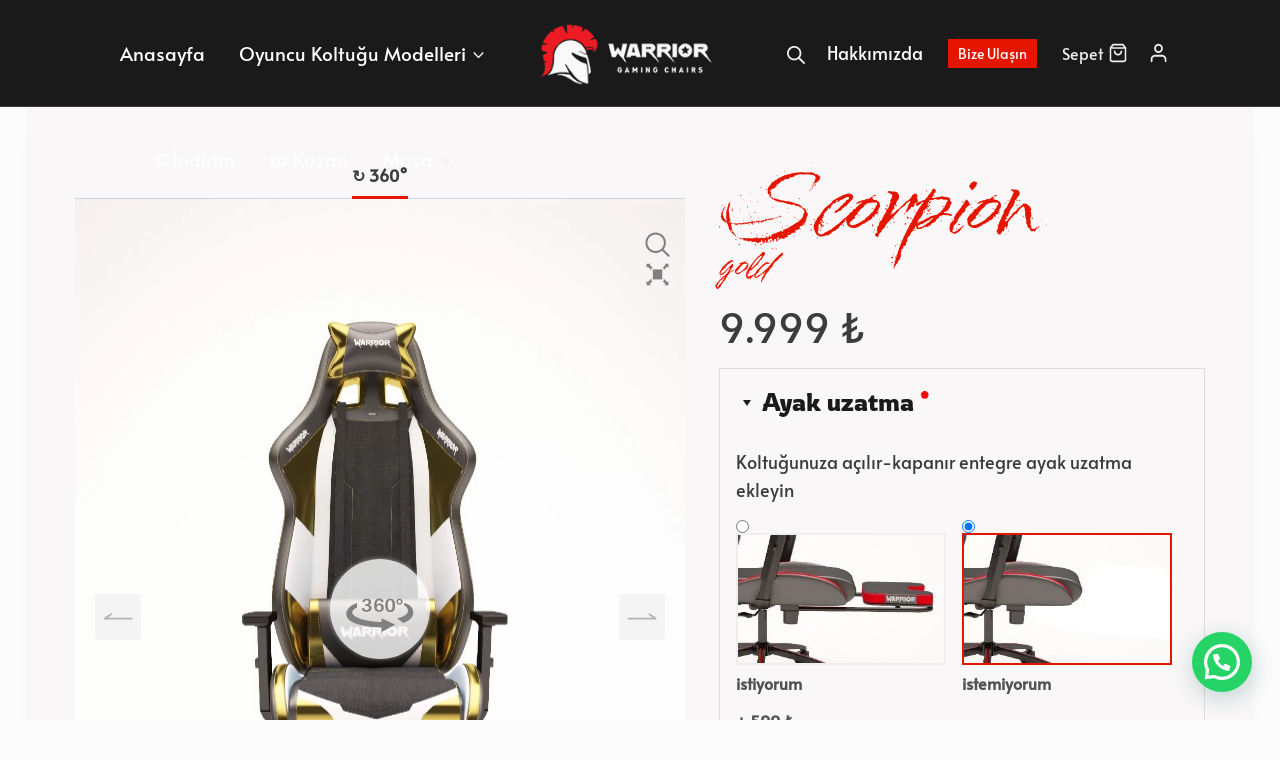

--- FILE ---
content_type: text/html; charset=UTF-8
request_url: https://warrior.com.tr/urun/scorpion-gold/
body_size: 65110
content:
<!doctype html>
<html lang="tr" class="no-js" itemtype="https://schema.org/IndividualProduct" itemscope>
<head>
	<meta charset="UTF-8">
	<meta name="viewport" content="width=device-width, initial-scale=1, minimum-scale=1">
	<title>Scorpion gold - Warrior Gaming Chair Oyuncu Koltuğu</title>
	<style>img:is([sizes="auto" i], [sizes^="auto," i]) { contain-intrinsic-size: 3000px 1500px }</style>
	<!-- Google tag (gtag.js) consent mode dataLayer added by Site Kit -->
<script id="google_gtagjs-js-consent-mode-data-layer" type="text/partytown">
window.dataLayer = window.dataLayer || [];function gtag(){dataLayer.push(arguments);}
gtag('consent', 'default', {"ad_personalization":"denied","ad_storage":"denied","ad_user_data":"denied","analytics_storage":"denied","functionality_storage":"denied","security_storage":"denied","personalization_storage":"denied","region":["AT","BE","BG","CH","CY","CZ","DE","DK","EE","ES","FI","FR","GB","GR","HR","HU","IE","IS","IT","LI","LT","LU","LV","MT","NL","NO","PL","PT","RO","SE","SI","SK"],"wait_for_update":500});
window._googlesitekitConsentCategoryMap = {"statistics":["analytics_storage"],"marketing":["ad_storage","ad_user_data","ad_personalization"],"functional":["functionality_storage","security_storage"],"preferences":["personalization_storage"]};
window._googlesitekitConsents = {"ad_personalization":"denied","ad_storage":"denied","ad_user_data":"denied","analytics_storage":"denied","functionality_storage":"denied","security_storage":"denied","personalization_storage":"denied","region":["AT","BE","BG","CH","CY","CZ","DE","DK","EE","ES","FI","FR","GB","GR","HR","HU","IE","IS","IT","LI","LT","LU","LV","MT","NL","NO","PL","PT","RO","SE","SI","SK"],"wait_for_update":500};
</script>
<!-- End Google tag (gtag.js) consent mode dataLayer added by Site Kit -->

<!-- The SEO Framework Sybre Waaijer tarafından -->
<meta name="robots" content="max-snippet:-1,max-image-preview:large,max-video-preview:-1" />
<link rel="canonical" href="https://warrior.com.tr/urun/scorpion-gold/" />
<meta name="description" content="Warrior Scorpion racing konsepti ve bariyerleri ile stabil oturum sağlar." />
<meta property="og:type" content="product" />
<meta property="og:locale" content="tr_TR" />
<meta property="og:site_name" content="Warrior Gaming Chair Oyuncu Koltuğu" />
<meta property="og:title" content="Scorpion gold" />
<meta property="og:description" content="Warrior Scorpion racing konsepti ve bariyerleri ile stabil oturum sağlar." />
<meta property="og:url" content="https://warrior.com.tr/urun/scorpion-gold/" />
<meta property="og:image" content="https://warrior.com.tr/wp-content/uploads/2022/12/Scorpion0000-jpg.webp" />
<meta property="og:image:width" content="1200" />
<meta property="og:image:height" content="1600" />
<meta property="article:published_time" content="2022-12-19T17:42:38+00:00" />
<meta property="article:modified_time" content="2026-01-13T06:18:42+00:00" />
<meta name="twitter:card" content="summary_large_image" />
<meta name="twitter:title" content="Scorpion gold" />
<meta name="twitter:description" content="Warrior Scorpion racing konsepti ve bariyerleri ile stabil oturum sağlar." />
<meta name="twitter:image" content="https://warrior.com.tr/wp-content/uploads/2022/12/Scorpion0000-jpg.webp" />
<script type="application/ld+json">{"@context":"https://schema.org","@graph":[{"@type":"WebSite","@id":"https://warrior.com.tr/#/schema/WebSite","url":"https://warrior.com.tr/","name":"Warrior Gaming Chair Oyuncu Koltuğu","description":"En iyi oyuncu koltuğu en ucuz fiyata Fiyat performans canavarı","inLanguage":"tr","potentialAction":{"@type":"SearchAction","target":{"@type":"EntryPoint","urlTemplate":"https://warrior.com.tr/search/{search_term_string}/"},"query-input":"required name=search_term_string"},"publisher":{"@type":"Organization","@id":"https://warrior.com.tr/#/schema/Organization","name":"Warrior Gaming Chair Oyuncu Koltuğu","url":"https://warrior.com.tr/","logo":{"@type":"ImageObject","url":"https://warrior.com.tr/wp-content/uploads/2022/07/warrior-light-vert.png","contentUrl":"https://warrior.com.tr/wp-content/uploads/2022/07/warrior-light-vert.png","width":240,"height":89,"contentSize":"11535"}}},{"@type":"WebPage","@id":"https://warrior.com.tr/urun/scorpion-gold/","url":"https://warrior.com.tr/urun/scorpion-gold/","name":"Scorpion gold - Warrior Gaming Chair Oyuncu Koltuğu","description":"Warrior Scorpion racing konsepti ve bariyerleri ile stabil oturum sağlar.","inLanguage":"tr","isPartOf":{"@id":"https://warrior.com.tr/#/schema/WebSite"},"breadcrumb":{"@type":"BreadcrumbList","@id":"https://warrior.com.tr/#/schema/BreadcrumbList","itemListElement":[{"@type":"ListItem","position":1,"item":"https://warrior.com.tr/","name":"Warrior Gaming Chair Oyuncu Koltuğu"},{"@type":"ListItem","position":2,"item":"https://warrior.com.tr/urunler/","name":"Mağaza"},{"@type":"ListItem","position":3,"name":"Scorpion gold"}]},"potentialAction":{"@type":"ReadAction","target":"https://warrior.com.tr/urun/scorpion-gold/"},"datePublished":"2022-12-19T17:42:38+00:00","dateModified":"2026-01-13T06:18:42+00:00"}]}</script>
<!-- / The SEO Framework Sybre Waaijer tarafından | 6.94ms meta | 3.71ms boot -->

<link rel='dns-prefetch' href='//www.googletagmanager.com' />
<link rel="alternate" type="application/rss+xml" title="Warrior Gaming Chair Oyuncu Koltuğu &raquo; akışı" href="https://warrior.com.tr/feed/" />
<link rel="alternate" type="application/rss+xml" title="Warrior Gaming Chair Oyuncu Koltuğu &raquo; yorum akışı" href="https://warrior.com.tr/comments/feed/" />
			<script>document.documentElement.classList.remove( 'no-js' );</script>
			<link rel='stylesheet' id='bdt-uikit-css' href='https://warrior.com.tr/wp-content/plugins/bdthemes-prime-slider/assets/css/bdt-uikit.css?ver=3.2.1764082016' media='all' />
<link rel='stylesheet' id='prime-slider-site-css' href='https://warrior.com.tr/wp-content/plugins/bdthemes-prime-slider/assets/css/prime-slider-site.css?ver=2.2.0.1764082016' media='all' />
<style id='joinchat-button-style-inline-css'>
.wp-block-joinchat-button{border:none!important;text-align:center}.wp-block-joinchat-button figure{display:table;margin:0 auto;padding:0}.wp-block-joinchat-button figcaption{font:normal normal 400 .6em/2em var(--wp--preset--font-family--system-font,sans-serif);margin:0;padding:0}.wp-block-joinchat-button .joinchat-button__qr{background-color:#fff;border:6px solid #25d366;border-radius:30px;box-sizing:content-box;display:block;height:200px;margin:auto;overflow:hidden;padding:10px;width:200px}.wp-block-joinchat-button .joinchat-button__qr canvas,.wp-block-joinchat-button .joinchat-button__qr img{display:block;margin:auto}.wp-block-joinchat-button .joinchat-button__link{align-items:center;background-color:#25d366;border:6px solid #25d366;border-radius:30px;display:inline-flex;flex-flow:row nowrap;justify-content:center;line-height:1.25em;margin:0 auto;text-decoration:none}.wp-block-joinchat-button .joinchat-button__link:before{background:transparent var(--joinchat-ico) no-repeat center;background-size:100%;content:"";display:block;height:1.5em;margin:-.75em .75em -.75em 0;width:1.5em}.wp-block-joinchat-button figure+.joinchat-button__link{margin-top:10px}@media (orientation:landscape)and (min-height:481px),(orientation:portrait)and (min-width:481px){.wp-block-joinchat-button.joinchat-button--qr-only figure+.joinchat-button__link{display:none}}@media (max-width:480px),(orientation:landscape)and (max-height:480px){.wp-block-joinchat-button figure{display:none}}

</style>
<style id='global-styles-inline-css'>
:root{--wp--preset--aspect-ratio--square: 1;--wp--preset--aspect-ratio--4-3: 4/3;--wp--preset--aspect-ratio--3-4: 3/4;--wp--preset--aspect-ratio--3-2: 3/2;--wp--preset--aspect-ratio--2-3: 2/3;--wp--preset--aspect-ratio--16-9: 16/9;--wp--preset--aspect-ratio--9-16: 9/16;--wp--preset--color--black: #000000;--wp--preset--color--cyan-bluish-gray: #abb8c3;--wp--preset--color--white: #ffffff;--wp--preset--color--pale-pink: #f78da7;--wp--preset--color--vivid-red: #cf2e2e;--wp--preset--color--luminous-vivid-orange: #ff6900;--wp--preset--color--luminous-vivid-amber: #fcb900;--wp--preset--color--light-green-cyan: #7bdcb5;--wp--preset--color--vivid-green-cyan: #00d084;--wp--preset--color--pale-cyan-blue: #8ed1fc;--wp--preset--color--vivid-cyan-blue: #0693e3;--wp--preset--color--vivid-purple: #9b51e0;--wp--preset--color--theme-palette-1: var(--global-palette1);--wp--preset--color--theme-palette-2: var(--global-palette2);--wp--preset--color--theme-palette-3: var(--global-palette3);--wp--preset--color--theme-palette-4: var(--global-palette4);--wp--preset--color--theme-palette-5: var(--global-palette5);--wp--preset--color--theme-palette-6: var(--global-palette6);--wp--preset--color--theme-palette-7: var(--global-palette7);--wp--preset--color--theme-palette-8: var(--global-palette8);--wp--preset--color--theme-palette-9: var(--global-palette9);--wp--preset--color--theme-palette-10: var(--global-palette10);--wp--preset--color--theme-palette-11: var(--global-palette11);--wp--preset--color--theme-palette-12: var(--global-palette12);--wp--preset--color--theme-palette-13: var(--global-palette13);--wp--preset--color--theme-palette-14: var(--global-palette14);--wp--preset--color--theme-palette-15: var(--global-palette15);--wp--preset--gradient--vivid-cyan-blue-to-vivid-purple: linear-gradient(135deg,rgba(6,147,227,1) 0%,rgb(155,81,224) 100%);--wp--preset--gradient--light-green-cyan-to-vivid-green-cyan: linear-gradient(135deg,rgb(122,220,180) 0%,rgb(0,208,130) 100%);--wp--preset--gradient--luminous-vivid-amber-to-luminous-vivid-orange: linear-gradient(135deg,rgba(252,185,0,1) 0%,rgba(255,105,0,1) 100%);--wp--preset--gradient--luminous-vivid-orange-to-vivid-red: linear-gradient(135deg,rgba(255,105,0,1) 0%,rgb(207,46,46) 100%);--wp--preset--gradient--very-light-gray-to-cyan-bluish-gray: linear-gradient(135deg,rgb(238,238,238) 0%,rgb(169,184,195) 100%);--wp--preset--gradient--cool-to-warm-spectrum: linear-gradient(135deg,rgb(74,234,220) 0%,rgb(151,120,209) 20%,rgb(207,42,186) 40%,rgb(238,44,130) 60%,rgb(251,105,98) 80%,rgb(254,248,76) 100%);--wp--preset--gradient--blush-light-purple: linear-gradient(135deg,rgb(255,206,236) 0%,rgb(152,150,240) 100%);--wp--preset--gradient--blush-bordeaux: linear-gradient(135deg,rgb(254,205,165) 0%,rgb(254,45,45) 50%,rgb(107,0,62) 100%);--wp--preset--gradient--luminous-dusk: linear-gradient(135deg,rgb(255,203,112) 0%,rgb(199,81,192) 50%,rgb(65,88,208) 100%);--wp--preset--gradient--pale-ocean: linear-gradient(135deg,rgb(255,245,203) 0%,rgb(182,227,212) 50%,rgb(51,167,181) 100%);--wp--preset--gradient--electric-grass: linear-gradient(135deg,rgb(202,248,128) 0%,rgb(113,206,126) 100%);--wp--preset--gradient--midnight: linear-gradient(135deg,rgb(2,3,129) 0%,rgb(40,116,252) 100%);--wp--preset--font-size--small: var(--global-font-size-small);--wp--preset--font-size--medium: var(--global-font-size-medium);--wp--preset--font-size--large: var(--global-font-size-large);--wp--preset--font-size--x-large: 42px;--wp--preset--font-size--larger: var(--global-font-size-larger);--wp--preset--font-size--xxlarge: var(--global-font-size-xxlarge);--wp--preset--spacing--20: 0.44rem;--wp--preset--spacing--30: 0.67rem;--wp--preset--spacing--40: 1rem;--wp--preset--spacing--50: 1.5rem;--wp--preset--spacing--60: 2.25rem;--wp--preset--spacing--70: 3.38rem;--wp--preset--spacing--80: 5.06rem;--wp--preset--shadow--natural: 6px 6px 9px rgba(0, 0, 0, 0.2);--wp--preset--shadow--deep: 12px 12px 50px rgba(0, 0, 0, 0.4);--wp--preset--shadow--sharp: 6px 6px 0px rgba(0, 0, 0, 0.2);--wp--preset--shadow--outlined: 6px 6px 0px -3px rgba(255, 255, 255, 1), 6px 6px rgba(0, 0, 0, 1);--wp--preset--shadow--crisp: 6px 6px 0px rgba(0, 0, 0, 1);}:root { --wp--style--global--content-size: var(--global-calc-content-width);--wp--style--global--wide-size: var(--global-calc-wide-content-width); }:where(body) { margin: 0; }.wp-site-blocks > .alignleft { float: left; margin-right: 2em; }.wp-site-blocks > .alignright { float: right; margin-left: 2em; }.wp-site-blocks > .aligncenter { justify-content: center; margin-left: auto; margin-right: auto; }:where(.is-layout-flex){gap: 0.5em;}:where(.is-layout-grid){gap: 0.5em;}.is-layout-flow > .alignleft{float: left;margin-inline-start: 0;margin-inline-end: 2em;}.is-layout-flow > .alignright{float: right;margin-inline-start: 2em;margin-inline-end: 0;}.is-layout-flow > .aligncenter{margin-left: auto !important;margin-right: auto !important;}.is-layout-constrained > .alignleft{float: left;margin-inline-start: 0;margin-inline-end: 2em;}.is-layout-constrained > .alignright{float: right;margin-inline-start: 2em;margin-inline-end: 0;}.is-layout-constrained > .aligncenter{margin-left: auto !important;margin-right: auto !important;}.is-layout-constrained > :where(:not(.alignleft):not(.alignright):not(.alignfull)){max-width: var(--wp--style--global--content-size);margin-left: auto !important;margin-right: auto !important;}.is-layout-constrained > .alignwide{max-width: var(--wp--style--global--wide-size);}body .is-layout-flex{display: flex;}.is-layout-flex{flex-wrap: wrap;align-items: center;}.is-layout-flex > :is(*, div){margin: 0;}body .is-layout-grid{display: grid;}.is-layout-grid > :is(*, div){margin: 0;}body{padding-top: 0px;padding-right: 0px;padding-bottom: 0px;padding-left: 0px;}a:where(:not(.wp-element-button)){text-decoration: underline;}.has-black-color{color: var(--wp--preset--color--black) !important;}.has-cyan-bluish-gray-color{color: var(--wp--preset--color--cyan-bluish-gray) !important;}.has-white-color{color: var(--wp--preset--color--white) !important;}.has-pale-pink-color{color: var(--wp--preset--color--pale-pink) !important;}.has-vivid-red-color{color: var(--wp--preset--color--vivid-red) !important;}.has-luminous-vivid-orange-color{color: var(--wp--preset--color--luminous-vivid-orange) !important;}.has-luminous-vivid-amber-color{color: var(--wp--preset--color--luminous-vivid-amber) !important;}.has-light-green-cyan-color{color: var(--wp--preset--color--light-green-cyan) !important;}.has-vivid-green-cyan-color{color: var(--wp--preset--color--vivid-green-cyan) !important;}.has-pale-cyan-blue-color{color: var(--wp--preset--color--pale-cyan-blue) !important;}.has-vivid-cyan-blue-color{color: var(--wp--preset--color--vivid-cyan-blue) !important;}.has-vivid-purple-color{color: var(--wp--preset--color--vivid-purple) !important;}.has-theme-palette-1-color{color: var(--wp--preset--color--theme-palette-1) !important;}.has-theme-palette-2-color{color: var(--wp--preset--color--theme-palette-2) !important;}.has-theme-palette-3-color{color: var(--wp--preset--color--theme-palette-3) !important;}.has-theme-palette-4-color{color: var(--wp--preset--color--theme-palette-4) !important;}.has-theme-palette-5-color{color: var(--wp--preset--color--theme-palette-5) !important;}.has-theme-palette-6-color{color: var(--wp--preset--color--theme-palette-6) !important;}.has-theme-palette-7-color{color: var(--wp--preset--color--theme-palette-7) !important;}.has-theme-palette-8-color{color: var(--wp--preset--color--theme-palette-8) !important;}.has-theme-palette-9-color{color: var(--wp--preset--color--theme-palette-9) !important;}.has-theme-palette-10-color{color: var(--wp--preset--color--theme-palette-10) !important;}.has-theme-palette-11-color{color: var(--wp--preset--color--theme-palette-11) !important;}.has-theme-palette-12-color{color: var(--wp--preset--color--theme-palette-12) !important;}.has-theme-palette-13-color{color: var(--wp--preset--color--theme-palette-13) !important;}.has-theme-palette-14-color{color: var(--wp--preset--color--theme-palette-14) !important;}.has-theme-palette-15-color{color: var(--wp--preset--color--theme-palette-15) !important;}.has-black-background-color{background-color: var(--wp--preset--color--black) !important;}.has-cyan-bluish-gray-background-color{background-color: var(--wp--preset--color--cyan-bluish-gray) !important;}.has-white-background-color{background-color: var(--wp--preset--color--white) !important;}.has-pale-pink-background-color{background-color: var(--wp--preset--color--pale-pink) !important;}.has-vivid-red-background-color{background-color: var(--wp--preset--color--vivid-red) !important;}.has-luminous-vivid-orange-background-color{background-color: var(--wp--preset--color--luminous-vivid-orange) !important;}.has-luminous-vivid-amber-background-color{background-color: var(--wp--preset--color--luminous-vivid-amber) !important;}.has-light-green-cyan-background-color{background-color: var(--wp--preset--color--light-green-cyan) !important;}.has-vivid-green-cyan-background-color{background-color: var(--wp--preset--color--vivid-green-cyan) !important;}.has-pale-cyan-blue-background-color{background-color: var(--wp--preset--color--pale-cyan-blue) !important;}.has-vivid-cyan-blue-background-color{background-color: var(--wp--preset--color--vivid-cyan-blue) !important;}.has-vivid-purple-background-color{background-color: var(--wp--preset--color--vivid-purple) !important;}.has-theme-palette-1-background-color{background-color: var(--wp--preset--color--theme-palette-1) !important;}.has-theme-palette-2-background-color{background-color: var(--wp--preset--color--theme-palette-2) !important;}.has-theme-palette-3-background-color{background-color: var(--wp--preset--color--theme-palette-3) !important;}.has-theme-palette-4-background-color{background-color: var(--wp--preset--color--theme-palette-4) !important;}.has-theme-palette-5-background-color{background-color: var(--wp--preset--color--theme-palette-5) !important;}.has-theme-palette-6-background-color{background-color: var(--wp--preset--color--theme-palette-6) !important;}.has-theme-palette-7-background-color{background-color: var(--wp--preset--color--theme-palette-7) !important;}.has-theme-palette-8-background-color{background-color: var(--wp--preset--color--theme-palette-8) !important;}.has-theme-palette-9-background-color{background-color: var(--wp--preset--color--theme-palette-9) !important;}.has-theme-palette-10-background-color{background-color: var(--wp--preset--color--theme-palette-10) !important;}.has-theme-palette-11-background-color{background-color: var(--wp--preset--color--theme-palette-11) !important;}.has-theme-palette-12-background-color{background-color: var(--wp--preset--color--theme-palette-12) !important;}.has-theme-palette-13-background-color{background-color: var(--wp--preset--color--theme-palette-13) !important;}.has-theme-palette-14-background-color{background-color: var(--wp--preset--color--theme-palette-14) !important;}.has-theme-palette-15-background-color{background-color: var(--wp--preset--color--theme-palette-15) !important;}.has-black-border-color{border-color: var(--wp--preset--color--black) !important;}.has-cyan-bluish-gray-border-color{border-color: var(--wp--preset--color--cyan-bluish-gray) !important;}.has-white-border-color{border-color: var(--wp--preset--color--white) !important;}.has-pale-pink-border-color{border-color: var(--wp--preset--color--pale-pink) !important;}.has-vivid-red-border-color{border-color: var(--wp--preset--color--vivid-red) !important;}.has-luminous-vivid-orange-border-color{border-color: var(--wp--preset--color--luminous-vivid-orange) !important;}.has-luminous-vivid-amber-border-color{border-color: var(--wp--preset--color--luminous-vivid-amber) !important;}.has-light-green-cyan-border-color{border-color: var(--wp--preset--color--light-green-cyan) !important;}.has-vivid-green-cyan-border-color{border-color: var(--wp--preset--color--vivid-green-cyan) !important;}.has-pale-cyan-blue-border-color{border-color: var(--wp--preset--color--pale-cyan-blue) !important;}.has-vivid-cyan-blue-border-color{border-color: var(--wp--preset--color--vivid-cyan-blue) !important;}.has-vivid-purple-border-color{border-color: var(--wp--preset--color--vivid-purple) !important;}.has-theme-palette-1-border-color{border-color: var(--wp--preset--color--theme-palette-1) !important;}.has-theme-palette-2-border-color{border-color: var(--wp--preset--color--theme-palette-2) !important;}.has-theme-palette-3-border-color{border-color: var(--wp--preset--color--theme-palette-3) !important;}.has-theme-palette-4-border-color{border-color: var(--wp--preset--color--theme-palette-4) !important;}.has-theme-palette-5-border-color{border-color: var(--wp--preset--color--theme-palette-5) !important;}.has-theme-palette-6-border-color{border-color: var(--wp--preset--color--theme-palette-6) !important;}.has-theme-palette-7-border-color{border-color: var(--wp--preset--color--theme-palette-7) !important;}.has-theme-palette-8-border-color{border-color: var(--wp--preset--color--theme-palette-8) !important;}.has-theme-palette-9-border-color{border-color: var(--wp--preset--color--theme-palette-9) !important;}.has-theme-palette-10-border-color{border-color: var(--wp--preset--color--theme-palette-10) !important;}.has-theme-palette-11-border-color{border-color: var(--wp--preset--color--theme-palette-11) !important;}.has-theme-palette-12-border-color{border-color: var(--wp--preset--color--theme-palette-12) !important;}.has-theme-palette-13-border-color{border-color: var(--wp--preset--color--theme-palette-13) !important;}.has-theme-palette-14-border-color{border-color: var(--wp--preset--color--theme-palette-14) !important;}.has-theme-palette-15-border-color{border-color: var(--wp--preset--color--theme-palette-15) !important;}.has-vivid-cyan-blue-to-vivid-purple-gradient-background{background: var(--wp--preset--gradient--vivid-cyan-blue-to-vivid-purple) !important;}.has-light-green-cyan-to-vivid-green-cyan-gradient-background{background: var(--wp--preset--gradient--light-green-cyan-to-vivid-green-cyan) !important;}.has-luminous-vivid-amber-to-luminous-vivid-orange-gradient-background{background: var(--wp--preset--gradient--luminous-vivid-amber-to-luminous-vivid-orange) !important;}.has-luminous-vivid-orange-to-vivid-red-gradient-background{background: var(--wp--preset--gradient--luminous-vivid-orange-to-vivid-red) !important;}.has-very-light-gray-to-cyan-bluish-gray-gradient-background{background: var(--wp--preset--gradient--very-light-gray-to-cyan-bluish-gray) !important;}.has-cool-to-warm-spectrum-gradient-background{background: var(--wp--preset--gradient--cool-to-warm-spectrum) !important;}.has-blush-light-purple-gradient-background{background: var(--wp--preset--gradient--blush-light-purple) !important;}.has-blush-bordeaux-gradient-background{background: var(--wp--preset--gradient--blush-bordeaux) !important;}.has-luminous-dusk-gradient-background{background: var(--wp--preset--gradient--luminous-dusk) !important;}.has-pale-ocean-gradient-background{background: var(--wp--preset--gradient--pale-ocean) !important;}.has-electric-grass-gradient-background{background: var(--wp--preset--gradient--electric-grass) !important;}.has-midnight-gradient-background{background: var(--wp--preset--gradient--midnight) !important;}.has-small-font-size{font-size: var(--wp--preset--font-size--small) !important;}.has-medium-font-size{font-size: var(--wp--preset--font-size--medium) !important;}.has-large-font-size{font-size: var(--wp--preset--font-size--large) !important;}.has-x-large-font-size{font-size: var(--wp--preset--font-size--x-large) !important;}.has-larger-font-size{font-size: var(--wp--preset--font-size--larger) !important;}.has-xxlarge-font-size{font-size: var(--wp--preset--font-size--xxlarge) !important;}
:where(.wp-block-post-template.is-layout-flex){gap: 1.25em;}:where(.wp-block-post-template.is-layout-grid){gap: 1.25em;}
:where(.wp-block-columns.is-layout-flex){gap: 2em;}:where(.wp-block-columns.is-layout-grid){gap: 2em;}
:root :where(.wp-block-pullquote){font-size: 1.5em;line-height: 1.6;}
</style>
<link rel='stylesheet' id='acoplw-style-css' href='https://warrior.com.tr/wp-content/plugins/aco-product-labels-for-woocommerce/includes/../assets/css/frontend.css?ver=1.5.13.1764082016' media='all' />
<style id='wpcmt_bdcip-styles-inline-css'>
img[data-most-vibrant-color] { background-color: var(--most-vibrant-color); }
</style>
<style id='dominant-color-styles-inline-css'>
img[data-dominant-color]:not(.has-transparency) { background-color: var(--dominant-color); }
</style>
<style id='plvt-view-transitions-inline-css'>
@view-transition { navigation: auto; }
@media (prefers-reduced-motion: no-preference) {::view-transition-group(*) { animation-duration: 0.2s; }}
</style>
<link rel='stylesheet' id='photoswipe-css' href='https://warrior.com.tr/wp-content/plugins/woocommerce/assets/css/photoswipe/photoswipe.min.css?ver=10.4.3.1764082016' media='all' />
<link rel='stylesheet' id='photoswipe-default-skin-css' href='https://warrior.com.tr/wp-content/plugins/woocommerce/assets/css/photoswipe/default-skin/default-skin.min.css?ver=10.4.3.1764082016' media='all' />
<style id='woocommerce-inline-inline-css'>
.woocommerce form .form-row .required { visibility: visible; }
</style>
<link rel='stylesheet' id='yith_wccl_frontend-css' href='https://warrior.com.tr/wp-content/plugins/yith-woocommerce-advanced-product-options-premium/assets/css/yith-wccl.css?ver=2.0.2.1764082016' media='all' />
<style id='yith_wccl_frontend-inline-css'>
.select_option .yith_wccl_tooltip > span{background: ;color: ;}
            .select_option .yith_wccl_tooltip.bottom span:after{border-bottom-color: ;}
            .select_option .yith_wccl_tooltip.top span:after{border-top-color: ;}
</style>
<link rel='stylesheet' id='dgwt-wcas-style-css' href='https://warrior.com.tr/wp-content/plugins/ajax-search-for-woocommerce/assets/css/style.min.css?ver=1.32.2.1764082016' media='all' />
<link rel='stylesheet' id='kadence-global-css' href='https://warrior.com.tr/wp-content/themes/kadence/assets/css/global.min.css?ver=1.4.3.1764082016' media='all' />
<style id='kadence-global-inline-css'>
/* Kadence Base CSS */
:root{--global-palette1:#e41600;--global-palette2:#6800dd;--global-palette3:#1a1a1a;--global-palette4:#3c3c3c;--global-palette5:#525252;--global-palette6:#970505;--global-palette7:#eeeeee;--global-palette8:#fcfcfc;--global-palette9:#ffffff;--global-palette10:oklch(from var(--global-palette1) calc(l + 0.10 * (1 - l)) calc(c * 1.00) calc(h + 180) / 100%);--global-palette11:#13612e;--global-palette12:#1159af;--global-palette13:#b82105;--global-palette14:#f7630c;--global-palette15:#f5a524;--global-palette9rgb:255, 255, 255;--global-palette-highlight:var(--global-palette6);--global-palette-highlight-alt:var(--global-palette2);--global-palette-highlight-alt2:var(--global-palette9);--global-palette-btn-bg:var(--global-palette1);--global-palette-btn-bg-hover:#8400bf;--global-palette-btn:var(--global-palette8);--global-palette-btn-hover:#ffffff;--global-palette-btn-sec-bg:var(--global-palette7);--global-palette-btn-sec-bg-hover:var(--global-palette2);--global-palette-btn-sec:var(--global-palette3);--global-palette-btn-sec-hover:var(--global-palette9);--global-body-font-family:Alata, sans-serif;--global-heading-font-family:Rowdies, cursive;--global-primary-nav-font-family:Alata, sans-serif;--global-fallback-font:sans-serif;--global-display-fallback-font:sans-serif;--global-content-width:1274px;--global-content-wide-width:calc(1274px + 230px);--global-content-narrow-width:842px;--global-content-edge-padding:1.5rem;--global-content-boxed-padding:3rem;--global-calc-content-width:calc(1274px - var(--global-content-edge-padding) - var(--global-content-edge-padding) );--wp--style--global--content-size:var(--global-calc-content-width);}.wp-site-blocks{--global-vw:calc( 100vw - ( 0.5 * var(--scrollbar-offset)));}:root body.kadence-elementor-colors{--e-global-color-kadence1:var(--global-palette1);--e-global-color-kadence2:var(--global-palette2);--e-global-color-kadence3:var(--global-palette3);--e-global-color-kadence4:var(--global-palette4);--e-global-color-kadence5:var(--global-palette5);--e-global-color-kadence6:var(--global-palette6);--e-global-color-kadence7:var(--global-palette7);--e-global-color-kadence8:var(--global-palette8);--e-global-color-kadence9:var(--global-palette9);--e-global-color-kadence10:var(--global-palette10);--e-global-color-kadence11:var(--global-palette11);--e-global-color-kadence12:var(--global-palette12);--e-global-color-kadence13:var(--global-palette13);--e-global-color-kadence14:var(--global-palette14);--e-global-color-kadence15:var(--global-palette15);}body{background:var(--global-palette8);-webkit-font-smoothing:antialiased;-moz-osx-font-smoothing:grayscale;}body, input, select, optgroup, textarea{font-style:normal;font-weight:normal;font-size:18px;line-height:1.6;font-family:var(--global-body-font-family);color:var(--global-palette4);}.content-bg, body.content-style-unboxed .site{background:var(--global-palette9);}h1,h2,h3,h4,h5,h6{font-family:var(--global-heading-font-family);}h1{font-style:normal;font-weight:normal;font-size:56px;line-height:1.5;letter-spacing:0em;text-transform:none;color:var(--global-palette3);}h2{font-style:normal;font-weight:normal;font-size:2rem;line-height:1.4;letter-spacing:0em;text-transform:none;color:var(--global-palette3);}h3{font-style:normal;font-weight:normal;font-size:24px;line-height:1.5;letter-spacing:0em;text-transform:none;color:var(--global-palette3);}h4{font-style:normal;font-weight:normal;font-size:26px;line-height:1.5;letter-spacing:0em;text-transform:uppercase;color:var(--global-palette3);}h5{font-style:normal;font-weight:normal;font-size:19px;line-height:1.4;letter-spacing:0em;text-transform:uppercase;color:var(--global-palette4);}h6{font-style:normal;font-weight:normal;font-size:14px;line-height:1.5;letter-spacing:0em;text-transform:uppercase;color:var(--global-palette6);}.entry-hero h1{font-style:normal;font-weight:normal;font-family:Splash, var(--global-display-fallback-font);}@media all and (max-width: 1024px){h1{font-size:42px;}h2{font-size:1.6rem;}h3{font-size:24px;}h4{font-size:22px;}h5{font-size:17px;}}@media all and (max-width: 767px){h1{font-size:26px;}h2{font-size:1.4rem;}}.entry-hero .kadence-breadcrumbs{max-width:1274px;}.site-container, .site-header-row-layout-contained, .site-footer-row-layout-contained, .entry-hero-layout-contained, .comments-area, .alignfull > .wp-block-cover__inner-container, .alignwide > .wp-block-cover__inner-container{max-width:var(--global-content-width);}.content-width-narrow .content-container.site-container, .content-width-narrow .hero-container.site-container{max-width:var(--global-content-narrow-width);}@media all and (min-width: 1504px){.wp-site-blocks .content-container  .alignwide{margin-left:-115px;margin-right:-115px;width:unset;max-width:unset;}}@media all and (min-width: 1102px){.content-width-narrow .wp-site-blocks .content-container .alignwide{margin-left:-130px;margin-right:-130px;width:unset;max-width:unset;}}.content-style-boxed .wp-site-blocks .entry-content .alignwide{margin-left:calc( -1 * var( --global-content-boxed-padding ) );margin-right:calc( -1 * var( --global-content-boxed-padding ) );}.content-area{margin-top:5rem;margin-bottom:5rem;}@media all and (max-width: 1024px){.content-area{margin-top:3rem;margin-bottom:3rem;}}@media all and (max-width: 767px){.content-area{margin-top:2rem;margin-bottom:2rem;}}@media all and (max-width: 1024px){:root{--global-content-boxed-padding:2rem;}}@media all and (max-width: 767px){:root{--global-content-boxed-padding:1.5rem;}}.entry-content-wrap{padding:3rem;}@media all and (max-width: 1024px){.entry-content-wrap{padding:2rem;}}@media all and (max-width: 767px){.entry-content-wrap{padding:1.5rem;}}.entry.single-entry{box-shadow:0px 15px 40px -10px rgba(0,0,0,0.05);}.entry.loop-entry{border-radius:0px 0px 0px 0px;box-shadow:0px 15px 15px -10px rgba(0,0,0,0.05);}.loop-entry .entry-content-wrap{padding:3rem;}@media all and (max-width: 1024px){.loop-entry .entry-content-wrap{padding:2rem;}}@media all and (max-width: 767px){.loop-entry .entry-content-wrap{padding:1.5rem;}}button, .button, .wp-block-button__link, input[type="button"], input[type="reset"], input[type="submit"], .fl-button, .elementor-button-wrapper .elementor-button, .wc-block-components-checkout-place-order-button, .wc-block-cart__submit{font-style:normal;font-weight:normal;font-size:1.2rem;line-height:1.4;font-family:Alata, sans-serif;text-transform:none;border-radius:0px;padding:15px 32px 15px 32px;box-shadow:0px 0px 0px -7px rgba(0,0,0,0);}.wp-block-button.is-style-outline .wp-block-button__link{padding:15px 32px 15px 32px;}button:hover, button:focus, button:active, .button:hover, .button:focus, .button:active, .wp-block-button__link:hover, .wp-block-button__link:focus, .wp-block-button__link:active, input[type="button"]:hover, input[type="button"]:focus, input[type="button"]:active, input[type="reset"]:hover, input[type="reset"]:focus, input[type="reset"]:active, input[type="submit"]:hover, input[type="submit"]:focus, input[type="submit"]:active, .elementor-button-wrapper .elementor-button:hover, .elementor-button-wrapper .elementor-button:focus, .elementor-button-wrapper .elementor-button:active, .wc-block-cart__submit:hover{box-shadow:0px 15px 25px -7px rgba(0,0,0,0);}.kb-button.kb-btn-global-outline.kb-btn-global-inherit{padding-top:calc(15px - 2px);padding-right:calc(32px - 2px);padding-bottom:calc(15px - 2px);padding-left:calc(32px - 2px);}@media all and (max-width: 1024px){button, .button, .wp-block-button__link, input[type="button"], input[type="reset"], input[type="submit"], .fl-button, .elementor-button-wrapper .elementor-button, .wc-block-components-checkout-place-order-button, .wc-block-cart__submit{font-size:1.2rem;}}@media all and (max-width: 767px){button, .button, .wp-block-button__link, input[type="button"], input[type="reset"], input[type="submit"], .fl-button, .elementor-button-wrapper .elementor-button, .wc-block-components-checkout-place-order-button, .wc-block-cart__submit{font-size:1.1rem;}}button.button-style-secondary, .button.button-style-secondary, .wp-block-button__link.button-style-secondary, input[type="button"].button-style-secondary, input[type="reset"].button-style-secondary, input[type="submit"].button-style-secondary, .fl-button.button-style-secondary, .elementor-button-wrapper .elementor-button.button-style-secondary, .wc-block-components-checkout-place-order-button.button-style-secondary, .wc-block-cart__submit.button-style-secondary{font-style:normal;font-weight:normal;font-size:1.2rem;line-height:1.4;font-family:Alata, sans-serif;text-transform:none;}@media all and (min-width: 1025px){.transparent-header .entry-hero .entry-hero-container-inner{padding-top:96px;}}@media all and (max-width: 1024px){.mobile-transparent-header .entry-hero .entry-hero-container-inner{padding-top:96px;}}@media all and (max-width: 767px){.mobile-transparent-header .entry-hero .entry-hero-container-inner{padding-top:96px;}}#kt-scroll-up-reader, #kt-scroll-up{border-radius:0px 0px 0px 0px;bottom:30px;font-size:1.2em;padding:0.4em 0.4em 0.4em 0.4em;}#kt-scroll-up-reader.scroll-up-side-right, #kt-scroll-up.scroll-up-side-right{right:30px;}#kt-scroll-up-reader.scroll-up-side-left, #kt-scroll-up.scroll-up-side-left{left:30px;}.loop-entry.type-post h2.entry-title{font-style:normal;font-size:23px;line-height:1.5;letter-spacing:0em;color:var(--global-palette4);}@media all and (max-width: 1024px){.loop-entry.type-post h2.entry-title{font-size:20px;}}@media all and (max-width: 767px){.loop-entry.type-post h2.entry-title{font-size:18px;}}.loop-entry.type-post .entry-taxonomies{font-style:normal;font-weight:normal;font-size:12px;font-family:'Krona One', sans-serif;text-transform:uppercase;}.loop-entry.type-post .entry-taxonomies, .loop-entry.type-post .entry-taxonomies a{color:var(--global-palette3);}.loop-entry.type-post .entry-taxonomies .category-style-pill a{background:var(--global-palette3);}.loop-entry.type-post .entry-taxonomies a:hover{color:var(--global-palette6);}.loop-entry.type-post .entry-taxonomies .category-style-pill a:hover{background:var(--global-palette6);}.loop-entry.type-post .entry-meta{font-style:normal;font-weight:normal;font-size:16px;font-family:'IBM Plex Sans', sans-serif;}.loop-entry.type-post .entry-meta{color:var(--global-palette6);}
/* Kadence Header CSS */
@media all and (max-width: 1024px){.mobile-transparent-header #masthead{position:absolute;left:0px;right:0px;z-index:100;}.kadence-scrollbar-fixer.mobile-transparent-header #masthead{right:var(--scrollbar-offset,0);}.mobile-transparent-header #masthead, .mobile-transparent-header .site-top-header-wrap .site-header-row-container-inner, .mobile-transparent-header .site-main-header-wrap .site-header-row-container-inner, .mobile-transparent-header .site-bottom-header-wrap .site-header-row-container-inner{background:transparent;}.site-header-row-tablet-layout-fullwidth, .site-header-row-tablet-layout-standard{padding:0px;}}@media all and (min-width: 1025px){.transparent-header #masthead{position:absolute;left:0px;right:0px;z-index:100;}.transparent-header.kadence-scrollbar-fixer #masthead{right:var(--scrollbar-offset,0);}.transparent-header #masthead, .transparent-header .site-top-header-wrap .site-header-row-container-inner, .transparent-header .site-main-header-wrap .site-header-row-container-inner, .transparent-header .site-bottom-header-wrap .site-header-row-container-inner{background:transparent;}}.site-branding a.brand img{max-width:200px;}.site-branding a.brand img.svg-logo-image{width:200px;}.site-branding{padding:0px 30px 0px 0px;}@media all and (max-width: 767px){.site-branding{padding:0px 0px 0px 0px;}}#masthead, #masthead .kadence-sticky-header.item-is-fixed:not(.item-at-start):not(.site-header-row-container):not(.site-main-header-wrap), #masthead .kadence-sticky-header.item-is-fixed:not(.item-at-start) > .site-header-row-container-inner{background:#ffffff;}.site-main-header-wrap .site-header-row-container-inner{background:var(--global-palette3);border-bottom:1px solid var(--global-palette4);}.site-main-header-inner-wrap{min-height:96px;}.site-main-header-wrap .site-header-row-container-inner>.site-container{padding:0px 80px 0px 80px;}@media all and (max-width: 1024px){.site-main-header-wrap .site-header-row-container-inner>.site-container{padding:0px 40px 0px 40px;}}@media all and (max-width: 767px){.site-main-header-wrap .site-header-row-container-inner>.site-container{padding:0px 20px 0px 20px;}}.site-main-header-wrap.site-header-row-container.site-header-focus-item.site-header-row-layout-standard.kadence-sticky-header.item-is-fixed.item-is-stuck, .site-header-upper-inner-wrap.kadence-sticky-header.item-is-fixed.item-is-stuck, .site-header-inner-wrap.kadence-sticky-header.item-is-fixed.item-is-stuck, .site-top-header-wrap.site-header-row-container.site-header-focus-item.site-header-row-layout-standard.kadence-sticky-header.item-is-fixed.item-is-stuck, .site-bottom-header-wrap.site-header-row-container.site-header-focus-item.site-header-row-layout-standard.kadence-sticky-header.item-is-fixed.item-is-stuck{box-shadow:0px 0px 0px 0px rgba(0,0,0,0);}.header-navigation[class*="header-navigation-style-underline"] .header-menu-container.primary-menu-container>ul>li>a:after{width:calc( 100% - 1.8em);}.main-navigation .primary-menu-container > ul > li.menu-item > a{padding-left:calc(1.8em / 2);padding-right:calc(1.8em / 2);color:var(--global-palette9);}.main-navigation .primary-menu-container > ul > li.menu-item .dropdown-nav-special-toggle{right:calc(1.8em / 2);}.main-navigation .primary-menu-container > ul li.menu-item > a{font-style:normal;font-weight:normal;font-size:1.2rem;font-family:var(--global-primary-nav-font-family);}.main-navigation .primary-menu-container > ul > li.menu-item > a:hover{color:var(--global-palette1);}.main-navigation .primary-menu-container > ul > li.menu-item.current-menu-item > a{color:var(--global-palette1);}.header-navigation[class*="header-navigation-style-underline"] .header-menu-container.secondary-menu-container>ul>li>a:after{width:calc( 100% - 1.2em);}.secondary-navigation .secondary-menu-container > ul > li.menu-item > a{padding-left:calc(1.2em / 2);padding-right:calc(1.2em / 2);padding-top:0.6em;padding-bottom:0.6em;color:var(--global-palette8);}.secondary-navigation .primary-menu-container > ul > li.menu-item .dropdown-nav-special-toggle{right:calc(1.2em / 2);}.secondary-navigation .secondary-menu-container > ul > li.menu-item > a:hover{color:var(--global-palette9);}.secondary-navigation .secondary-menu-container > ul > li.menu-item.current-menu-item > a{color:var(--global-palette6);}.header-navigation .header-menu-container ul ul.sub-menu, .header-navigation .header-menu-container ul ul.submenu{background:var(--global-palette3);box-shadow:0px 2px 13px 0px rgba(0,0,0,0.1);}.header-navigation .header-menu-container ul ul li.menu-item, .header-menu-container ul.menu > li.kadence-menu-mega-enabled > ul > li.menu-item > a{border-bottom:1px solid rgba(255,255,255,0.1);border-radius:0px 0px 0px 0px;}.header-navigation .header-menu-container ul ul li.menu-item > a{width:200px;padding-top:1em;padding-bottom:1em;color:var(--global-palette8);font-style:normal;font-size:14px;line-height:1.7;}.header-navigation .header-menu-container ul ul li.menu-item > a:hover{color:var(--global-palette1);background:var(--global-palette4);border-radius:0px 0px 0px 0px;}.header-navigation .header-menu-container ul ul li.menu-item.current-menu-item > a{color:var(--global-palette1);background:var(--global-palette4);border-radius:0px 0px 0px 0px;}.mobile-toggle-open-container .menu-toggle-open, .mobile-toggle-open-container .menu-toggle-open:focus{background:var(--global-palette1);color:var(--global-palette3);padding:0.4em 0.6em 0.4em 0.6em;font-size:14px;}.mobile-toggle-open-container .menu-toggle-open.menu-toggle-style-bordered{border:1px solid currentColor;}.mobile-toggle-open-container .menu-toggle-open .menu-toggle-icon{font-size:30px;}.mobile-toggle-open-container .menu-toggle-open:hover, .mobile-toggle-open-container .menu-toggle-open:focus-visible{color:var(--global-palette9);background:var(--global-palette2);}.mobile-navigation ul li{font-style:normal;font-weight:normal;font-size:16px;font-family:'Krona One', sans-serif;text-transform:uppercase;}@media all and (max-width: 767px){.mobile-navigation ul li{font-size:15px;}}.mobile-navigation ul li a{padding-top:0.6rem;padding-bottom:0.6rem;}.mobile-navigation ul li > a, .mobile-navigation ul li.menu-item-has-children > .drawer-nav-drop-wrap{color:var(--global-palette9);}.mobile-navigation ul li > a:hover, .mobile-navigation ul li.menu-item-has-children > .drawer-nav-drop-wrap:hover{color:var(--global-palette1);}.mobile-navigation ul li.current-menu-item > a, .mobile-navigation ul li.current-menu-item.menu-item-has-children > .drawer-nav-drop-wrap{color:var(--global-palette-highlight);}.mobile-navigation ul li.menu-item-has-children .drawer-nav-drop-wrap, .mobile-navigation ul li:not(.menu-item-has-children) a{border-bottom:1px solid rgba(255,255,255,0.1);}.mobile-navigation:not(.drawer-navigation-parent-toggle-true) ul li.menu-item-has-children .drawer-nav-drop-wrap button{border-left:1px solid rgba(255,255,255,0.1);}#mobile-drawer .drawer-inner, #mobile-drawer.popup-drawer-layout-fullwidth.popup-drawer-animation-slice .pop-portion-bg, #mobile-drawer.popup-drawer-layout-fullwidth.popup-drawer-animation-slice.pop-animated.show-drawer .drawer-inner{background:var(--global-palette3);}#mobile-drawer .drawer-header .drawer-toggle{padding:0.6em 0.15em 0.6em 0.15em;font-size:32px;}#main-header .header-button{margin:0px 15px 0px 5px;box-shadow:0px 0px 0px -7px rgba(0,0,0,0);}#main-header .header-button:hover{box-shadow:0px 15px 25px -7px rgba(0,0,0,0.1);}.site-header-item .header-cart-wrap .header-cart-inner-wrap .header-cart-button{color:var(--global-palette7);padding:0px 20px 0px 0px;}.search-toggle-open-container .search-toggle-open{color:var(--global-palette5);}.search-toggle-open-container .search-toggle-open.search-toggle-style-bordered{border:1px solid currentColor;}.search-toggle-open-container .search-toggle-open .search-toggle-icon{font-size:1em;}.search-toggle-open-container .search-toggle-open:hover, .search-toggle-open-container .search-toggle-open:focus{color:var(--global-palette-highlight);}#search-drawer .drawer-inner{background:rgba(9, 12, 16, 0.97);}
/* Kadence Footer CSS */
#colophon{background:var(--global-palette3);}.site-middle-footer-wrap .site-footer-row-container-inner{font-style:normal;line-height:1.6;letter-spacing:0em;color:var(--global-palette9);}.site-footer .site-middle-footer-wrap a:where(:not(.button):not(.wp-block-button__link):not(.wp-element-button)){color:var(--global-palette9);}.site-footer .site-middle-footer-wrap a:where(:not(.button):not(.wp-block-button__link):not(.wp-element-button)):hover{color:var(--global-palette1);}.site-middle-footer-inner-wrap{padding-top:100px;padding-bottom:80px;grid-column-gap:80px;grid-row-gap:80px;}.site-middle-footer-inner-wrap .widget{margin-bottom:30px;}.site-middle-footer-inner-wrap .widget-area .widget-title{font-style:normal;font-weight:normal;font-size:19px;letter-spacing:0em;text-transform:uppercase;color:var(--global-palette9);}.site-middle-footer-inner-wrap .site-footer-section:not(:last-child):after{right:calc(-80px / 2);}@media all and (max-width: 1024px){.site-middle-footer-inner-wrap{grid-column-gap:50px;grid-row-gap:50px;}.site-middle-footer-inner-wrap .site-footer-section:not(:last-child):after{right:calc(-50px / 2);}}@media all and (max-width: 767px){.site-middle-footer-inner-wrap{padding-top:70px;padding-bottom:70px;grid-column-gap:30px;grid-row-gap:30px;}.site-middle-footer-inner-wrap .widget{margin-bottom:30px;}.site-middle-footer-inner-wrap .site-footer-section:not(:last-child):after{right:calc(-30px / 2);}}.site-bottom-footer-wrap .site-footer-row-container-inner{font-style:normal;color:#ffffff;border-top:1px solid var(--global-palette4);}.site-footer .site-bottom-footer-wrap a:where(:not(.button):not(.wp-block-button__link):not(.wp-element-button)){color:var(--global-palette1);}.site-footer .site-bottom-footer-wrap a:where(:not(.button):not(.wp-block-button__link):not(.wp-element-button)):hover{color:var(--global-palette2);}.site-bottom-footer-inner-wrap{padding-top:30px;padding-bottom:30px;grid-column-gap:30px;}.site-bottom-footer-inner-wrap .widget{margin-bottom:30px;}.site-bottom-footer-inner-wrap .widget-area .widget-title{font-style:normal;color:#ffffff;}.site-bottom-footer-inner-wrap .site-footer-section:not(:last-child):after{right:calc(-30px / 2);}.footer-social-wrap .footer-social-inner-wrap{font-size:1.44em;gap:0.24em;}.site-footer .site-footer-wrap .site-footer-section .footer-social-wrap .footer-social-inner-wrap .social-button{border:2px none transparent;border-radius:3px;}#colophon .footer-html{font-style:normal;font-size:15px;color:var(--global-palette6);margin:0px 0px 0px 0px;}
/* Kadence Woo CSS */
.woocommerce table.shop_table td.product-quantity{min-width:130px;}.entry-hero.product-hero-section .entry-header{min-height:200px;}.product-title .single-category{font-weight:700;font-size:32px;line-height:1.5;color:var(--global-palette3);}.wp-site-blocks .product-hero-section .extra-title{font-weight:700;font-size:32px;line-height:1.5;}.woocommerce div.product .product_title{font-style:normal;font-weight:normal;font-family:Splash, var(--global-display-fallback-font);}body.single-product .content-bg, body.content-style-unboxed.single-product .site{background:#f9f7f8;}.entry-hero.product-archive-hero-section .entry-header{min-height:11px;}.woocommerce ul.products.woo-archive-btn-button .product-action-wrap .button:not(.kb-button), .woocommerce ul.products li.woo-archive-btn-button .button:not(.kb-button), .wc-block-grid__product.woo-archive-btn-button .product-details .wc-block-grid__product-add-to-cart .wp-block-button__link{border:2px none transparent;box-shadow:0px 0px 0px 0px rgba(0,0,0,0.0);}.woocommerce ul.products.woo-archive-btn-button .product-action-wrap .button:not(.kb-button):hover, .woocommerce ul.products li.woo-archive-btn-button .button:not(.kb-button):hover, .wc-block-grid__product.woo-archive-btn-button .product-details .wc-block-grid__product-add-to-cart .wp-block-button__link:hover{box-shadow:0px 0px 0px 0px rgba(0,0,0,0);}
/* Kadence Pro Header CSS */
.header-navigation-dropdown-direction-left ul ul.submenu, .header-navigation-dropdown-direction-left ul ul.sub-menu{right:0px;left:auto;}.rtl .header-navigation-dropdown-direction-right ul ul.submenu, .rtl .header-navigation-dropdown-direction-right ul ul.sub-menu{left:0px;right:auto;}.header-account-button .nav-drop-title-wrap > .kadence-svg-iconset, .header-account-button > .kadence-svg-iconset{font-size:1.2em;}.site-header-item .header-account-button .nav-drop-title-wrap, .site-header-item .header-account-wrap > .header-account-button{display:flex;align-items:center;}.header-account-style-icon_label .header-account-label{padding-left:5px;}.header-account-style-label_icon .header-account-label{padding-right:5px;}.site-header-item .header-account-wrap .header-account-button{text-decoration:none;box-shadow:none;color:inherit;background:transparent;padding:0.6em 0em 0.6em 0em;}.header-mobile-account-wrap .header-account-button .nav-drop-title-wrap > .kadence-svg-iconset, .header-mobile-account-wrap .header-account-button > .kadence-svg-iconset{font-size:1.2em;}.header-mobile-account-wrap .header-account-button .nav-drop-title-wrap, .header-mobile-account-wrap > .header-account-button{display:flex;align-items:center;}.header-mobile-account-wrap.header-account-style-icon_label .header-account-label{padding-left:5px;}.header-mobile-account-wrap.header-account-style-label_icon .header-account-label{padding-right:5px;}.header-mobile-account-wrap .header-account-button{text-decoration:none;box-shadow:none;color:inherit;background:transparent;padding:0.6em 0em 0.6em 0em;}#login-drawer .drawer-inner .drawer-content{display:flex;justify-content:center;align-items:center;position:absolute;top:0px;bottom:0px;left:0px;right:0px;padding:0px;}#loginform p label{display:block;}#login-drawer #loginform{width:100%;}#login-drawer #loginform input{width:100%;}#login-drawer #loginform input[type="checkbox"]{width:auto;}#login-drawer .drawer-inner .drawer-header{position:relative;z-index:100;}#login-drawer .drawer-content_inner.widget_login_form_inner{padding:2em;width:100%;max-width:350px;border-radius:.25rem;background:var(--global-palette9);color:var(--global-palette4);}#login-drawer .lost_password a{color:var(--global-palette6);}#login-drawer .lost_password, #login-drawer .register-field{text-align:center;}#login-drawer .widget_login_form_inner p{margin-top:1.2em;margin-bottom:0em;}#login-drawer .widget_login_form_inner p:first-child{margin-top:0em;}#login-drawer .widget_login_form_inner label{margin-bottom:0.5em;}#login-drawer hr.register-divider{margin:1.2em 0;border-width:1px;}#login-drawer .register-field{font-size:90%;}@media all and (min-width: 1025px){#login-drawer hr.register-divider.hide-desktop{display:none;}#login-drawer p.register-field.hide-desktop{display:none;}}@media all and (max-width: 1024px){#login-drawer hr.register-divider.hide-mobile{display:none;}#login-drawer p.register-field.hide-mobile{display:none;}}@media all and (max-width: 767px){#login-drawer hr.register-divider.hide-mobile{display:none;}#login-drawer p.register-field.hide-mobile{display:none;}}.tertiary-navigation .tertiary-menu-container > ul > li.menu-item > a{padding-left:calc(1.2em / 2);padding-right:calc(1.2em / 2);padding-top:0.6em;padding-bottom:0.6em;color:var(--global-palette5);}.tertiary-navigation .tertiary-menu-container > ul > li.menu-item > a:hover{color:var(--global-palette-highlight);}.tertiary-navigation .tertiary-menu-container > ul > li.menu-item.current-menu-item > a{color:var(--global-palette3);}.header-navigation[class*="header-navigation-style-underline"] .header-menu-container.tertiary-menu-container>ul>li>a:after{width:calc( 100% - 1.2em);}.quaternary-navigation .quaternary-menu-container > ul > li.menu-item > a{padding-left:calc(1.2em / 2);padding-right:calc(1.2em / 2);padding-top:0.6em;padding-bottom:0.6em;color:var(--global-palette5);}.quaternary-navigation .quaternary-menu-container > ul > li.menu-item > a:hover{color:var(--global-palette-highlight);}.quaternary-navigation .quaternary-menu-container > ul > li.menu-item.current-menu-item > a{color:var(--global-palette3);}.header-navigation[class*="header-navigation-style-underline"] .header-menu-container.quaternary-menu-container>ul>li>a:after{width:calc( 100% - 1.2em);}#main-header .header-divider{border-right:1px solid var(--global-palette6);height:50%;}#main-header .header-divider2{border-right:1px solid var(--global-palette6);height:50%;}#main-header .header-divider3{border-right:1px solid var(--global-palette6);height:50%;}#mobile-header .header-mobile-divider, #mobile-drawer .header-mobile-divider{border-right:1px solid var(--global-palette6);height:50%;}#mobile-drawer .header-mobile-divider{border-top:1px solid var(--global-palette6);width:50%;}#mobile-header .header-mobile-divider2{border-right:1px solid var(--global-palette6);height:50%;}#mobile-drawer .header-mobile-divider2{border-top:1px solid var(--global-palette6);width:50%;}.header-item-search-bar form ::-webkit-input-placeholder{color:currentColor;opacity:0.5;}.header-item-search-bar form ::placeholder{color:currentColor;opacity:0.5;}.header-search-bar form{max-width:100%;width:240px;}.header-mobile-search-bar form{max-width:calc(100vw - var(--global-sm-spacing) - var(--global-sm-spacing));width:240px;}.header-widget-lstyle-normal .header-widget-area-inner a:not(.button){text-decoration:underline;}.element-contact-inner-wrap{display:flex;flex-wrap:wrap;align-items:center;margin-top:-0.6em;margin-left:calc(-0.6em / 2);margin-right:calc(-0.6em / 2);}.element-contact-inner-wrap .header-contact-item{display:inline-flex;flex-wrap:wrap;align-items:center;margin-top:0.6em;margin-left:calc(0.6em / 2);margin-right:calc(0.6em / 2);}.element-contact-inner-wrap .header-contact-item .kadence-svg-iconset{font-size:1em;}.header-contact-item img{display:inline-block;}.header-contact-item .contact-label{margin-left:0.3em;}.rtl .header-contact-item .contact-label{margin-right:0.3em;margin-left:0px;}.header-mobile-contact-wrap .element-contact-inner-wrap{display:flex;flex-wrap:wrap;align-items:center;margin-top:-0.6em;margin-left:calc(-0.6em / 2);margin-right:calc(-0.6em / 2);}.header-mobile-contact-wrap .element-contact-inner-wrap .header-contact-item{display:inline-flex;flex-wrap:wrap;align-items:center;margin-top:0.6em;margin-left:calc(0.6em / 2);margin-right:calc(0.6em / 2);}.header-mobile-contact-wrap .element-contact-inner-wrap .header-contact-item .kadence-svg-iconset{font-size:1em;}#main-header .header-button2{border:2px none transparent;box-shadow:0px 0px 0px -7px rgba(0,0,0,0);}#main-header .header-button2:hover{box-shadow:0px 15px 25px -7px rgba(0,0,0,0.1);}.mobile-header-button2-wrap .mobile-header-button-inner-wrap .mobile-header-button2{border:2px none transparent;box-shadow:0px 0px 0px -7px rgba(0,0,0,0);}.mobile-header-button2-wrap .mobile-header-button-inner-wrap .mobile-header-button2:hover{box-shadow:0px 15px 25px -7px rgba(0,0,0,0.1);}#widget-drawer.popup-drawer-layout-fullwidth .drawer-content .header-widget2, #widget-drawer.popup-drawer-layout-sidepanel .drawer-inner{max-width:400px;}#widget-drawer.popup-drawer-layout-fullwidth .drawer-content .header-widget2{margin:0 auto;}.widget-toggle-open{display:flex;align-items:center;background:transparent;box-shadow:none;}.widget-toggle-open:hover, .widget-toggle-open:focus{border-color:currentColor;background:transparent;box-shadow:none;}.widget-toggle-open .widget-toggle-icon{display:flex;}.widget-toggle-open .widget-toggle-label{padding-right:5px;}.rtl .widget-toggle-open .widget-toggle-label{padding-left:5px;padding-right:0px;}.widget-toggle-open .widget-toggle-label:empty, .rtl .widget-toggle-open .widget-toggle-label:empty{padding-right:0px;padding-left:0px;}.widget-toggle-open-container .widget-toggle-open{color:var(--global-palette5);padding:0.4em 0.6em 0.4em 0.6em;font-size:14px;}.widget-toggle-open-container .widget-toggle-open.widget-toggle-style-bordered{border:1px solid currentColor;}.widget-toggle-open-container .widget-toggle-open .widget-toggle-icon{font-size:20px;}.widget-toggle-open-container .widget-toggle-open:hover, .widget-toggle-open-container .widget-toggle-open:focus{color:var(--global-palette-highlight);}#widget-drawer .header-widget-2style-normal a:not(.button){text-decoration:underline;}#widget-drawer .header-widget-2style-plain a:not(.button){text-decoration:none;}#widget-drawer .header-widget2 .widget-title{color:var(--global-palette9);}#widget-drawer .header-widget2{color:var(--global-palette8);}#widget-drawer .header-widget2 a:not(.button), #widget-drawer .header-widget2 .drawer-sub-toggle{color:var(--global-palette8);}#widget-drawer .header-widget2 a:not(.button):hover, #widget-drawer .header-widget2 .drawer-sub-toggle:hover{color:var(--global-palette9);}#mobile-secondary-site-navigation ul li{font-size:14px;}#mobile-secondary-site-navigation ul li a{padding-top:1em;padding-bottom:1em;}#mobile-secondary-site-navigation ul li > a, #mobile-secondary-site-navigation ul li.menu-item-has-children > .drawer-nav-drop-wrap{color:var(--global-palette8);}#mobile-secondary-site-navigation ul li.current-menu-item > a, #mobile-secondary-site-navigation ul li.current-menu-item.menu-item-has-children > .drawer-nav-drop-wrap{color:var(--global-palette-highlight);}#mobile-secondary-site-navigation ul li.menu-item-has-children .drawer-nav-drop-wrap, #mobile-secondary-site-navigation ul li:not(.menu-item-has-children) a{border-bottom:1px solid rgba(255,255,255,0.1);}#mobile-secondary-site-navigation:not(.drawer-navigation-parent-toggle-true) ul li.menu-item-has-children .drawer-nav-drop-wrap button{border-left:1px solid rgba(255,255,255,0.1);}
/* Kadence Pro Header CSS */
#filter-drawer.popup-drawer-layout-fullwidth .drawer-content .product-filter-widgets, #filter-drawer.popup-drawer-layout-sidepanel .drawer-inner{max-width:400px;}#filter-drawer.popup-drawer-layout-fullwidth .drawer-content .product-filter-widgets{margin:0 auto;}.filter-toggle-open-container{margin-right:0.5em;}.filter-toggle-open >*:first-child:not(:last-child){margin-right:4px;}.filter-toggle-open{color:inherit;display:flex;align-items:center;background:transparent;box-shadow:none;border-radius:0px;}.filter-toggle-open.filter-toggle-style-default{border:0px;}.filter-toggle-open:hover, .filter-toggle-open:focus{border-color:currentColor;background:transparent;color:inherit;box-shadow:none;}.filter-toggle-open .filter-toggle-icon{display:flex;}.filter-toggle-open >*:first-child:not(:last-child):empty{margin-right:0px;}.filter-toggle-open-container .filter-toggle-open{color:var(--global-palette5);padding:3px 5px 3px 5px;font-size:14px;}.filter-toggle-open-container .filter-toggle-open.filter-toggle-style-bordered{border:1px solid currentColor;}.filter-toggle-open-container .filter-toggle-open .filter-toggle-icon{font-size:20px;}.filter-toggle-open-container .filter-toggle-open:hover, .filter-toggle-open-container .filter-toggle-open:focus{color:var(--global-palette-highlight);}#filter-drawer .drawer-inner{background:var(--global-palette9);}#filter-drawer .drawer-header .drawer-toggle, #filter-drawer .drawer-header .drawer-toggle:focus{color:var(--global-palette5);}#filter-drawer .drawer-header .drawer-toggle:hover, #filter-drawer .drawer-header .drawer-toggle:focus:hover{color:var(--global-palette3);}#filter-drawer .header-filter-2style-normal a:not(.button){text-decoration:underline;}#filter-drawer .header-filter-2style-plain a:not(.button){text-decoration:none;}#filter-drawer .drawer-inner .product-filter-widgets .widget-title{color:var(--global-palette3);}#filter-drawer .drawer-inner .product-filter-widgets{color:var(--global-palette4);}#filter-drawer .drawer-inner .product-filter-widgets a, #filter-drawer .drawer-inner .product-filter-widgets .drawer-sub-toggle{color:var(--global-palette1);}#filter-drawer .drawer-inner .product-filter-widgets a:hover, #filter-drawer .drawer-inner .product-filter-widgets .drawer-sub-toggle:hover{color:var(--global-palette2);}.kadence-shop-active-filters{display:flex;flex-wrap:wrap;}.kadence-clear-filters-container a{text-decoration:none;background:var(--global-palette7);color:var(--global-palette5);padding:.6em;font-size:80%;transition:all 0.3s ease-in-out;-webkit-transition:all 0.3s ease-in-out;-moz-transition:all 0.3s ease-in-out;}.kadence-clear-filters-container ul{margin:0px;padding:0px;border:0px;list-style:none outside;overflow:hidden;zoom:1;}.kadence-clear-filters-container ul li{float:left;padding:0 0 1px 1px;list-style:none;}.kadence-clear-filters-container a:hover{background:var(--global-palette9);color:var(--global-palette3);}
</style>
<link rel='stylesheet' id='kadence-woocommerce-css' href='https://warrior.com.tr/wp-content/themes/kadence/assets/css/woocommerce.min.css?ver=1.4.3.1764082016' media='all' />
<link rel='stylesheet' id='kadence-sticky-add-to-cart-css' href='https://warrior.com.tr/wp-content/plugins/kadence-pro/dist/woocommerce-addons/kadence-sticky-add-to-cart.css?ver=1.1.15.1764082016' media='all' />
<link rel='stylesheet' id='kadence-min-cart-shipping-notice-css' href='https://warrior.com.tr/wp-content/plugins/kadence-pro/dist/woocommerce-addons/mini-cart-notice.css?ver=1.1.15.1764082016' media='all' />
<link rel='stylesheet' id='wc360-threesixty-css-css' href='https://warrior.com.tr/wp-content/plugins/woocommerce-360-image/lib/threesixty/css/threesixty.css?ver=2.0.4.1764082016' media='all' />
<link rel='stylesheet' id='wc360-css-css' href='https://warrior.com.tr/wp-content/plugins/woocommerce-360-image/assets/css/wc360.css?ver=1.2.0.1764082016' media='all' />
<link rel='stylesheet' id='elementor-frontend-css' href='https://warrior.com.tr/wp-content/plugins/elementor/assets/css/frontend.min.css?ver=3.34.1.1764082016' media='all' />
<link rel='stylesheet' id='elementor-post-4-css' href='https://warrior.com.tr/wp-content/uploads/elementor/css/post-4.css?ver=1768736330.1764082016' media='all' />
<link rel='stylesheet' id='widget-heading-css' href='https://warrior.com.tr/wp-content/plugins/elementor/assets/css/widget-heading.min.css?ver=3.34.1.1764082016' media='all' />
<link rel='stylesheet' id='e-animation-grow-css' href='https://warrior.com.tr/wp-content/plugins/elementor/assets/lib/animations/styles/e-animation-grow.min.css?ver=3.34.1.1764082016' media='all' />
<link rel='stylesheet' id='widget-image-css' href='https://warrior.com.tr/wp-content/plugins/elementor/assets/css/widget-image.min.css?ver=3.34.1.1764082016' media='all' />
<link rel='stylesheet' id='e-animation-fadeIn-css' href='https://warrior.com.tr/wp-content/plugins/elementor/assets/lib/animations/styles/fadeIn.min.css?ver=3.34.1.1764082016' media='all' />
<link rel='stylesheet' id='e-motion-fx-css' href='https://warrior.com.tr/wp-content/plugins/elementor-pro/assets/css/modules/motion-fx.min.css?ver=3.33.1.1764082016' media='all' />
<link rel='stylesheet' id='elementor-post-4706-css' href='https://warrior.com.tr/wp-content/uploads/elementor/css/post-4706.css?ver=1768811279.1764082016' media='all' />
<link rel='stylesheet' id='kadence-child-css' href='https://warrior.com.tr/wp-content/themes/kadence-child/style.css?ver=99.1764082016' media='all' />
<link rel='stylesheet' id='jquery-ui-css' href='https://warrior.com.tr/wp-content/plugins/yith-woocommerce-advanced-product-options-premium/assets/css/jquery-ui.min.css?ver=1.11.4.1764082016' media='all' />
<link rel='stylesheet' id='yith_wapo_frontend-css' href='https://warrior.com.tr/wp-content/plugins/yith-woocommerce-advanced-product-options-premium/assets/css/yith-wapo.css?ver=2.0.2.1764082016' media='all' />
<style id='yith_wapo_frontend-inline-css'>

				.wapo_option_tooltip .yith_wccl_tooltip > span {
					background: #222222;
					color: #ffffff;
				}
				.wapo_option_tooltip .yith_wccl_tooltip.bottom span:after {
					border-bottom-color: #222222;
				}
				.wapo_option_tooltip .yith_wccl_tooltip.top span:after {
					border-top-color: #222222;
				}
.ywapo_miss_required::before {content: 'Error: Wrong selection!';}
</style>
<link rel='stylesheet' id='yith_wapo_frontend-colorpicker-css' href='https://warrior.com.tr/wp-content/plugins/yith-woocommerce-advanced-product-options-premium/assets/css/color-picker.min.css?ver=2.0.2.1764082016' media='all' />
<link rel='stylesheet' id='dashicons-css' href='https://warrior.com.tr/wp-includes/css/dashicons.min.css?ver=6.8.3.1764082016' media='all' />
<style id='dashicons-inline-css'>
[data-font="Dashicons"]:before {font-family: 'Dashicons' !important;content: attr(data-icon) !important;speak: none !important;font-weight: normal !important;font-variant: normal !important;text-transform: none !important;line-height: 1 !important;font-style: normal !important;-webkit-font-smoothing: antialiased !important;-moz-osx-font-smoothing: grayscale !important;}
</style>
<link rel='stylesheet' id='elementor-gf-local-roboto-css' href='https://warrior.com.tr/wp-content/uploads/elementor/google-fonts/css/roboto.css?ver=1742638749.1764082016' media='all' />
<link rel='stylesheet' id='elementor-gf-local-robotoslab-css' href='https://warrior.com.tr/wp-content/uploads/elementor/google-fonts/css/robotoslab.css?ver=1742638751.1764082016' media='all' />
<link rel='stylesheet' id='elementor-gf-local-kronaone-css' href='https://warrior.com.tr/wp-content/uploads/elementor/google-fonts/css/kronaone.css?ver=1742638751.1764082016' media='all' />
<script type="text/template" id="tmpl-variation-template">
	<div class="woocommerce-variation-description">{{{ data.variation.variation_description }}}</div>
	<div class="woocommerce-variation-price">{{{ data.variation.price_html }}}</div>
	<div class="woocommerce-variation-availability">{{{ data.variation.availability_html }}}</div>
</script>
<script type="text/template" id="tmpl-unavailable-variation-template">
	<p role="alert">Maalesef, bu ürün mevcut değil. Lütfen farklı bir kombinasyon seçin.</p>
</script>
<script id="web-worker-offloading-js-before">
window.partytown = {...(window.partytown || {}), ...{"lib":"\/wp-content\/plugins\/web-worker-offloading\/build\/","globalFns":["gtag","wp_has_consent","gtag"],"forward":["dataLayer.push","gtag","dataLayer.push","gtag"],"mainWindowAccessors":["_googlesitekitConsentCategoryMap","_googlesitekitConsents","wp_consent_type","wp_fallback_consent_type","wp_has_consent","waitfor_consent_hook"]}};
</script>
<script id="web-worker-offloading-js-after">
/* Partytown 0.10.2-dev1727590485751 - MIT builder.io */
const t={preserveBehavior:!1},e=e=>{if("string"==typeof e)return[e,t];const[n,r=t]=e;return[n,{...t,...r}]},n=Object.freeze((()=>{const t=new Set;let e=[];do{Object.getOwnPropertyNames(e).forEach((n=>{"function"==typeof e[n]&&t.add(n)}))}while((e=Object.getPrototypeOf(e))!==Object.prototype);return Array.from(t)})());!function(t,r,o,i,a,s,c,d,l,p,u=t,f){function h(){f||(f=1,"/"==(c=(s.lib||"/~partytown/")+(s.debug?"debug/":""))[0]&&(l=r.querySelectorAll('script[type="text/partytown"]'),i!=t?i.dispatchEvent(new CustomEvent("pt1",{detail:t})):(d=setTimeout(v,999999999),r.addEventListener("pt0",w),a?y(1):o.serviceWorker?o.serviceWorker.register(c+(s.swPath||"partytown-sw.js"),{scope:c}).then((function(t){t.active?y():t.installing&&t.installing.addEventListener("statechange",(function(t){"activated"==t.target.state&&y()}))}),console.error):v())))}function y(e){p=r.createElement(e?"script":"iframe"),t._pttab=Date.now(),e||(p.style.display="block",p.style.width="0",p.style.height="0",p.style.border="0",p.style.visibility="hidden",p.setAttribute("aria-hidden",!0)),p.src=c+"partytown-"+(e?"atomics.js?v=0.10.2-dev1727590485751":"sandbox-sw.html?"+t._pttab),r.querySelector(s.sandboxParent||"body").appendChild(p)}function v(n,o){for(w(),i==t&&(s.forward||[]).map((function(n){const[r]=e(n);delete t[r.split(".")[0]]})),n=0;n<l.length;n++)(o=r.createElement("script")).innerHTML=l[n].innerHTML,o.nonce=s.nonce,r.head.appendChild(o);p&&p.parentNode.removeChild(p)}function w(){clearTimeout(d)}s=t.partytown||{},i==t&&(s.forward||[]).map((function(r){const[o,{preserveBehavior:i}]=e(r);u=t,o.split(".").map((function(e,r,o){var a;u=u[o[r]]=r+1<o.length?u[o[r]]||(a=o[r+1],n.includes(a)?[]:{}):(()=>{let e=null;if(i){const{methodOrProperty:n,thisObject:r}=((t,e)=>{let n=t;for(let t=0;t<e.length-1;t+=1)n=n[e[t]];return{thisObject:n,methodOrProperty:e.length>0?n[e[e.length-1]]:void 0}})(t,o);"function"==typeof n&&(e=(...t)=>n.apply(r,...t))}return function(){let n;return e&&(n=e(arguments)),(t._ptf=t._ptf||[]).push(o,arguments),n}})()}))})),"complete"==r.readyState?h():(t.addEventListener("DOMContentLoaded",h),t.addEventListener("load",h))}(window,document,navigator,top,window.crossOriginIsolated);
</script>
<script src="https://warrior.com.tr/wp-includes/js/jquery/jquery.min.js?ver=3.7.1.1764082016" id="jquery-core-js"></script>
<script src="https://warrior.com.tr/wp-includes/js/jquery/jquery-migrate.min.js?ver=3.4.1.1764082016" id="jquery-migrate-js"></script>
<script id="acoplw-script-js-extra">
var acoplw_frontend_object = {"classname":"","enablejquery":"0"};
</script>
<script src="https://warrior.com.tr/wp-content/plugins/aco-product-labels-for-woocommerce/includes/../assets/js/frontend.js?ver=1.5.13.1764082016" id="acoplw-script-js"></script>
<script id="plvt-view-transitions-js-after">
window.plvtInitViewTransitions=n=>{if(!window.navigation||!("CSSViewTransitionRule"in window))return void window.console.warn("View transitions not loaded as the browser is lacking support.");const t=(t,o,i)=>{const e=n.animations||{};return[...e[t].useGlobalTransitionNames?Object.entries(n.globalTransitionNames||{}).map((([n,t])=>[o.querySelector(n),t])):[],...e[t].usePostTransitionNames&&i?Object.entries(n.postTransitionNames||{}).map((([n,t])=>[i.querySelector(n),t])):[]]},o=async(n,t)=>{for(const[t,o]of n)t&&(t.style.viewTransitionName=o);await t;for(const[t]of n)t&&(t.style.viewTransitionName="")},i=()=>n.postSelector?document.querySelector(n.postSelector):null,e=t=>{if(!n.postSelector)return null;const o=(i=n.postSelector,e='a[href="'+t+'"]',i.split(",").map((n=>n.trim()+" "+e)).join(","));var i,e;const s=document.querySelector(o);return s?s.closest(n.postSelector):null};window.addEventListener("pageswap",(n=>{if(n.viewTransition){const s="default";let a;n.viewTransition.types.add(s),document.body.classList.contains("single")?a=t(s,document.body,i()):(document.body.classList.contains("home")||document.body.classList.contains("blog")||document.body.classList.contains("archive"))&&(a=t(s,document.body,e(n.activation.entry.url))),a&&o(a,n.viewTransition.finished)}})),window.addEventListener("pagereveal",(n=>{if(n.viewTransition){const s="default";let a;n.viewTransition.types.add(s),document.body.classList.contains("single")?a=t(s,document.body,i()):(document.body.classList.contains("home")||document.body.classList.contains("archive"))&&(a=t(s,document.body,window.navigation.activation.from?e(window.navigation.activation.from.url):null)),a&&o(a,n.viewTransition.ready)}}))};
plvtInitViewTransitions( {"postSelector":".wp-block-post.post, article.post, body.single main","globalTransitionNames":{"header":"header","main":"main"},"postTransitionNames":{".wp-block-post-title, .entry-title":"post-title",".wp-post-image":"post-thumbnail",".wp-block-post-content, .entry-content":"post-content"},"animations":{"default":{"useGlobalTransitionNames":true,"usePostTransitionNames":true}}} )
</script>
<script src="https://warrior.com.tr/wp-content/plugins/woocommerce/assets/js/jquery-blockui/jquery.blockUI.min.js?ver=2.7.0-wc.10.4.3.1764082016" id="wc-jquery-blockui-js" data-wp-strategy="defer"></script>
<script id="wc-add-to-cart-js-extra">
var wc_add_to_cart_params = {"ajax_url":"\/wp-admin\/admin-ajax.php","wc_ajax_url":"\/?wc-ajax=%%endpoint%%","i18n_view_cart":"Sepeti g\u00f6r\u00fcnt\u00fcle","cart_url":"https:\/\/warrior.com.tr\/sepet\/","is_cart":"","cart_redirect_after_add":"no"};
</script>
<script src="https://warrior.com.tr/wp-content/plugins/woocommerce/assets/js/frontend/add-to-cart.min.js?ver=10.4.3.1764082016" id="wc-add-to-cart-js" defer data-wp-strategy="defer"></script>
<script src="https://warrior.com.tr/wp-content/plugins/woocommerce/assets/js/zoom/jquery.zoom.min.js?ver=1.7.21-wc.10.4.3.1764082016" id="wc-zoom-js" defer data-wp-strategy="defer"></script>
<script src="https://warrior.com.tr/wp-content/plugins/woocommerce/assets/js/flexslider/jquery.flexslider.min.js?ver=2.7.2-wc.10.4.3.1764082016" id="wc-flexslider-js" defer data-wp-strategy="defer"></script>
<script src="https://warrior.com.tr/wp-content/plugins/woocommerce/assets/js/photoswipe/photoswipe.min.js?ver=4.1.1-wc.10.4.3.1764082016" id="wc-photoswipe-js" defer data-wp-strategy="defer"></script>
<script src="https://warrior.com.tr/wp-content/plugins/woocommerce/assets/js/photoswipe/photoswipe-ui-default.min.js?ver=4.1.1-wc.10.4.3.1764082016" id="wc-photoswipe-ui-default-js" defer data-wp-strategy="defer"></script>
<script id="wc-single-product-js-extra">
var wc_single_product_params = {"i18n_required_rating_text":"L\u00fctfen bir oy belirleyin","i18n_rating_options":["1\/5 y\u0131ld\u0131z","2\/5 y\u0131ld\u0131z","3\/5 y\u0131ld\u0131z","4\/5 y\u0131ld\u0131z","5\/5 y\u0131ld\u0131z"],"i18n_product_gallery_trigger_text":"Tam ekran g\u00f6rsel galerisini g\u00f6r\u00fcnt\u00fcleyin","review_rating_required":"yes","flexslider":{"rtl":false,"animation":"slide","smoothHeight":true,"directionNav":false,"controlNav":"thumbnails","slideshow":false,"animationSpeed":500,"animationLoop":false,"allowOneSlide":false},"zoom_enabled":"1","zoom_options":[],"photoswipe_enabled":"1","photoswipe_options":{"shareEl":false,"closeOnScroll":false,"history":false,"hideAnimationDuration":0,"showAnimationDuration":0},"flexslider_enabled":"1"};
</script>
<script src="https://warrior.com.tr/wp-content/plugins/woocommerce/assets/js/frontend/single-product.min.js?ver=10.4.3.1764082016" id="wc-single-product-js" defer data-wp-strategy="defer"></script>
<script src="https://warrior.com.tr/wp-content/plugins/woocommerce/assets/js/js-cookie/js.cookie.min.js?ver=2.1.4-wc.10.4.3.1764082016" id="wc-js-cookie-js" data-wp-strategy="defer"></script>
<script src="https://warrior.com.tr/wp-includes/js/underscore.min.js?ver=1.13.7.1764082016" id="underscore-js"></script>
<script id="wp-util-js-extra">
var _wpUtilSettings = {"ajax":{"url":"\/wp-admin\/admin-ajax.php"}};
</script>
<script src="https://warrior.com.tr/wp-includes/js/wp-util.min.js?ver=6.8.3.1764082016" id="wp-util-js"></script>
<script src="https://warrior.com.tr/wp-content/themes/kadence-child/custom.js?ver=6.8.3.1764082016" id="custommmmm-js-js"></script>

<!-- Site Kit tarafından eklenen Google etiketi (gtag.js) snippet&#039;i -->
<!-- Google Analytics snippet added by Site Kit -->
<!-- Site Kit tarafından eklenen Google Ads snippet&#039;i -->
<script type="text/partytown" src="https://www.googletagmanager.com/gtag/js?id=GT-W628ZS7&amp;ver=1764082016" id="google_gtagjs-js" async></script>
<script id="google_gtagjs-js-after" type="text/partytown">
window.dataLayer = window.dataLayer || [];function gtag(){dataLayer.push(arguments);}
gtag("set","linker",{"domains":["warrior.com.tr"]});
gtag("js", new Date());
gtag("set", "developer_id.dZTNiMT", true);
gtag("config", "GT-W628ZS7", {"googlesitekit_post_type":"product"});
gtag("config", "AW-10942683687");
 window._googlesitekit = window._googlesitekit || {}; window._googlesitekit.throttledEvents = []; window._googlesitekit.gtagEvent = (name, data) => { var key = JSON.stringify( { name, data } ); if ( !! window._googlesitekit.throttledEvents[ key ] ) { return; } window._googlesitekit.throttledEvents[ key ] = true; setTimeout( () => { delete window._googlesitekit.throttledEvents[ key ]; }, 5 ); gtag( "event", name, { ...data, event_source: "site-kit" } ); };
</script>
<link rel="https://api.w.org/" href="https://warrior.com.tr/wp-json/" /><link rel="alternate" title="JSON" type="application/json" href="https://warrior.com.tr/wp-json/wp/v2/product/4706" /><link rel="alternate" title="oEmbed (JSON)" type="application/json+oembed" href="https://warrior.com.tr/wp-json/oembed/1.0/embed?url=https%3A%2F%2Fwarrior.com.tr%2Furun%2Fscorpion-gold%2F" />
<link rel="alternate" title="oEmbed (XML)" type="text/xml+oembed" href="https://warrior.com.tr/wp-json/oembed/1.0/embed?url=https%3A%2F%2Fwarrior.com.tr%2Furun%2Fscorpion-gold%2F&#038;format=xml" />
<meta name="generator" content="auto-sizes 1.7.0">
<meta name="generator" content="wpcmt_bdcip 1.0.2">
<meta name="generator" content="dominant-color-images 1.2.0">
<meta name="generator" content="Site Kit by Google 1.170.0" /><meta name="generator" content="performance-lab 4.0.1; plugins: auto-sizes, dominant-color-images, embed-optimizer, image-prioritizer, performant-translations, nocache-bfcache, speculation-rules, view-transitions, web-worker-offloading, webp-uploads">
<meta name="generator" content="performant-translations 1.2.0">
<meta name="generator" content="view-transitions 1.1.2">
<meta name="generator" content="web-worker-offloading 0.2.0">
<meta name="generator" content="webp-uploads 2.6.1">
		<style>
			.dgwt-wcas-ico-magnifier,.dgwt-wcas-ico-magnifier-handler{max-width:20px}.dgwt-wcas-search-wrapp{max-width:600px}.dgwt-wcas-search-wrapp .dgwt-wcas-sf-wrapp .dgwt-wcas-search-submit::before{}.dgwt-wcas-search-wrapp .dgwt-wcas-sf-wrapp .dgwt-wcas-search-submit:hover::before,.dgwt-wcas-search-wrapp .dgwt-wcas-sf-wrapp .dgwt-wcas-search-submit:focus::before{}.dgwt-wcas-search-wrapp .dgwt-wcas-sf-wrapp .dgwt-wcas-search-submit,.dgwt-wcas-om-bar .dgwt-wcas-om-return{color:#c10033}.dgwt-wcas-search-wrapp .dgwt-wcas-ico-magnifier,.dgwt-wcas-search-wrapp .dgwt-wcas-sf-wrapp .dgwt-wcas-search-submit svg path,.dgwt-wcas-om-bar .dgwt-wcas-om-return svg path{fill:#c10033}.dgwt-wcas-suggestions-wrapp,.dgwt-wcas-details-wrapp{background-color:#fff}		</style>
		<!-- Google site verification - Google for WooCommerce -->
<meta name="google-site-verification" content="8NkHkb92RSbIBSMs98ichq_5-QrmxGdDKDLSBIfAm2Q" />
<link rel="preload" id="kadence-header-preload" href="https://warrior.com.tr/wp-content/themes/kadence/assets/css/header.min.css?ver=1.4.3" as="style">
<link rel="preload" id="kadence-content-preload" href="https://warrior.com.tr/wp-content/themes/kadence/assets/css/content.min.css?ver=1.4.3" as="style">
<link rel="preload" id="kadence-comments-preload" href="https://warrior.com.tr/wp-content/themes/kadence/assets/css/comments.min.css?ver=1.4.3" as="style">
<link rel="preload" id="kadence-related-posts-preload" href="https://warrior.com.tr/wp-content/themes/kadence/assets/css/related-posts.min.css?ver=1.4.3" as="style">
<link rel="preload" id="kad-splide-preload" href="https://warrior.com.tr/wp-content/themes/kadence/assets/css/kadence-splide.min.css?ver=1.4.3" as="style">
<link rel="preload" id="kadence-footer-preload" href="https://warrior.com.tr/wp-content/themes/kadence/assets/css/footer.min.css?ver=1.4.3" as="style">
<meta name="generator" content="speculation-rules 1.6.0">
<style>:root { --wpf-primary-color: #e50910;--wpf-secondary-color: #8224e3;--wpf-star-color: #ffc300;--wpf-title-color: #424242;--wpf-title-size: 18px; }</style><style type="text/css">[data-is-root-theme] { background: none !important; }</style>	<noscript><style>.woocommerce-product-gallery{ opacity: 1 !important; }</style></noscript>
	<meta name="generator" content="Elementor 3.34.1; features: e_font_icon_svg, additional_custom_breakpoints; settings: css_print_method-external, google_font-enabled, font_display-auto">
<meta data-od-replaced-content="optimization-detective 1.0.0-beta4" name="generator" content="optimization-detective 1.0.0-beta4; url_metric_groups={0:empty, 480:empty, 600:empty, 782:empty}">
			<style>
				.e-con.e-parent:nth-of-type(n+4):not(.e-lazyloaded):not(.e-no-lazyload),
				.e-con.e-parent:nth-of-type(n+4):not(.e-lazyloaded):not(.e-no-lazyload) * {
					background-image: none !important;
				}
				@media screen and (max-height: 1024px) {
					.e-con.e-parent:nth-of-type(n+3):not(.e-lazyloaded):not(.e-no-lazyload),
					.e-con.e-parent:nth-of-type(n+3):not(.e-lazyloaded):not(.e-no-lazyload) * {
						background-image: none !important;
					}
				}
				@media screen and (max-height: 640px) {
					.e-con.e-parent:nth-of-type(n+2):not(.e-lazyloaded):not(.e-no-lazyload),
					.e-con.e-parent:nth-of-type(n+2):not(.e-lazyloaded):not(.e-no-lazyload) * {
						background-image: none !important;
					}
				}
			</style>
			<meta name="generator" content="embed-optimizer 1.0.0-beta3">
<meta name="generator" content="image-prioritizer 1.0.0-beta3">
<style type="text/css">
	#container.wc360-container {
		width: 41%;
	}

	#container.wc360-container .fullscreen-button {
							display: none !important;
						}</style>


<!-- Google Tag Manager snippet added by Site Kit -->
<script>
			( function( w, d, s, l, i ) {
				w[l] = w[l] || [];
				w[l].push( {'gtm.start': new Date().getTime(), event: 'gtm.js'} );
				var f = d.getElementsByTagName( s )[0],
					j = d.createElement( s ), dl = l != 'dataLayer' ? '&l=' + l : '';
				j.async = true;
				j.src = 'https://www.googletagmanager.com/gtm.js?id=' + i + dl;
				f.parentNode.insertBefore( j, f );
			} )( window, document, 'script', 'dataLayer', 'GTM-W25D23QK' );
			
</script>

<!-- End Google Tag Manager snippet added by Site Kit -->
<link rel="preload" href="https://warrior.com.tr/wp-content/fonts/alata/PbytFmztEwbIoce9zqY.woff2" as="font" type="font/woff2" crossorigin><link rel="preload" href="https://warrior.com.tr/wp-content/fonts/ibm-plex-sans/zYXgKVElMYYaJe8bpLHnCwDKhdHeFQ.woff2" as="font" type="font/woff2" crossorigin><link rel="preload" href="https://warrior.com.tr/wp-content/fonts/krona-one/jAnEgHdjHcjgfIb1ZcUyNoWg.woff2" as="font" type="font/woff2" crossorigin><link rel="preload" href="https://warrior.com.tr/wp-content/fonts/rowdies/ptRJTieMYPNBAK21_rBDwQ.woff2" as="font" type="font/woff2" crossorigin><link rel="preload" href="https://warrior.com.tr/wp-content/fonts/splash/KtksAL2RZoDkbU6Ro_nH.woff2" as="font" type="font/woff2" crossorigin><link rel='stylesheet' id='kadence-fonts-gfonts-css' href='https://warrior.com.tr/wp-content/fonts/8f16a346d4f51504a3bdfda01dfee056.css?ver=1.4.3.1764082016' media='all' />
<link rel="icon" href="https://warrior.com.tr/wp-content/uploads/2022/07/siteico.png" sizes="32x32" />
<link rel="icon" href="https://warrior.com.tr/wp-content/uploads/2022/07/siteico.png" sizes="192x192" />
<link rel="apple-touch-icon" href="https://warrior.com.tr/wp-content/uploads/2022/07/siteico.png" />
<meta name="msapplication-TileImage" content="https://warrior.com.tr/wp-content/uploads/2022/07/siteico.png" />
		<style id="wp-custom-css">
			.single-tribe_events .tribe-events-single .tribe-events-event-meta{width:100%;}

.site-footer-wrap .wp-block-button a:hover{
	color: #32373c!important;
	text-decoration: none;
}
#shipping_country_field {
	display:none;
} 		</style>
		
		<!-- Global site tag (gtag.js) - Google Ads: AW-10942683687 - Google for WooCommerce -->
		<script async src="https://www.googletagmanager.com/gtag/js?id=AW-10942683687"></script>
		<script>
			window.dataLayer = window.dataLayer || [];
			function gtag() { dataLayer.push(arguments); }
			gtag( 'consent', 'default', {
				analytics_storage: 'denied',
				ad_storage: 'denied',
				ad_user_data: 'denied',
				ad_personalization: 'denied',
				region: ['AT', 'BE', 'BG', 'HR', 'CY', 'CZ', 'DK', 'EE', 'FI', 'FR', 'DE', 'GR', 'HU', 'IS', 'IE', 'IT', 'LV', 'LI', 'LT', 'LU', 'MT', 'NL', 'NO', 'PL', 'PT', 'RO', 'SK', 'SI', 'ES', 'SE', 'GB', 'CH'],
				wait_for_update: 500,
			} );
			gtag('js', new Date());
			gtag('set', 'developer_id.dOGY3NW', true);
			gtag("config", "AW-10942683687", { "groups": "GLA", "send_page_view": false });		</script>

		</head>

<body class="wp-singular product-template-default single single-product postid-4706 wp-custom-logo wp-embed-responsive wp-theme-kadence wp-child-theme-kadence-child theme-kadence woocommerce woocommerce-page woocommerce-no-js yith-wapo-frontend footer-on-bottom hide-focus-outline link-style-standard content-title-style-normal content-width-normal content-style-boxed content-vertical-padding-bottom non-transparent-header mobile-non-transparent-header kadence-elementor-colors product-tab-style-center product-variation-style-horizontal kadence-cart-button-normal elementor-default elementor-kit-4 elementor-page elementor-page-4706">
		<!-- Google Tag Manager (noscript) snippet added by Site Kit -->
		<noscript>
			<iframe src="https://www.googletagmanager.com/ns.html?id=GTM-W25D23QK" height="0" width="0" style="display:none;visibility:hidden"></iframe>
		</noscript>
		<!-- End Google Tag Manager (noscript) snippet added by Site Kit -->
		<script>
gtag("event", "page_view", {send_to: "GLA"});
</script>
<div id="wrapper" class="site wp-site-blocks">
			<a class="skip-link screen-reader-text scroll-ignore" href="#main">Skip to content</a>
		<link rel='stylesheet' id='kadence-header-css' href='https://warrior.com.tr/wp-content/themes/kadence/assets/css/header.min.css?ver=1.4.3.1764082016' media='all' />
<header id="masthead" class="site-header" role="banner" itemtype="https://schema.org/WPHeader" itemscope>
	<div id="main-header" class="site-header-wrap">
		<div class="site-header-inner-wrap kadence-sticky-header" data-reveal-scroll-up="true" data-shrink="false">
			<div class="site-header-upper-wrap">
				<div class="site-header-upper-inner-wrap">
					<div class="site-main-header-wrap site-header-row-container site-header-focus-item site-header-row-layout-fullwidth" data-section="kadence_customizer_header_main">
	<div class="site-header-row-container-inner">
				<div class="site-container">
			<div class="site-main-header-inner-wrap site-header-row site-header-row-has-sides site-header-row-center-column">
									<div class="site-header-main-section-left site-header-section site-header-section-left">
													<div class="site-header-main-section-left-center site-header-section site-header-section-left-center">
								<div class="site-header-item site-header-focus-item site-header-item-main-navigation header-navigation-layout-stretch-false header-navigation-layout-fill-stretch-false" data-section="kadence_customizer_primary_navigation">
		<nav id="site-navigation" class="main-navigation header-navigation hover-to-open nav--toggle-sub header-navigation-style-underline-fullheight header-navigation-dropdown-animation-fade-down" role="navigation" aria-label="Primary">
			<div class="primary-menu-container header-menu-container">
	<ul id="primary-menu" class="menu"><li id="menu-item-380" class="menu-item menu-item-type-post_type menu-item-object-page menu-item-home menu-item-380"><a href="https://warrior.com.tr/">Anasayfa</a></li>
<li id="menu-item-802" class="menu-item menu-item-type-post_type menu-item-object-page menu-item-has-children current_page_parent menu-item-802"><a href="https://warrior.com.tr/urunler/"><span class="nav-drop-title-wrap">Oyuncu Koltuğu Modelleri<span class="dropdown-nav-toggle"><span class="kadence-svg-iconset svg-baseline"><svg aria-hidden="true" class="kadence-svg-icon kadence-arrow-down-svg" fill="currentColor" version="1.1" xmlns="http://www.w3.org/2000/svg" width="24" height="24" viewBox="0 0 24 24"><title>Expand</title><path d="M5.293 9.707l6 6c0.391 0.391 1.024 0.391 1.414 0l6-6c0.391-0.391 0.391-1.024 0-1.414s-1.024-0.391-1.414 0l-5.293 5.293-5.293-5.293c-0.391-0.391-1.024-0.391-1.414 0s-0.391 1.024 0 1.414z"></path>
				</svg></span></span></span></a>
<ul class="sub-menu">
	<li id="menu-item-18176" class="menu-item menu-item-type-post_type menu-item-object-page menu-item-18176"><a href="https://warrior.com.tr/kampanya/">🏷️Gerçek İndirim &#8211; özel fiyat !</a></li>
	<li id="menu-item-20273" class="fullw menu-item menu-item-type-post_type menu-item-object-page menu-item-20273"><a href="https://warrior.com.tr/hizli-gonderi/">🚚 Hızlı gönderi</a></li>
	<li id="menu-item-14791" class="fullw menu-item menu-item-type-custom menu-item-object-custom menu-item-14791"><a href="https://warrior.com.tr/rastgele/#start">🎲 Rastgele</a></li>
	<li id="menu-item-17627" class="menu-item menu-item-type-post_type menu-item-object-product menu-item-17627"><a href="https://warrior.com.tr/urun/aragorn-fabric/">Aragorn</a></li>
	<li id="menu-item-12343" class="menu-item menu-item-type-post_type menu-item-object-product menu-item-12343"><a href="https://warrior.com.tr/urun/aragorn-blanc/">Aragorn Blanc</a></li>
	<li id="menu-item-5140" class="menu-item menu-item-type-post_type menu-item-object-product menu-item-5140"><a href="https://warrior.com.tr/urun/kratos/">Kratos</a></li>
	<li id="menu-item-11678" class="menu-item menu-item-type-post_type menu-item-object-product menu-item-11678"><a href="https://warrior.com.tr/urun/kratos-blanc/">Kratos Blanc</a></li>
	<li id="menu-item-9031" class="menu-item menu-item-type-post_type menu-item-object-product menu-item-9031"><a href="https://warrior.com.tr/urun/adonis/">Adonis Pro</a></li>
	<li id="menu-item-21212" class="menu-item menu-item-type-post_type menu-item-object-product menu-item-21212"><a href="https://warrior.com.tr/urun/adonis-fp/">Adonis ST</a></li>
	<li id="menu-item-14082" class="menu-item menu-item-type-post_type menu-item-object-product menu-item-14082"><a href="https://warrior.com.tr/urun/apollo/">Apollo</a></li>
	<li id="menu-item-14667" class="menu-item menu-item-type-post_type menu-item-object-product menu-item-14667"><a href="https://warrior.com.tr/urun/apollo-blanc/">Apollo Blanc</a></li>
	<li id="menu-item-17628" class="menu-item menu-item-type-post_type menu-item-object-product menu-item-17628"><a href="https://warrior.com.tr/urun/zeyna-fabric/">Zeyna</a></li>
	<li id="menu-item-15395" class="menu-item menu-item-type-post_type menu-item-object-product menu-item-15395"><a href="https://warrior.com.tr/urun/icarus/">Icarus</a></li>
	<li id="menu-item-15461" class="menu-item menu-item-type-post_type menu-item-object-product menu-item-15461"><a href="https://warrior.com.tr/urun/icarus-blanc/">Icarus Blanc</a></li>
	<li id="menu-item-1144" class="menu-item menu-item-type-post_type menu-item-object-product menu-item-1144"><a href="https://warrior.com.tr/urun/sparta/">Sparta</a></li>
	<li id="menu-item-13391" class="menu-item menu-item-type-post_type menu-item-object-product menu-item-13391"><a href="https://warrior.com.tr/urun/sparta-blanc/">Sparta Blanc</a></li>
	<li id="menu-item-8560" class="menu-item menu-item-type-post_type menu-item-object-product menu-item-8560"><a href="https://warrior.com.tr/urun/kitana/">Kitana</a></li>
	<li id="menu-item-9508" class="menu-item menu-item-type-post_type menu-item-object-product menu-item-9508"><a href="https://warrior.com.tr/urun/rasputin/">Rasputin</a></li>
	<li id="menu-item-7040" class="menu-item menu-item-type-post_type menu-item-object-product menu-item-7040"><a href="https://warrior.com.tr/urun/tomris/">Tomris</a></li>
	<li id="menu-item-6916" class="menu-item menu-item-type-post_type menu-item-object-product menu-item-6916"><a href="https://warrior.com.tr/urun/ragnar/">Ragnar</a></li>
	<li id="menu-item-6259" class="menu-item menu-item-type-post_type menu-item-object-product menu-item-6259"><a href="https://warrior.com.tr/urun/thor/">Thor</a></li>
	<li id="menu-item-7871" class="menu-item menu-item-type-post_type menu-item-object-product menu-item-7871"><a href="https://warrior.com.tr/urun/vendetta/">Vendetta</a></li>
	<li id="menu-item-14693" class="menu-item menu-item-type-post_type menu-item-object-product menu-item-14693"><a href="https://warrior.com.tr/urun/vendetta-blanc/">Vendetta Blanc</a></li>
	<li id="menu-item-22933" class="menu-item menu-item-type-taxonomy menu-item-object-product_cat menu-item-22933"><a href="https://warrior.com.tr/urun-kategori/diger/odin/">Odin</a></li>
	<li id="menu-item-1145" class="menu-item menu-item-type-post_type menu-item-object-product menu-item-1145"><a href="https://warrior.com.tr/urun/leonidas/">Leonidas</a></li>
	<li id="menu-item-13836" class="menu-item menu-item-type-post_type menu-item-object-product menu-item-13836"><a href="https://warrior.com.tr/urun/leonidas-blanc/">Leonidas Blanc</a></li>
	<li id="menu-item-803" class="menu-item menu-item-type-post_type menu-item-object-product menu-item-803"><a href="https://warrior.com.tr/urun/legolas-oyuncu-koltugu/">Legolas</a></li>
	<li id="menu-item-804" class="menu-item menu-item-type-post_type menu-item-object-product menu-item-804"><a href="https://warrior.com.tr/urun/scorpion-oyuncu-koltugu/">Scorpion</a></li>
	<li id="menu-item-1143" class="menu-item menu-item-type-post_type menu-item-object-product menu-item-1143"><a href="https://warrior.com.tr/urun/lagertha/">Lagertha</a></li>
	<li id="menu-item-10691" class="menu-item menu-item-type-post_type menu-item-object-product menu-item-10691"><a href="https://warrior.com.tr/urun/valor/">Valor</a></li>
	<li id="menu-item-10303" class="menu-item menu-item-type-post_type menu-item-object-product menu-item-10303"><a href="https://warrior.com.tr/urun/venom/">Venom</a></li>
	<li id="menu-item-10305" class="menu-item menu-item-type-post_type menu-item-object-product menu-item-10305"><a href="https://warrior.com.tr/urun/blanc/">Venom Blanc</a></li>
	<li id="menu-item-11250" class="menu-item menu-item-type-post_type menu-item-object-product menu-item-11250"><a href="https://warrior.com.tr/urun/venom-maxi/">Venom XL</a></li>
	<li id="menu-item-16111" class="menu-item menu-item-type-post_type menu-item-object-product menu-item-16111"><a href="https://warrior.com.tr/urun/venom-xl-blanc/">Venom XL Blanc</a></li>
	<li id="menu-item-16193" class="menu-item menu-item-type-post_type menu-item-object-product menu-item-16193"><a href="https://warrior.com.tr/urun/morpheus/">Morpheus</a></li>
	<li id="menu-item-16788" class="menu-item menu-item-type-post_type menu-item-object-product menu-item-16788"><a href="https://warrior.com.tr/urun/morpheus-blanc/">Morpheus Blanc</a></li>
	<li id="menu-item-19225" class="menu-item menu-item-type-post_type menu-item-object-product menu-item-19225"><a href="https://warrior.com.tr/urun/santana/">Santana</a></li>
	<li id="menu-item-15012" class="fullw menu-item menu-item-type-post_type menu-item-object-page menu-item-15012"><a href="https://warrior.com.tr/favoriler/">Beğenilenler 👍</a></li>
	<li id="menu-item-12039" class="menu-item menu-item-type-post_type menu-item-object-page menu-item-12039"><a href="https://warrior.com.tr/fiyatlar/">🎞️ Tümü »</a></li>
</ul>
</li>
<li id="menu-item-23029" class="menu-item menu-item-type-post_type menu-item-object-page menu-item-23029"><a href="https://warrior.com.tr/kampanya/">🏷️İndirim</a></li>
<li id="menu-item-15016" class="menu-item menu-item-type-custom menu-item-object-custom menu-item-15016"><a href="https://warrior.com.tr/rastgele/?challenge=on">🎟️ Kazan</a></li>
<li id="menu-item-21650" class="menu-item menu-item-type-taxonomy menu-item-object-product_cat menu-item-has-children menu-item-21650"><a href="https://warrior.com.tr/urun-kategori/oyuncu-masasi/"><span class="nav-drop-title-wrap">Masa<span class="dropdown-nav-toggle"><span class="kadence-svg-iconset svg-baseline"><svg aria-hidden="true" class="kadence-svg-icon kadence-arrow-down-svg" fill="currentColor" version="1.1" xmlns="http://www.w3.org/2000/svg" width="24" height="24" viewBox="0 0 24 24"><title>Expand</title><path d="M5.293 9.707l6 6c0.391 0.391 1.024 0.391 1.414 0l6-6c0.391-0.391 0.391-1.024 0-1.414s-1.024-0.391-1.414 0l-5.293 5.293-5.293-5.293c-0.391-0.391-1.024-0.391-1.414 0s-0.391 1.024 0 1.414z"></path>
				</svg></span></span></span></a>
<ul class="sub-menu">
	<li id="menu-item-21716" class="menu-item menu-item-type-post_type menu-item-object-product menu-item-21716"><a href="https://warrior.com.tr/urun/marcus/">Marcus</a></li>
	<li id="menu-item-21713" class="menu-item menu-item-type-post_type menu-item-object-product menu-item-21713"><a href="https://warrior.com.tr/urun/carpo/">Carpo</a></li>
	<li id="menu-item-21714" class="menu-item menu-item-type-post_type menu-item-object-product menu-item-21714"><a href="https://warrior.com.tr/urun/tetra/">Tetra</a></li>
	<li id="menu-item-21712" class="menu-item menu-item-type-post_type menu-item-object-product menu-item-21712"><a href="https://warrior.com.tr/urun/commodus/">Commodus</a></li>
	<li id="menu-item-21715" class="menu-item menu-item-type-post_type menu-item-object-product menu-item-21715"><a href="https://warrior.com.tr/urun/crixus/">Crixus</a></li>
	<li id="menu-item-21772" class="menu-item menu-item-type-post_type menu-item-object-page menu-item-21772"><a href="https://warrior.com.tr/oyuncu-masalari/">Karşılaştır 🌟</a></li>
</ul>
</li>
</ul>		</div>
	</nav><!-- #site-navigation -->
	</div><!-- data-section="primary_navigation" -->
							</div>
												</div>
													<div class="site-header-main-section-center site-header-section site-header-section-center">
						<div class="site-header-item site-header-focus-item" data-section="title_tagline">
	<div class="site-branding branding-layout-standard site-brand-logo-only"><a class="brand has-logo-image" href="https://warrior.com.tr/" rel="home"><img data-od-unknown-tag data-od-xpath="/HTML/BODY/DIV[@id=&#039;wrapper&#039;]/*[3][self::HEADER]/*[1][self::DIV]/*[1][self::DIV]/*[1][self::DIV]/*[1][self::DIV]/*[1][self::DIV]/*[1][self::DIV]/*[1][self::DIV]/*[1][self::DIV]/*[2][self::DIV]/*[1][self::DIV]/*[1][self::DIV]/*[1][self::A]/*[1][self::IMG]" width="240" height="89" src="https://warrior.com.tr/wp-content/uploads/2022/07/warrior-light-vert.png" class="custom-logo has-transparency" alt="Warrior Gaming Chair Oyuncu Koltuğu" decoding="async" data-has-transparency="true" data-dominant-color="332526" style="--dominant-color: #332526;" /></a></div></div><!-- data-section="title_tagline" -->
					</div>
													<div class="site-header-main-section-right site-header-section site-header-section-right">
													<div class="site-header-main-section-right-center site-header-section site-header-section-right-center">
								<div class="site-header-item site-header-focus-item" data-section="kadence_customizer_header_search">
	<div  class="dgwt-wcas-search-wrapp dgwt-wcas-is-detail-box dgwt-wcas-has-submit woocommerce dgwt-wcas-style-pirx-compact dgwt-wcas-style-pirx js-dgwt-wcas-layout-icon dgwt-wcas-layout-icon js-dgwt-wcas-mobile-overlay-enabled">
							<svg class="dgwt-wcas-loader-circular dgwt-wcas-icon-preloader" viewBox="25 25 50 50">
					<circle class="dgwt-wcas-loader-circular-path" cx="50" cy="50" r="20" fill="none"
						 stroke-miterlimit="10"/>
				</svg>
						<a href="#"  class="dgwt-wcas-search-icon js-dgwt-wcas-search-icon-handler" aria-label="Open search bar">				<svg
					class="dgwt-wcas-ico-magnifier-handler" xmlns="http://www.w3.org/2000/svg" width="18" height="18" viewBox="0 0 18 18">
					<path  d=" M 16.722523,17.901412 C 16.572585,17.825208 15.36088,16.670476 14.029846,15.33534 L 11.609782,12.907819 11.01926,13.29667 C 8.7613237,14.783493 5.6172703,14.768302 3.332423,13.259528 -0.07366363,11.010358 -1.0146502,6.5989684 1.1898146,3.2148776
					1.5505179,2.6611594 2.4056498,1.7447266 2.9644271,1.3130497 3.4423015,0.94387379 4.3921825,0.48568469 5.1732652,0.2475835 5.886299,0.03022609 6.1341883,0 7.2037391,0 8.2732897,0 8.521179,0.03022609 9.234213,0.2475835 c 0.781083,0.23810119 1.730962,0.69629029 2.208837,1.0654662
					0.532501,0.4113763 1.39922,1.3400096 1.760153,1.8858877 1.520655,2.2998531 1.599025,5.3023778 0.199549,7.6451086 -0.208076,0.348322 -0.393306,0.668209 -0.411622,0.710863 -0.01831,0.04265 1.065556,1.18264 2.408603,2.533307 1.343046,1.350666 2.486621,2.574792 2.541278,2.720279 0.282475,0.7519
					-0.503089,1.456506 -1.218488,1.092917 z M 8.4027892,12.475062 C 9.434946,12.25579 10.131043,11.855461 10.99416,10.984753 11.554519,10.419467 11.842507,10.042366 12.062078,9.5863882 12.794223,8.0659672 12.793657,6.2652398 12.060578,4.756293 11.680383,3.9737304 10.453587,2.7178427
					9.730569,2.3710306 8.6921295,1.8729196 8.3992147,1.807606 7.2037567,1.807606 6.0082984,1.807606 5.7153841,1.87292 4.6769446,2.3710306 3.9539263,2.7178427 2.7271301,3.9737304 2.3469352,4.756293 1.6138384,6.2652398 1.6132726,8.0659672 2.3454252,9.5863882 c 0.4167354,0.8654208 1.5978784,2.0575608
					2.4443766,2.4671358 1.0971012,0.530827 2.3890403,0.681561 3.6130134,0.421538 z
					"/>
				</svg>
				</a>
		<div class="dgwt-wcas-search-icon-arrow"></div>
		<form class="dgwt-wcas-search-form" role="search" action="https://warrior.com.tr/" method="get">
		<div class="dgwt-wcas-sf-wrapp">
						<label class="screen-reader-text"
				for="dgwt-wcas-search-input-1">
				Products search			</label>

			<input
				id="dgwt-wcas-search-input-1"
				type="search"
				class="dgwt-wcas-search-input"
				name="s"
				value=""
				placeholder="Ürün ara..."
				autocomplete="off"
							/>
			<div class="dgwt-wcas-preloader"></div>

			<div class="dgwt-wcas-voice-search"></div>

							<button type="submit"
						aria-label="Search"
						class="dgwt-wcas-search-submit">				<svg
					class="dgwt-wcas-ico-magnifier" xmlns="http://www.w3.org/2000/svg" width="18" height="18" viewBox="0 0 18 18">
					<path  d=" M 16.722523,17.901412 C 16.572585,17.825208 15.36088,16.670476 14.029846,15.33534 L 11.609782,12.907819 11.01926,13.29667 C 8.7613237,14.783493 5.6172703,14.768302 3.332423,13.259528 -0.07366363,11.010358 -1.0146502,6.5989684 1.1898146,3.2148776
					1.5505179,2.6611594 2.4056498,1.7447266 2.9644271,1.3130497 3.4423015,0.94387379 4.3921825,0.48568469 5.1732652,0.2475835 5.886299,0.03022609 6.1341883,0 7.2037391,0 8.2732897,0 8.521179,0.03022609 9.234213,0.2475835 c 0.781083,0.23810119 1.730962,0.69629029 2.208837,1.0654662
					0.532501,0.4113763 1.39922,1.3400096 1.760153,1.8858877 1.520655,2.2998531 1.599025,5.3023778 0.199549,7.6451086 -0.208076,0.348322 -0.393306,0.668209 -0.411622,0.710863 -0.01831,0.04265 1.065556,1.18264 2.408603,2.533307 1.343046,1.350666 2.486621,2.574792 2.541278,2.720279 0.282475,0.7519
					-0.503089,1.456506 -1.218488,1.092917 z M 8.4027892,12.475062 C 9.434946,12.25579 10.131043,11.855461 10.99416,10.984753 11.554519,10.419467 11.842507,10.042366 12.062078,9.5863882 12.794223,8.0659672 12.793657,6.2652398 12.060578,4.756293 11.680383,3.9737304 10.453587,2.7178427
					9.730569,2.3710306 8.6921295,1.8729196 8.3992147,1.807606 7.2037567,1.807606 6.0082984,1.807606 5.7153841,1.87292 4.6769446,2.3710306 3.9539263,2.7178427 2.7271301,3.9737304 2.3469352,4.756293 1.6138384,6.2652398 1.6132726,8.0659672 2.3454252,9.5863882 c 0.4167354,0.8654208 1.5978784,2.0575608
					2.4443766,2.4671358 1.0971012,0.530827 2.3890403,0.681561 3.6130134,0.421538 z
					"/>
				</svg>
				</button>
			
			<input type="hidden" name="post_type" value="product"/>
			<input type="hidden" name="dgwt_wcas" value="1"/>

			
					</div>
	</form>
</div>
</div><!-- data-section="header_search" -->
<div class="site-header-item site-header-focus-item site-header-item-main-navigation header-navigation-layout-stretch-false header-navigation-layout-fill-stretch-false" data-section="kadence_customizer_secondary_navigation">
		<nav id="secondary-navigation" class="secondary-navigation header-navigation hover-to-open nav--toggle-sub header-navigation-style-standard header-navigation-dropdown-animation-fade-down" role="navigation" aria-label="Secondary">
					<div class="secondary-menu-container header-menu-container">
		<ul id="secondary-menu" class="menu"><li id="menu-item-21739" class="menu-item menu-item-type-post_type menu-item-object-page menu-item-21739"><a href="https://warrior.com.tr/hakkimizda/">Hakkımızda</a></li>
</ul>			</div>
	</nav><!-- #secondary-navigation -->
	</div><!-- data-section="secondary_navigation" -->
<div class="site-header-item site-header-focus-item" data-section="kadence_customizer_header_button">
	<div class="header-button-wrap"><div class="header-button-inner-wrap"><a href="https://warrior.com.tr/bize-ulasin/" target="_self" class="button header-button button-size-small button-style-filled">Bize Ulaşın</a></div></div></div><!-- data-section="header_button" -->
<div class="site-header-item site-header-focus-item" data-section="kadence_customizer_cart">
	<div class="header-cart-wrap kadence-header-cart"><span class="header-cart-empty-check header-cart-is-empty-true"></span><div class="header-cart-inner-wrap cart-show-label-true cart-style-slide"><button data-toggle-target="#cart-drawer" class="drawer-toggle header-cart-button" data-toggle-body-class="showing-popup-drawer-from-right" aria-expanded="false" data-set-focus=".cart-toggle-close">				<span class="header-cart-label">Sepet</span>
				<span class="kadence-svg-iconset"><svg class="kadence-svg-icon kadence-shopping-bag-svg" fill="currentColor" version="1.1" xmlns="http://www.w3.org/2000/svg" width="24" height="24" viewBox="0 0 24 24"><title>Shopping Cart</title><path d="M19 5h-14l1.5-2h11zM21.794 5.392l-2.994-3.992c-0.196-0.261-0.494-0.399-0.8-0.4h-12c-0.326 0-0.616 0.156-0.8 0.4l-2.994 3.992c-0.043 0.056-0.081 0.117-0.111 0.182-0.065 0.137-0.096 0.283-0.095 0.426v14c0 0.828 0.337 1.58 0.879 2.121s1.293 0.879 2.121 0.879h14c0.828 0 1.58-0.337 2.121-0.879s0.879-1.293 0.879-2.121v-14c0-0.219-0.071-0.422-0.189-0.585-0.004-0.005-0.007-0.010-0.011-0.015zM4 7h16v13c0 0.276-0.111 0.525-0.293 0.707s-0.431 0.293-0.707 0.293h-14c-0.276 0-0.525-0.111-0.707-0.293s-0.293-0.431-0.293-0.707zM15 10c0 0.829-0.335 1.577-0.879 2.121s-1.292 0.879-2.121 0.879-1.577-0.335-2.121-0.879-0.879-1.292-0.879-2.121c0-0.552-0.448-1-1-1s-1 0.448-1 1c0 1.38 0.561 2.632 1.464 3.536s2.156 1.464 3.536 1.464 2.632-0.561 3.536-1.464 1.464-2.156 1.464-3.536c0-0.552-0.448-1-1-1s-1 0.448-1 1z"></path>
				</svg></span></button></div></div></div><!-- data-section="cart" -->
							</div>
							<div class="site-header-item site-header-focus-item" data-section="kadence_customizer_header_account">
	<div class="header-account-wrap header-account-control-wrap header-account-action-link header-account-style-icon"><a href="https://warrior.com.tr/hesabim/" aria-label="Login" class="header-account-button"><span class="kadence-svg-iconset"><svg aria-hidden="true" class="kadence-svg-icon kadence-account-svg" fill="currentColor" version="1.1" xmlns="http://www.w3.org/2000/svg" width="24" height="24" viewBox="0 0 24 24"><title>Account</title><path d="M21 21v-2c0-1.38-0.561-2.632-1.464-3.536s-2.156-1.464-3.536-1.464h-8c-1.38 0-2.632 0.561-3.536 1.464s-1.464 2.156-1.464 3.536v2c0 0.552 0.448 1 1 1s1-0.448 1-1v-2c0-0.829 0.335-1.577 0.879-2.121s1.292-0.879 2.121-0.879h8c0.829 0 1.577 0.335 2.121 0.879s0.879 1.292 0.879 2.121v2c0 0.552 0.448 1 1 1s1-0.448 1-1zM17 7c0-1.38-0.561-2.632-1.464-3.536s-2.156-1.464-3.536-1.464-2.632 0.561-3.536 1.464-1.464 2.156-1.464 3.536 0.561 2.632 1.464 3.536 2.156 1.464 3.536 1.464 2.632-0.561 3.536-1.464 1.464-2.156 1.464-3.536zM15 7c0 0.829-0.335 1.577-0.879 2.121s-1.292 0.879-2.121 0.879-1.577-0.335-2.121-0.879-0.879-1.292-0.879-2.121 0.335-1.577 0.879-2.121 1.292-0.879 2.121-0.879 1.577 0.335 2.121 0.879 0.879 1.292 0.879 2.121z"></path>
				</svg></span></a></div></div><!-- data-section="header_account" -->
					</div>
							</div>
		</div>
	</div>
</div>
				</div>
			</div>
					</div>
	</div>
	
<div id="mobile-header" class="site-mobile-header-wrap">
	<div class="site-header-inner-wrap">
		<div class="site-header-upper-wrap">
			<div class="site-header-upper-inner-wrap">
			<div class="site-main-header-wrap site-header-focus-item site-header-row-layout-fullwidth site-header-row-tablet-layout-default site-header-row-mobile-layout-default ">
	<div class="site-header-row-container-inner">
		<div class="site-container">
			<div class="site-main-header-inner-wrap site-header-row site-header-row-has-sides site-header-row-no-center">
									<div class="site-header-main-section-left site-header-section site-header-section-left">
						<div class="site-header-item site-header-focus-item" data-section="title_tagline">
	<div class="site-branding mobile-site-branding branding-layout-standard branding-tablet-layout-inherit site-brand-logo-only branding-mobile-layout-inherit"><a class="brand has-logo-image" href="https://warrior.com.tr/" rel="home"><img data-od-unknown-tag data-od-xpath="/HTML/BODY/DIV[@id=&#039;wrapper&#039;]/*[3][self::HEADER]/*[2][self::DIV]/*[1][self::DIV]/*[1][self::DIV]/*[1][self::DIV]/*[1][self::DIV]/*[1][self::DIV]/*[1][self::DIV]/*[1][self::DIV]/*[1][self::DIV]/*[1][self::DIV]/*[1][self::DIV]/*[1][self::A]/*[1][self::IMG]" width="240" height="89" src="https://warrior.com.tr/wp-content/uploads/2022/07/warrior-light-vert.png" class="custom-logo has-transparency" alt="Warrior Gaming Chair Oyuncu Koltuğu" decoding="async" data-has-transparency="true" data-dominant-color="332526" style="--dominant-color: #332526;" /></a></div></div><!-- data-section="title_tagline" -->
					</div>
																	<div class="site-header-main-section-right site-header-section site-header-section-right">
						<div class="site-header-item site-header-focus-item site-header-item-navgation-popup-toggle" data-section="kadence_customizer_mobile_trigger">
		<div class="mobile-toggle-open-container">
						<button id="mobile-toggle" class="menu-toggle-open drawer-toggle menu-toggle-style-default" aria-label="Open menu" data-toggle-target="#mobile-drawer" data-toggle-body-class="showing-popup-drawer-from-right" aria-expanded="false" data-set-focus=".menu-toggle-close"
					>
						<span class="menu-toggle-icon"><span class="kadence-svg-iconset"><svg aria-hidden="true" class="kadence-svg-icon kadence-menu-svg" fill="currentColor" version="1.1" xmlns="http://www.w3.org/2000/svg" width="24" height="24" viewBox="0 0 24 24"><title>Toggle Menu</title><path d="M3 13h18c0.552 0 1-0.448 1-1s-0.448-1-1-1h-18c-0.552 0-1 0.448-1 1s0.448 1 1 1zM3 7h18c0.552 0 1-0.448 1-1s-0.448-1-1-1h-18c-0.552 0-1 0.448-1 1s0.448 1 1 1zM3 19h18c0.552 0 1-0.448 1-1s-0.448-1-1-1h-18c-0.552 0-1 0.448-1 1s0.448 1 1 1z"></path>
				</svg></span></span>
		</button>
	</div>
	</div><!-- data-section="mobile_trigger" -->
					</div>
							</div>
		</div>
	</div>
</div>
			</div>
		</div>
			</div>
</div>
</header><!-- #masthead -->

	<main id="inner-wrap" class="wrap kt-clear" role="main">
		
	<link rel='stylesheet' id='kadence-content-css' href='https://warrior.com.tr/wp-content/themes/kadence/assets/css/content.min.css?ver=1.4.3.1764082016' media='all' />
<div id="primary" class="content-area"><div class="content-container site-container"><main id="main" class="site-main" role="main">
					
			<div class="woocommerce-notices-wrapper"></div><div id="product-4706" class="wc360-product entry content-bg entry-content-wrap product type-product post-4706 status-publish first instock product_cat-oyuncu-koltugu product_cat-scorpion has-post-thumbnail shipping-taxable purchasable product-type-simple">

	
<div class="woocommerce-tabs wc-tabs-wrapper" id="galtabs">

	<ul class="tabs wc-tabs my-tabs" role="tablist">


		<li class="threesixty_tab active" id="tab-title-threesixty" role="tab" aria-controls="tab-threesixty">
			<a href="#tab-threesixtyy">↻ 360°</a>
		</li>
                	</ul>


	
	<div class="tab-content">

		<div id="tab-threesixtyy" class="my-tab">
			<!-- <button>👁️ Yakınlaş</button>-->
			<!-- <data-pointer-zoom="2" >-->

			<div class="cloudimage-360"
				data-image-list-x='[&quot;https:\/\/warrior.com.tr\/wp-content\/uploads\/2022\/12\/Scorpion0000-jpg.webp&quot;,&quot;https:\/\/warrior.com.tr\/wp-content\/uploads\/2022\/12\/Scorpion0000-jpg.webp&quot;,&quot;https:\/\/warrior.com.tr\/wp-content\/uploads\/2022\/12\/Scorpion0001-jpg.webp&quot;,&quot;https:\/\/warrior.com.tr\/wp-content\/uploads\/2022\/12\/Scorpion0002-jpg.webp&quot;,&quot;https:\/\/warrior.com.tr\/wp-content\/uploads\/2022\/12\/Scorpion0003-jpg.webp&quot;,&quot;https:\/\/warrior.com.tr\/wp-content\/uploads\/2022\/12\/Scorpion0004-jpg.webp&quot;,&quot;https:\/\/warrior.com.tr\/wp-content\/uploads\/2022\/12\/Scorpion0005-jpg.webp&quot;,&quot;https:\/\/warrior.com.tr\/wp-content\/uploads\/2022\/12\/Scorpion0005-1-jpg.webp&quot;,&quot;https:\/\/warrior.com.tr\/wp-content\/uploads\/2022\/12\/Scorpion0006-jpg.webp&quot;,&quot;https:\/\/warrior.com.tr\/wp-content\/uploads\/2022\/12\/Scorpion0007-jpg.webp&quot;,&quot;https:\/\/warrior.com.tr\/wp-content\/uploads\/2022\/12\/Scorpion0008-jpg.webp&quot;,&quot;https:\/\/warrior.com.tr\/wp-content\/uploads\/2022\/12\/Scorpion0009-jpg.webp&quot;,&quot;https:\/\/warrior.com.tr\/wp-content\/uploads\/2022\/12\/Scorpion0010-jpg.webp&quot;,&quot;https:\/\/warrior.com.tr\/wp-content\/uploads\/2022\/12\/Scorpion0011-jpg.webp&quot;,&quot;https:\/\/warrior.com.tr\/wp-content\/uploads\/2022\/12\/Scorpion0012-jpg.webp&quot;,&quot;https:\/\/warrior.com.tr\/wp-content\/uploads\/2022\/12\/Scorpion0013-jpg.webp&quot;,&quot;https:\/\/warrior.com.tr\/wp-content\/uploads\/2022\/12\/Scorpion0014-jpg.webp&quot;,&quot;https:\/\/warrior.com.tr\/wp-content\/uploads\/2022\/12\/Scorpion0015-jpg.webp&quot;,&quot;https:\/\/warrior.com.tr\/wp-content\/uploads\/2022\/12\/Scorpion0016-jpg.webp&quot;]'
				data-drag-speed="112" data-bottom-circle data-fullscreen data-keys data-keys-reverse="true"
				data-magnifier="2" data-scroll-behavior-y="false" data-amount-x="16" data-bottom-circle-offset="4"
				data-control data-play-once>
				<button class="cloudimage-360-left"></button>
				<button class="cloudimage-360-right"></button>
			</div>

		</div>
        			</div>
	<div class="colorwrap">
<h5 class="color-options"><div><span class="color-option"></span><span class="color-option"></span></div> <span class="color-variant-count">18</span>&nbsp;Renk Seçeneği </h5>
<div class="color-products owl-carousel owl-theme eltdf-owl-slider owl-rels">
    <div class="item">        <div class="grid-item" title="Kırmızı">
            <a href="https://warrior.com.tr/urun/scorpion-oyuncu-koltugu/">
                <img data-od-unknown-tag data-od-xpath="/HTML/BODY/DIV[@id=&#039;wrapper&#039;]/*[4][self::MAIN]/*[2][self::DIV]/*[1][self::DIV]/*[1][self::MAIN]/*[2][self::DIV]/*[1][self::DIV]/*[3][self::DIV]/*[2][self::DIV]/*[1][self::DIV]/*[1][self::DIV]/*[1][self::A]/*[1][self::IMG]" src="https://warrior.com.tr/wp-content/uploads/2022/07/scorpion0000-1-jpg-240x240.webp" />
            </a>
        </div>
            <div class="grid-item" title="Mavi">
            <a href="https://warrior.com.tr/urun/scorpion-mavi/">
                <img data-od-unknown-tag data-od-xpath="/HTML/BODY/DIV[@id=&#039;wrapper&#039;]/*[4][self::MAIN]/*[2][self::DIV]/*[1][self::DIV]/*[1][self::MAIN]/*[2][self::DIV]/*[1][self::DIV]/*[3][self::DIV]/*[2][self::DIV]/*[1][self::DIV]/*[2][self::DIV]/*[1][self::A]/*[1][self::IMG]" src="https://warrior.com.tr/wp-content/uploads/2022/09/scorpion0000-jpg-240x240.webp" />
            </a>
        </div>
            <div class="grid-item" title="Yeşil">
            <a href="https://warrior.com.tr/urun/scorpion-yesil/">
                <img data-od-unknown-tag data-od-xpath="/HTML/BODY/DIV[@id=&#039;wrapper&#039;]/*[4][self::MAIN]/*[2][self::DIV]/*[1][self::DIV]/*[1][self::MAIN]/*[2][self::DIV]/*[1][self::DIV]/*[3][self::DIV]/*[2][self::DIV]/*[1][self::DIV]/*[3][self::DIV]/*[1][self::A]/*[1][self::IMG]" src="https://warrior.com.tr/wp-content/uploads/2022/09/scorpion0000-5-jpg-240x240.webp" />
            </a>
        </div>
            <div class="grid-item" title="Sarı">
            <a href="https://warrior.com.tr/urun/scorpion-sari/">
                <img data-od-unknown-tag data-od-xpath="/HTML/BODY/DIV[@id=&#039;wrapper&#039;]/*[4][self::MAIN]/*[2][self::DIV]/*[1][self::DIV]/*[1][self::MAIN]/*[2][self::DIV]/*[1][self::DIV]/*[3][self::DIV]/*[2][self::DIV]/*[1][self::DIV]/*[4][self::DIV]/*[1][self::A]/*[1][self::IMG]" src="https://warrior.com.tr/wp-content/uploads/2022/09/scorpion0000-3-jpg-240x240.webp" />
            </a>
        </div>
            <div class="grid-item" title="Pembe">
            <a href="https://warrior.com.tr/urun/scorpion-pembe/">
                <img data-od-unknown-tag data-od-xpath="/HTML/BODY/DIV[@id=&#039;wrapper&#039;]/*[4][self::MAIN]/*[2][self::DIV]/*[1][self::DIV]/*[1][self::MAIN]/*[2][self::DIV]/*[1][self::DIV]/*[3][self::DIV]/*[2][self::DIV]/*[1][self::DIV]/*[5][self::DIV]/*[1][self::A]/*[1][self::IMG]" src="https://warrior.com.tr/wp-content/uploads/2022/09/scorpion0000-2-jpg-240x240.webp" />
            </a>
        </div>
            <div class="grid-item" title="Beyaz">
            <a href="https://warrior.com.tr/urun/scorpion-beyaz/">
                <img data-od-unknown-tag data-od-xpath="/HTML/BODY/DIV[@id=&#039;wrapper&#039;]/*[4][self::MAIN]/*[2][self::DIV]/*[1][self::DIV]/*[1][self::MAIN]/*[2][self::DIV]/*[1][self::DIV]/*[3][self::DIV]/*[2][self::DIV]/*[1][self::DIV]/*[6][self::DIV]/*[1][self::A]/*[1][self::IMG]" src="https://warrior.com.tr/wp-content/uploads/2022/09/Scorpion0000-9-jpg-240x240.webp" />
            </a>
        </div>
    </div><div class="item">        <div class="grid-item" title="Mor">
            <a href="https://warrior.com.tr/urun/scorpion-mor/">
                <img data-od-unknown-tag data-od-xpath="/HTML/BODY/DIV[@id=&#039;wrapper&#039;]/*[4][self::MAIN]/*[2][self::DIV]/*[1][self::DIV]/*[1][self::MAIN]/*[2][self::DIV]/*[1][self::DIV]/*[3][self::DIV]/*[2][self::DIV]/*[2][self::DIV]/*[1][self::DIV]/*[1][self::A]/*[1][self::IMG]" src="https://warrior.com.tr/wp-content/uploads/2022/09/scorpion0000-1-jpg-240x240.webp" />
            </a>
        </div>
            <div class="grid-item" title="Gül kurusu">
            <a href="https://warrior.com.tr/urun/scorpion-gul-kurusu/">
                <img data-od-unknown-tag data-od-xpath="/HTML/BODY/DIV[@id=&#039;wrapper&#039;]/*[4][self::MAIN]/*[2][self::DIV]/*[1][self::DIV]/*[1][self::MAIN]/*[2][self::DIV]/*[1][self::DIV]/*[3][self::DIV]/*[2][self::DIV]/*[2][self::DIV]/*[2][self::DIV]/*[1][self::A]/*[1][self::IMG]" src="https://warrior.com.tr/wp-content/uploads/2022/10/scorpion0000-2-jpg-240x240.webp" />
            </a>
        </div>
            <div class="grid-item" title="Turuncu">
            <a href="https://warrior.com.tr/urun/scorpion-turuncu/">
                <img data-od-unknown-tag data-od-xpath="/HTML/BODY/DIV[@id=&#039;wrapper&#039;]/*[4][self::MAIN]/*[2][self::DIV]/*[1][self::DIV]/*[1][self::MAIN]/*[2][self::DIV]/*[1][self::DIV]/*[3][self::DIV]/*[2][self::DIV]/*[2][self::DIV]/*[3][self::DIV]/*[1][self::A]/*[1][self::IMG]" src="https://warrior.com.tr/wp-content/uploads/2022/09/scorpion0000-13-jpg-240x240.webp" />
            </a>
        </div>
            <div class="grid-item" title="Antrasit">
            <a href="https://warrior.com.tr/urun/scorpion-antrasit/">
                <img data-od-unknown-tag data-od-xpath="/HTML/BODY/DIV[@id=&#039;wrapper&#039;]/*[4][self::MAIN]/*[2][self::DIV]/*[1][self::DIV]/*[1][self::MAIN]/*[2][self::DIV]/*[1][self::DIV]/*[3][self::DIV]/*[2][self::DIV]/*[2][self::DIV]/*[4][self::DIV]/*[1][self::A]/*[1][self::IMG]" src="https://warrior.com.tr/wp-content/uploads/2022/10/scorpion0000-1-jpg-240x240.webp" />
            </a>
        </div>
            <div class="grid-item" title="Siyah">
            <a href="https://warrior.com.tr/urun/scorpion-siyah/">
                <img data-od-unknown-tag data-od-xpath="/HTML/BODY/DIV[@id=&#039;wrapper&#039;]/*[4][self::MAIN]/*[2][self::DIV]/*[1][self::DIV]/*[1][self::MAIN]/*[2][self::DIV]/*[1][self::DIV]/*[3][self::DIV]/*[2][self::DIV]/*[2][self::DIV]/*[5][self::DIV]/*[1][self::A]/*[1][self::IMG]" src="https://warrior.com.tr/wp-content/uploads/2022/09/Scorpion0000-12-jpg-240x240.webp" />
            </a>
        </div>
            <div class="grid-item" title="Jet Black">
            <a href="https://warrior.com.tr/urun/scorpion-fabric-jet-black/">
                <img data-od-unknown-tag data-od-xpath="/HTML/BODY/DIV[@id=&#039;wrapper&#039;]/*[4][self::MAIN]/*[2][self::DIV]/*[1][self::DIV]/*[1][self::MAIN]/*[2][self::DIV]/*[1][self::DIV]/*[3][self::DIV]/*[2][self::DIV]/*[2][self::DIV]/*[6][self::DIV]/*[1][self::A]/*[1][self::IMG]" src="https://warrior.com.tr/wp-content/uploads/2022/09/Scorpion0000-8-jpg-240x240.webp" />
            </a>
        </div>
    </div><div class="item">        <div class="grid-item" title="Stone Gray">
            <a href="https://warrior.com.tr/urun/scorpion-fabric-gri/">
                <img data-od-unknown-tag data-od-xpath="/HTML/BODY/DIV[@id=&#039;wrapper&#039;]/*[4][self::MAIN]/*[2][self::DIV]/*[1][self::DIV]/*[1][self::MAIN]/*[2][self::DIV]/*[1][self::DIV]/*[3][self::DIV]/*[2][self::DIV]/*[3][self::DIV]/*[1][self::DIV]/*[1][self::A]/*[1][self::IMG]" src="https://warrior.com.tr/wp-content/uploads/2022/09/Scorpion0000-11-jpg-240x240.webp" />
            </a>
        </div>
            <div class="grid-item current" title="Gold">
            <a href="https://warrior.com.tr/urun/scorpion-gold/">
                <img data-od-unknown-tag data-od-xpath="/HTML/BODY/DIV[@id=&#039;wrapper&#039;]/*[4][self::MAIN]/*[2][self::DIV]/*[1][self::DIV]/*[1][self::MAIN]/*[2][self::DIV]/*[1][self::DIV]/*[3][self::DIV]/*[2][self::DIV]/*[3][self::DIV]/*[2][self::DIV]/*[1][self::A]/*[1][self::IMG]" src="https://warrior.com.tr/wp-content/uploads/2022/12/Scorpion0000-jpg-240x240.webp" />
            </a>
        </div>
            <div class="grid-item" title="Ayna">
            <a href="https://warrior.com.tr/urun/scorpion-ayna/">
                <img data-od-unknown-tag data-od-xpath="/HTML/BODY/DIV[@id=&#039;wrapper&#039;]/*[4][self::MAIN]/*[2][self::DIV]/*[1][self::DIV]/*[1][self::MAIN]/*[2][self::DIV]/*[1][self::DIV]/*[3][self::DIV]/*[2][self::DIV]/*[3][self::DIV]/*[3][self::DIV]/*[1][self::A]/*[1][self::IMG]" src="https://warrior.com.tr/wp-content/uploads/2022/12/Scorpion0000-1-jpg-240x240.webp" />
            </a>
        </div>
            <div class="grid-item" title="Hardal">
            <a href="https://warrior.com.tr/urun/scorpion-hardal/">
                <img data-od-unknown-tag data-od-xpath="/HTML/BODY/DIV[@id=&#039;wrapper&#039;]/*[4][self::MAIN]/*[2][self::DIV]/*[1][self::DIV]/*[1][self::MAIN]/*[2][self::DIV]/*[1][self::DIV]/*[3][self::DIV]/*[2][self::DIV]/*[3][self::DIV]/*[4][self::DIV]/*[1][self::A]/*[1][self::IMG]" src="https://warrior.com.tr/wp-content/uploads/2022/12/scorpion0000-2-jpg-240x240.webp" />
            </a>
        </div>
            <div class="grid-item" title="Kamuflaj">
            <a href="https://warrior.com.tr/urun/scorpion-kamuflaj/">
                <img data-od-unknown-tag data-od-xpath="/HTML/BODY/DIV[@id=&#039;wrapper&#039;]/*[4][self::MAIN]/*[2][self::DIV]/*[1][self::DIV]/*[1][self::MAIN]/*[2][self::DIV]/*[1][self::DIV]/*[3][self::DIV]/*[2][self::DIV]/*[3][self::DIV]/*[5][self::DIV]/*[1][self::A]/*[1][self::IMG]" src="https://warrior.com.tr/wp-content/uploads/2023/10/Scorpion0000-1-jpg-240x240.webp" />
            </a>
        </div>
            <div class="grid-item" title="Ayna, Pembe">
            <a href="https://warrior.com.tr/urun/scorpion-pembe-ayna/">
                <img data-od-unknown-tag data-od-xpath="/HTML/BODY/DIV[@id=&#039;wrapper&#039;]/*[4][self::MAIN]/*[2][self::DIV]/*[1][self::DIV]/*[1][self::MAIN]/*[2][self::DIV]/*[1][self::DIV]/*[3][self::DIV]/*[2][self::DIV]/*[3][self::DIV]/*[6][self::DIV]/*[1][self::A]/*[1][self::IMG]" src="https://warrior.com.tr/wp-content/uploads/2023/10/Scorpion0000-jpg-240x240.webp" />
            </a>
        </div>
    </div></div>

</div>
    </div>


<script type="text/javascript">
	//			/*data-transformation="w=400&h=200&func=fit"*/

	jQuery(document).ready(function($) {
		var carousel = $('.color-products.owl-carousel');

		carousel.owlCarousel({
			loop: true,
			margin: 4,
			nav: true,
			dots: true,
			items: 1,
			single: true,
			responsive: {
				0: {
					stagePadding: 48,
				},
				1000: {
					stagePadding: 80,
					margin: 16
				}
			},
			autoplay: false,
			/*autoplay: true, // Enable autoplay
        autoplayTimeout: 6000, // Set autoplay to 5 seconds (5000 milliseconds)*/
			//   autoplayHoverPause: true, // Pause on hover
		});

		$(".color-products .grid-item").tooltip({
			track: true
		});

		var currentIndex = $('.color-products .grid-item.current').closest('.owl-item').index();
		//console.log(currentIndex);
		carousel.trigger('to.owl.carousel', [currentIndex + 1, 300]);

		$('body').on('click', 'ul.my-tabs li a', function(e) {
			var $tab = $(this);
			//console.log(	$tab );
			$('.my-tab').css('height', '0px');

			//console.log(	$tabs_wrapperr.find( $tab.attr( 'href' ) ) );
			//console.log(	$tabs_wrapperr.find( $tab.attr( 'href' ) ) );
			$($tab.attr('href')).css('height', 'auto');
		});


		// now.do.whatever();


	});
</script>


<a href="https://warrior.com.tr/wp-content/uploads/2022/12/Scorpion0000-jpg.webp"
	itemprop="image" style="display: none;"></a>


	<div class="summary entry-summary">
		<h1 class="product_title entry-title">Scorpion<small>gold</small></h1><p class="price"><span class="woocommerce-Price-amount amount"><bdi>9.999&nbsp;<span class="woocommerce-Price-currencySymbol">&#8378;</span></bdi></span></p>

	
	<form class="cart" action="https://warrior.com.tr/urun/scorpion-gold/" method="post" enctype='multipart/form-data'>
		
<div id="yith_wapo_groups_container" class="yith_wapo_groups_container enable-collapse-feature"
	style="">

	
<div id="ywapo_value_1"
	class="ywapo_group_container
		ywapo_group_container_radio		form-row form-row-wide
		min_qty_0				  "
	data-requested="1"
	data-requested-all-options="0"
	data-type="radio"
	data-id="1"
	data-operator="or"
	data-condition=""
	data-condition-variations=""
	data-sold-individually="0"
	data-first-options-free="0"
	data-first-options-free-temp="0"
	data-max-item-selected="0"
	data-minimum-product-quantity="0"
	data-change-featured-image="0"
	data-calculate-quantity-sum="0"
	data-max-input-values-amount="0"
	data-min-input-values-amount="0"
	>
	
	
		<h3>
			Ayak uzatma			<abbr class="required" title="Required">*</abbr>					</h3>
	
	
	
			
		<div class="ywapo_product_option_description"><p>Koltuğunuza açılır-kapanır entegre ayak uzatma ekleyin</p>
</div>

	
	<div class="ywapo_options_container">

		
		<div class="ywapo_input_container ywapo_input_container_radio"><input id="ywapo_ctrl_id_1_0" placeholder="" data-typeid="1" data-price_x="599" data-price="599" data-pricetype="fixed" data-index="0" type="radio" name="ywapo_radio_1[]" value="0"  class="ywapo_input ywapo_input_radio ywapo_price_fixed"       /><label for="ywapo_ctrl_id_1_0" class="ywapo_label with_image ywapo_label_tag_position_after"><img data-od-unknown-tag data-od-xpath="/HTML/BODY/DIV[@id=&#039;wrapper&#039;]/*[4][self::MAIN]/*[2][self::DIV]/*[1][self::DIV]/*[1][self::MAIN]/*[2][self::DIV]/*[4][self::DIV]/*[3][self::FORM]/*[1][self::DIV]/*[1][self::DIV]/*[3][self::DIV]/*[1][self::DIV]/*[2][self::LABEL]/*[1][self::IMG]" src="https://warrior.com.tr/wp-content/uploads/2023/07/o1-jpg.webp" fullsize="https://warrior.com.tr/wp-content/uploads/2023/07/o1-jpg.webp"  alt="" class="ywapo_single_option_image"><span class="ywapo_option_label ywapo_label_position_after">istiyorum</span> </label><label for="ywapo_ctrl_id_1_0" style="cursor: pointer;"> <span class="ywapo_label_price"><span class="ywapo_price_sign">+</span> <span class="woocommerce-Price-amount amount"><bdi>599&nbsp;<span class="woocommerce-Price-currencySymbol">&#8378;</span></bdi></span></span></label></div><div class="ywapo_input_container ywapo_input_container_radio"><input id="ywapo_ctrl_id_1_1" placeholder="" data-typeid="1" data-price_x="0" data-price="0" data-pricetype="fixed" data-index="1" type="radio" name="ywapo_radio_1[]" value="1" checked class="ywapo_input ywapo_input_radio ywapo_price_fixed"       /><label for="ywapo_ctrl_id_1_1" class="ywapo_label with_image ywapo_label_tag_position_after"><img data-od-unknown-tag data-od-xpath="/HTML/BODY/DIV[@id=&#039;wrapper&#039;]/*[4][self::MAIN]/*[2][self::DIV]/*[1][self::DIV]/*[1][self::MAIN]/*[2][self::DIV]/*[4][self::DIV]/*[3][self::FORM]/*[1][self::DIV]/*[1][self::DIV]/*[3][self::DIV]/*[2][self::DIV]/*[2][self::LABEL]/*[1][self::IMG]" src="https://warrior.com.tr/wp-content/uploads/2023/07/o22-jpg.webp" fullsize="https://warrior.com.tr/wp-content/uploads/2023/07/o22-jpg.webp"  alt="" class="ywapo_single_option_image"><span class="ywapo_option_label ywapo_label_position_after">istemiyorum</span> </label><label for="ywapo_ctrl_id_1_1" style="cursor: pointer;"></label></div>
	</div>

</div>

<div id="ywapo_value_2"
	class="ywapo_group_container
		ywapo_group_container_radio		form-row form-row-wide
		min_qty_0		collapsed		  "
	data-requested="0"
	data-requested-all-options="0"
	data-type="radio"
	data-id="2"
	data-operator="or"
	data-condition=""
	data-condition-variations=""
	data-sold-individually="0"
	data-first-options-free="0"
	data-first-options-free-temp="0"
	data-max-item-selected="0"
	data-minimum-product-quantity="0"
	data-change-featured-image="0"
	data-calculate-quantity-sum="0"
	data-max-input-values-amount="0"
	data-min-input-values-amount="0"
	>
	
	
		<h3>
			Montaj seçeneği								</h3>
	
	
	
			
		<div class="ywapo_product_option_description"><p>Koltuğunuzu dilerseniz montaja hazır şekilde kutulu dilerseniz montajlı şekilde sipariş edebilirsiniz. Montaj tecrübeniz yoksa montajlı gönderim seçmenizi tavsiye ederiz</p>
</div>

	
	<div class="ywapo_options_container">

		
		<div class="ywapo_input_container ywapo_input_container_radio"><input id="ywapo_ctrl_id_2_0" placeholder="" data-typeid="2" data-price_x="0" data-price="0" data-pricetype="fixed" data-index="0" type="radio" name="ywapo_radio_2[]" value="0" checked class="ywapo_input ywapo_input_radio ywapo_price_fixed"       /><label for="ywapo_ctrl_id_2_0" class="ywapo_label with_image ywapo_label_tag_position_after"><img data-od-unknown-tag data-od-xpath="/HTML/BODY/DIV[@id=&#039;wrapper&#039;]/*[4][self::MAIN]/*[2][self::DIV]/*[1][self::DIV]/*[1][self::MAIN]/*[2][self::DIV]/*[4][self::DIV]/*[3][self::FORM]/*[1][self::DIV]/*[2][self::DIV]/*[3][self::DIV]/*[1][self::DIV]/*[2][self::LABEL]/*[1][self::IMG]" src="https://warrior.com.tr/wp-content/uploads/2024/03/demonte-jpg.webp" fullsize="https://warrior.com.tr/wp-content/uploads/2024/03/demonte-jpg.webp"  alt="" class="ywapo_single_option_image"><span class="ywapo_option_label ywapo_label_position_after">Demonte gönderim</span> </label><label for="ywapo_ctrl_id_2_0" style="cursor: pointer;"></label><p class="wapo_option_description">Koltuğunuz bütün parçalarıyla montaja hazır gönderilir</p></div><div class="ywapo_input_container ywapo_input_container_radio"><input id="ywapo_ctrl_id_2_1" placeholder="" data-typeid="2" data-price_x="799" data-price="799" data-pricetype="fixed" data-index="1" type="radio" name="ywapo_radio_2[]" value="1"  class="ywapo_input ywapo_input_radio ywapo_price_fixed"       /><label for="ywapo_ctrl_id_2_1" class="ywapo_label with_image ywapo_label_tag_position_after"><img data-od-unknown-tag data-od-xpath="/HTML/BODY/DIV[@id=&#039;wrapper&#039;]/*[4][self::MAIN]/*[2][self::DIV]/*[1][self::DIV]/*[1][self::MAIN]/*[2][self::DIV]/*[4][self::DIV]/*[3][self::FORM]/*[1][self::DIV]/*[2][self::DIV]/*[3][self::DIV]/*[2][self::DIV]/*[2][self::LABEL]/*[1][self::IMG]" src="https://warrior.com.tr/wp-content/uploads/2024/03/kutulu2-jpg.webp" fullsize="https://warrior.com.tr/wp-content/uploads/2024/03/kutulu2-jpg.webp"  alt="" class="ywapo_single_option_image"><span class="ywapo_option_label ywapo_label_position_after">Montajlı gönderim</span> </label><label for="ywapo_ctrl_id_2_1" style="cursor: pointer;"> <span class="ywapo_label_price"><span class="ywapo_price_sign">+</span> <span class="woocommerce-Price-amount amount"><bdi>799&nbsp;<span class="woocommerce-Price-currencySymbol">&#8378;</span></bdi></span></span></label><p class="wapo_option_description">Koltuğunuzun -  kol mekanizma vb. - montajlarıı yapılmış şekilde gönderilir. Buradaki fark kargodan kaynaklıdır, montaj tecrübeniz yoksa tavsiye edilir</p></div>
	</div>

</div>

<div id="ywapo_value_3"
	class="ywapo_group_container
		ywapo_group_container_text		form-row form-row-wide
		min_qty_0		collapsed		  "
	data-requested="0"
	data-requested-all-options="0"
	data-type="text"
	data-id="3"
	data-operator="or"
	data-condition=""
	data-condition-variations=""
	data-sold-individually="0"
	data-first-options-free="0"
	data-first-options-free-temp="0"
	data-max-item-selected="0"
	data-minimum-product-quantity="0"
	data-change-featured-image="0"
	data-calculate-quantity-sum="0"
	data-max-input-values-amount="0"
	data-min-input-values-amount="0"
	>
	
	
		<h3>
			Adını yazdır &#8211; başlık								</h3>
	
	
	
	
	<div class="ywapo_options_container">

		
		<div class="ywapo_input_container ywapo_input_container_text"><label for="ywapo_ctrl_id_3_0" class="ywapo_label with_image ywapo_label_tag_position_before"><img data-od-unknown-tag data-od-xpath="/HTML/BODY/DIV[@id=&#039;wrapper&#039;]/*[4][self::MAIN]/*[2][self::DIV]/*[1][self::DIV]/*[1][self::MAIN]/*[2][self::DIV]/*[4][self::DIV]/*[3][self::FORM]/*[1][self::DIV]/*[3][self::DIV]/*[2][self::DIV]/*[1][self::DIV]/*[1][self::LABEL]/*[1][self::IMG]" src="https://warrior.com.tr/wp-content/uploads/2024/09/WhatsApp-Image-2024-09-18-at-10.57.53-AM-1-jpeg.avif" fullsize="https://warrior.com.tr/wp-content/uploads/2024/09/WhatsApp-Image-2024-09-18-at-10.57.53-AM-1-jpeg.avif"  alt="" class="ywapo_single_option_image"><span class="ywapo_option_label ywapo_label_position_before">Adınız</span> </label><label for="ywapo_ctrl_id_3_0" style="cursor: pointer;"> <span class="ywapo_label_price"><span class="ywapo_price_sign">+</span> <span class="woocommerce-Price-amount amount"><bdi>799&nbsp;<span class="woocommerce-Price-currencySymbol">&#8378;</span></bdi></span></span></label><input id="ywapo_ctrl_id_3_0" placeholder="" data-typeid="3" data-price_x="799" data-price="799" data-pricetype="fixed" data-index="0" type="text" name="ywapo_text_3[0]" value=""  class="ywapo_input ywapo_input_text ywapo_price_fixed"       /></div>
	</div>

</div>

	<!--googleoff: index-->
	<div class="yith_wapo_group_total
		"
		data-product-price="9999"
		data-product-id="4706"
				>
		<table>
			<tr class="ywapo_tr_product_base_price">
				<td data-nosnippet>Ürün fiyatı</td>
				<td data-nosnippet><div class="yith_wapo_group_product_price_total"><span class="price amount"></span></div></td>
			</tr>
			<tr class="ywapo_tr_additional_options">
				<td data-nosnippet>Ek seçenekler</td>
				<td data-nosnippet><div class="yith_wapo_group_option_total"><span class="price amount"></span></div></td>
			</tr>
			<tr class="ywapo_tr_order_totals">
				<td data-nosnippet>Toplam tutar:</td>
				<td data-nosnippet><div class="yith_wapo_group_final_total"><span class="price amount"></span></div></td>
			</tr>
		</table>
	</div>
	<!--googleon: index-->

	<!-- Hidden input for checking single page -->
	<input type="hidden" name="yith_wapo_is_single" id="yith_wapo_is_single" value="1">

</div>
		<div class="quantity">
		<label class="screen-reader-text" for="quantity_6970cb9a23832">Scorpion gold adet</label>
	<input
		type="number"
				id="quantity_6970cb9a23832"
		class="input-text qty text"
		name="quantity"
		value="1"
		aria-label="Ürün miktarı"
				min="1"
							step="1"
			placeholder=""
			inputmode="numeric"
			autocomplete="off"
			/>
	</div>

		<button type="submit" name="add-to-cart" value="4706" class="single_add_to_cart_button button alt">Sepete Ekle</button>

			</form>

	
    <p style="display: flex;align-items: center;">
        <span style="width:3rem;display:inline-block">
    <svg version="1.1" id="Layer_1" xmlns="http://www.w3.org/2000/svg" xmlns:xlink="http://www.w3.org/1999/xlink" x="0px" y="0px"
	 viewBox="0 0 30.7 24.7" style="enable-background:new 0 0 30.7 24.7;" xml:space="preserve">
<style type="text/css">
	.st110{fill:#C13A24;}
</style>
<g>
	<path d="M9.1,18.7c-0.3,0-0.7,0.1-0.9,0.4c-0.2,0.2-0.4,0.6-0.4,0.9s0.1,0.7,0.4,0.9s0.6,0.4,0.9,0.4s0.7-0.1,0.9-0.4
		s0.4-0.6,0.4-0.9c0-0.3-0.1-0.7-0.4-0.9C9.7,18.8,9.4,18.7,9.1,18.7L9.1,18.7z M9.1,20.4c-0.2,0-0.3-0.1-0.4-0.3
		c-0.1-0.2,0-0.3,0.1-0.5s0.3-0.2,0.5-0.1c0.2,0.1,0.3,0.2,0.3,0.4c0,0.1,0,0.2-0.1,0.3C9.3,20.3,9.2,20.4,9.1,20.4z"/>
	<path d="M21.3,18.7c-0.3,0-0.7,0.1-0.9,0.4c-0.2,0.2-0.4,0.6-0.4,0.9s0.1,0.7,0.4,0.9s0.6,0.4,0.9,0.4s0.7-0.1,0.9-0.4
		s0.4-0.6,0.4-0.9c0-0.3-0.1-0.7-0.4-0.9C22,18.8,21.6,18.7,21.3,18.7z M21.3,20.4c-0.2,0-0.3-0.1-0.4-0.3c-0.1-0.2,0-0.3,0.1-0.5
		c0.1-0.1,0.3-0.2,0.5-0.1c0.2,0.1,0.3,0.2,0.3,0.4c0,0.1,0,0.2-0.1,0.3C21.5,20.3,21.4,20.4,21.3,20.4z"/>
	<path d="M2.8,7.7h0.8v0.8H2.8V7.7z"/>
	<path d="M1.5,9.4h0.8v0.8H1.5V9.4z"/>
	<path d="M22.1,3.5h2.5v0.8h-2.5V3.5z"/>
	<path d="M20.5,3.5h0.8v0.8h-0.8V3.5z"/>
	<path d="M15,1h4.2v0.8H15V1z"/>
	<path d="M13.3,1h0.8v0.8h-0.8V1z"/>
	<path d="M26.8,22.5v-0.8h-3.6c0.4-0.4,0.6-0.9,0.6-1.4l2.8-1.6c0,0,0,0,0.1,0c0,0,0,0,0,0c0,0,0.1-0.1,0.1-0.1c0,0,0,0,0,0
		c0,0,0-0.1,0-0.1c0,0,0,0,0,0v-3.8c0,0,0,0,0,0c0,0,0,0,0,0l-0.8-5.1c0,0,0,0,0,0v0l-0.4-1.7c0-0.2-0.2-0.3-0.4-0.3H20
		c-0.1-0.2-0.2-0.4-0.3-0.5l-2.9-2.9c-0.2-0.2-0.6-0.4-0.9-0.4H5.7c-0.2,0-0.4,0.2-0.4,0.4v1.7H1.5v0.8h3.8v1.3H4.4v0.8h0.8v0.8H3.2
		v0.8h2.1V14c-0.2,0-0.4,0.2-0.4,0.4v3.8c0,0,0,0,0,0c0,0,0,0.1,0,0.1c0,0,0,0,0,0c0,0,0,0.1,0.1,0.1l1.6,1.6l0,0
		c0,0.6,0.3,1.1,0.6,1.5H1.5v0.8L26.8,22.5z M18.9,19.1h-7.5c-0.1-0.1-0.1-0.3-0.2-0.4h7.9C19,18.8,19,18.9,18.9,19.1L18.9,19.1z
		 M11.6,19.9h7.2c0,0.6,0.2,1.2,0.7,1.7H11C11.4,21.2,11.6,20.6,11.6,19.9L11.6,19.9z M19.6,19.9c0-0.4,0.2-0.9,0.5-1.2
		c0.3-0.3,0.7-0.5,1.2-0.5s0.9,0.2,1.2,0.5c0.3,0.3,0.5,0.7,0.5,1.2c0,0.4-0.2,0.9-0.5,1.2c-0.3,0.3-0.7,0.5-1.2,0.5
		s-0.9-0.2-1.2-0.5C19.8,20.8,19.6,20.4,19.6,19.9z M23.7,19.3c-0.1-0.2-0.1-0.4-0.3-0.6h1.3L23.7,19.3z M25.9,14h-4.1V9.8h3.4
		L25.9,14z M25,9h-3.7c-0.2,0-0.4,0.2-0.4,0.4v5.1c0,0.1,0,0.2,0.1,0.3s0.2,0.1,0.3,0.1h4.6v0.8h-1.3v0.8h1.3v1.3h-3.2
		c-0.4-0.3-0.9-0.4-1.4-0.4s-1,0.1-1.4,0.4h-9.4c-0.4-0.3-0.9-0.4-1.4-0.4s-1,0.1-1.4,0.4h-2v-1.7h1.7v-0.9H5.7v-0.4h13.9
		c0.1,0,0.2,0,0.3-0.1s0.1-0.2,0.1-0.3V8.1h4.7L25,9z M6.1,10.2h3.4V9.4H6.1V8.6h3.8V7.7H6.1V6.4h2.1V5.6H6.1V4.3h9.8
		c0.1,0,0.2,0,0.3,0.1l2.9,2.9c0.1,0.1,0.1,0.2,0.1,0.3V14H6.1L6.1,10.2z M6.9,18.7c-0.1,0.1-0.1,0.3-0.2,0.4l-0.4-0.4H6.9z
		 M7.4,19.9c0-0.4,0.2-0.9,0.5-1.2c0.3-0.3,0.7-0.5,1.2-0.5s0.9,0.2,1.2,0.5c0.3,0.3,0.5,0.7,0.5,1.2c0,0.4-0.2,0.9-0.5,1.2
		c-0.3,0.3-0.7,0.5-1.2,0.5s-0.9-0.2-1.2-0.5C7.6,20.8,7.4,20.4,7.4,19.9z"/>
</g>
<path class="st110" d="M14.3,13.2c0.9,0,1.7-0.4,2.4-1c0.6-0.6,1-1.5,1-2.4s-0.4-1.7-1-2.4c-0.6-0.6-1.5-1-2.4-1s-1.7,0.4-2.4,1
	c-0.6,0.6-1,1.5-1,2.4c0,0.9,0.4,1.7,1,2.4C12.6,12.8,13.4,13.2,14.3,13.2L14.3,13.2z M11.5,9.6C11.5,9,11.8,8.4,12.1,8l0.4,0.4
	L12.9,8l-0.4-0.4c0.4-0.4,1-0.6,1.6-0.6v0.5h0.5V7c0.6,0.1,1.1,0.3,1.6,0.6L15.8,8l0.4,0.4L16.5,8l0,0c0.4,0.4,0.6,1,0.6,1.6h-0.5
	v0.5h0.5c-0.1,0.6-0.3,1.1-0.6,1.6l-0.4-0.4l-0.4,0.4l0.4,0.4l0,0c-0.4,0.4-1,0.6-1.6,0.6v-0.5h-0.5v0.5c-0.6-0.1-1.1-0.3-1.6-0.6
	l0.4-0.4l-0.4-0.4l-0.4,0.4l0,0c-0.4-0.4-0.6-1-0.6-1.6H12V9.6H11.5z"/>
<path class="st110" d="M14.1,10c0,0,0.1,0.1,0.2,0.1h1.5V9.6h-1.2V8H14v1.8l0,0C14,9.9,14.1,10,14.1,10L14.1,10z"/>
</svg>
        </span>
    
    En geç<b>&nbsp;7&nbsp;</b> iş gününde kargo</p>
<div class="fit-sizes" style="max-width:36rem">
    <div class="fit-size fit-size-seat">
        <span class="h3 prodattr_title">Oturum</span>
        <div class="prodattr_ex">
            <span class="prodattr">
                <svg version="1.1" xmlns="http://www.w3.org/2000/svg" xmlns:xlink="http://www.w3.org/1999/xlink" x="0px" y="0px"
                    viewBox="0 0 240 154" style="enable-background:new 0 0 240 154;" xml:space="preserve">
                    <style type="text/css">
                        .st40 {
                            display: none;
                            fill: none;
                            stroke: #A72A2F;
                            stroke-width: 4;
                            stroke-linecap: round;
                            stroke-linejoin: round;
                            stroke-miterlimit: 10;
                        }

                        .st41 {
                            display: none;
                        }

                        .st42 {
                            display: inline;
                        }

                        .st43 {
                            fill: none;
                            stroke: #A72A2F;
                            stroke-width: 5;
                            stroke-linecap: round;
                            stroke-linejoin: round;
                            stroke-miterlimit: 10;
                        }
                    </style>
                    <g id="Layer_1">
                        <path class="st40" d="M31,45.8c5.4-7.3,29.3-13.2,98.5-13.2s91.1,5.9,96.5,13.2" />
                        <g class="st41">
                            <path class="st42" d="M142.2,46c5,2.7,10.4,4.9,15,8.2c6.3,4.6,7.9,11.7,8.4,19.1c0.1,1.9,0.2,3.9-0.1,5.8
                                c-1.2,11,3.3,19.3,11.7,26.2c6.9,5.7,13.7,11.4,20.3,17.3c4.3,3.8,6.7,8.6,6.5,14.6c-0.1,3-1.2,4.8-4.7,5.7
                                c3.7-10.5-2.4-16.7-9.4-22.5c-4.4-3.6-8.7-7.2-13.2-10.8c-5.8-4.7-10.7-10.2-13.8-16.9c-1.4-2.9-1.8-6.7-1.3-10
                                c1.5-11.5-1.4-21.1-11.4-27.8c-8.9-6-32.1-5.7-41.1,0.2c-4.6,3-7.7,7.2-9.5,12.3c-2.1,5.8-4.2,11.6-6.2,17.3
                                c-2.7,7.6-7.1,14.2-13.1,19.7c-4.7,4.4-9.4,8.8-14.1,13.2c-7.9,7.4-9.5,12.2-7.2,22.8c-1.6,0-3.1,0-4.6,0
                                c-3.6-7.5-0.9-17.9,6.3-24.6c5.6-5.3,11.3-10.6,16.9-15.8c5.1-4.8,8.6-10.5,11-17c2-5.4,4-10.8,5.8-16.3
                                c3.6-10.5,10.8-17.2,21.7-19.9c0.5-0.1,0.9-0.5,1.3-0.7C125.7,46,133.9,46,142.2,46z" />
                        </g>
                        <path class="st43"
                            d="M200,11c-7.9,10.1-15.5,22.1-19.9,23.7c-7.7,2.8-34.6,3.8-61,3.8s-53.2-1-61-3.8C53.6,33,46.2,21.3,38.3,11" />
                    </g>
                    <g id="Layer_2" class="st41">
                        <g class="st42">
                            <path
                                d="M138.1,53c4.7,2.6,9.7,4.6,13.8,7.9c2.9,2.3,4.4,6.3,6.4,9.5c0.4,0.6,0.5,1.3,0.7,2c9.1,25.4,6.6,22.2,26.3,40.6
                                c4.9,4.5,9.2,9.3,11.4,15.7c0,3.8,0,7.5,0,11.3c-1.9,0-3.8,0-5.7,0c2.7-8,0.7-14.7-5.5-20.3c-5.1-4.6-9.9-9.4-14.8-14.1
                                c-4.9-4.7-8.4-10.4-10.7-16.8c-2-5.4-3.8-10.9-5.8-16.3c-3.3-9.1-11.3-14.7-21.1-14.9c-4.2-0.1-8.5-0.1-12.7,0
                                c-9.8,0.1-17.7,5.7-21.1,14.8c-2,5.4-3.9,10.8-5.8,16.3c-2.5,7-6.5,13-11.9,18.1c-4.4,4.1-8.6,8.4-13.1,12.3
                                c-6.5,5.7-8.9,12.5-6.1,20.9c-1.7,0-3.3,0-5,0c-2.4-10.1,0.7-18.2,8.4-24.9c4.6-4,8.9-8.4,13.4-12.6c4.6-4.4,7.8-9.7,10-15.6
                                c1.8-5,3.6-9.9,5.3-14.9c3.3-9.7,9.8-15.8,19.7-18.3c0.4-0.1,0.8-0.4,1.2-0.6C123,53,130.5,53,138.1,53z" />
                        </g>
                    </g>
                    <g id="Layer_3">
                        <g>
                            <path d="M20.3,55.7c0-5,0-10,0-15c4,0,8,0,12,0c9.4,6.4,18.8,12.8,27.7,18.9c3.3-1,6.5-2.8,9.7-2.8c32.6-0.2,65.2-0.2,97.8,0
                                c4.4,0,8.8,1.5,14.4,2.6c7.8-5.5,17.1-12.1,26.4-18.7c3.9,0,7.9,0,12,0c0,5,0,10,0,15c-1,5.3-1.6,10.8-3,16
                                c-4.6,16.6-10,32.8-26.3,42.2c-0.9,0.5-1.7,2.1-1.6,3.2c0.5,9-3.5,15.2-11.1,19.6c-38.7,0-77.3,0-116,0
                                c-7.6-4.3-11.5-10.6-11.1-19.5c0.1-1.2-1.4-2.7-2.5-3.6c-3-2.6-6.9-4.5-9-7.6c-7.7-11.4-15.1-23-17.2-37.1
                                C21.9,64.4,21.1,60,20.3,55.7z M162.7,111.4c0.5-12.7,1.3-25.3,1.2-37.9c-0.1-6.2-7.4-11.6-13.7-11.6c-19.6,0-39.3,0-58.9,0
                                c-9.4,0-15.1,6-14.7,15.6c0.2,5.6,0.5,11.3,0.7,16.9c0.2,5.6,0.5,11.2,0.8,16.9C106.5,111.4,134.3,111.4,162.7,111.4z
                                M182.9,117.9c-42,0-83.6,0-125.2,0c-0.7,8.2,3.6,13.4,11.9,13.4c33.8,0.1,67.6,0.1,101.4,0C179.4,131.3,183.6,126.1,182.9,117.9z
                                M56,65.5C48.3,59.9,40.8,54.1,33,48.9c-3.8-2.5-5.7-1.3-5.5,3.2c0.8,16.7,4.2,32.7,14.5,46.4c3,4,7.4,6.9,11.1,10.3
                                c0.4-0.4,0.8-0.8,1.2-1.1c-1-3.8-1.8-7.8-3.2-11.4C47,85.4,45.7,75.1,56,65.5z M186.3,107.6c0.4,0.4,0.8,0.8,1.2,1.3
                                c3.7-3.4,8.1-6.4,11.1-10.4c10.3-13.6,13.7-29.7,14.6-46.4c0.2-4.7-1.8-5.9-5.9-3.1c-7.7,5.2-15,10.9-22.6,16.5
                                c1.3,1.8,1.9,3,2.9,3.9c5.6,5.5,6.9,11.6,4.1,19.1C189.3,94.7,188,101.3,186.3,107.6z M70.9,111.3c0-3.5-0.1-6.7,0-9.8
                                c0.7-13.1-4.9-26.7,2.9-39.8c-3.4,1.2-6.8,2.6-9.3,4.8c-3,2.8-5.8,6.1-7.9,9.6c-1.3,2.1-2,5.3-1.5,7.7c1.4,7,3.6,13.8,5.5,20.7
                                C62.3,110.7,64,111.8,70.9,111.3z M170.6,111.3c6.1,0.6,7.8-0.5,9.5-6.6c1-3.4,2-6.7,2.8-10.1c4.7-18.8,6.2-12-5.9-27.3
                                c-0.6-0.8-1.2-1.8-2-2.2c-2.5-1.3-5.1-2.3-7.7-3.4c-0.3,0.4-0.7,0.8-1,1.2c4.8,5.5,4.7,11.8,4.4,18.4
                                C170.3,91.2,170.6,101.1,170.6,111.3z" />
                        </g>
                    </g>
                </svg>

                <span><abbr title="Vücudunuzu saran kavrayan">Fitted</abbr></span>
            </span>


            <div class="slidecontainer">
                <input type="range" min="1" max="7" value="3" class="slider"
                    id="myRange2" disabled>
            </div>

            <span class="prodattr">

                <svg version="1.1" xmlns="http://www.w3.org/2000/svg" xmlns:xlink="http://www.w3.org/1999/xlink" x="0px" y="0px"
                    viewBox="0 0 240 154" style="enable-background:new 0 0 240 154;" xml:space="preserve">
                    <style type="text/css">
                        .st60 {
                            fill: none;
                            stroke: #A72A2F;
                            stroke-width: 4;
                            stroke-linecap: round;
                            stroke-linejoin: round;
                            stroke-miterlimit: 10;
                        }

                        .st61 {
                            display: none;
                        }

                        .st62 {
                            display: inline;
                        }

                        .st63 {
                            display: none;
                            fill: none;
                            stroke: #A72A2F;
                            stroke-width: 5;
                            stroke-linecap: round;
                            stroke-linejoin: round;
                            stroke-miterlimit: 10;
                        }
                    </style>
                    <g id="Layer_1">
                        <path class="st60" d="M220,19.5c-5.4,7.3-29.3,13.2-98.5,13.2S30.4,26.9,25,19.5" />
                        <g class="st61">
                            <path class="st62" d="M142.2,46c5,2.7,10.4,4.9,15,8.2c6.3,4.6,7.9,11.7,8.4,19.1c0.1,1.9,0.2,3.9-0.1,5.8
                                    c-1.2,11,3.3,19.3,11.7,26.2c6.9,5.7,13.7,11.4,20.3,17.3c4.3,3.8,6.7,8.6,6.5,14.6c-0.1,3-1.2,4.8-4.7,5.7
                                    c3.7-10.5-2.4-16.7-9.4-22.5c-4.4-3.6-8.7-7.2-13.2-10.8c-5.8-4.7-10.7-10.2-13.8-16.9c-1.4-2.9-1.8-6.7-1.3-10
                                    c1.5-11.5-1.4-21.1-11.4-27.8c-8.9-6-32.1-5.7-41.1,0.2c-4.6,3-7.7,7.2-9.5,12.3c-2.1,5.8-4.2,11.6-6.2,17.3
                                    c-2.7,7.6-7.1,14.2-13.1,19.7c-4.7,4.4-9.4,8.8-14.1,13.2c-7.9,7.4-9.5,12.2-7.2,22.8c-1.6,0-3.1,0-4.6,0
                                    c-3.6-7.5-0.9-17.9,6.3-24.6c5.6-5.3,11.3-10.6,16.9-15.8c5.1-4.8,8.6-10.5,11-17c2-5.4,4-10.8,5.8-16.3
                                    c3.6-10.5,10.8-17.2,21.7-19.9c0.5-0.1,0.9-0.5,1.3-0.7C125.7,46,133.9,46,142.2,46z" />
                        </g>
                        <path class="st63"
                            d="M200,11c-7.9,10.1-15.5,22.1-19.9,23.7c-7.7,2.8-34.6,3.8-61,3.8s-53.2-1-61-3.8C53.6,33,46.2,21.3,38.3,11" />
                    </g>
                    <g id="Layer_2" class="st61">
                        <g class="st62">
                            <path
                                d="M138.1,53c4.7,2.6,9.7,4.6,13.8,7.9c2.9,2.3,4.4,6.3,6.4,9.5c0.4,0.6,0.5,1.3,0.7,2c9.1,25.4,6.6,22.2,26.3,40.6
                                    c4.9,4.5,9.2,9.3,11.4,15.7c0,3.8,0,7.5,0,11.3c-1.9,0-3.8,0-5.7,0c2.7-8,0.7-14.7-5.5-20.3c-5.1-4.6-9.9-9.4-14.8-14.1
                                    c-4.9-4.7-8.4-10.4-10.7-16.8c-2-5.4-3.8-10.9-5.8-16.3c-3.3-9.1-11.3-14.7-21.1-14.9c-4.2-0.1-8.5-0.1-12.7,0
                                    c-9.8,0.1-17.7,5.7-21.1,14.8c-2,5.4-3.9,10.8-5.8,16.3c-2.5,7-6.5,13-11.9,18.1c-4.4,4.1-8.6,8.4-13.1,12.3
                                    c-6.5,5.7-8.9,12.5-6.1,20.9c-1.7,0-3.3,0-5,0c-2.4-10.1,0.7-18.2,8.4-24.9c4.6-4,8.9-8.4,13.4-12.6c4.6-4.4,7.8-9.7,10-15.6
                                    c1.8-5,3.6-9.9,5.3-14.9c3.3-9.7,9.8-15.8,19.7-18.3c0.4-0.1,0.8-0.4,1.2-0.6C123,53,130.5,53,138.1,53z" />
                        </g>
                    </g>
                    <g id="Layer_3" class="st61">
                        <g class="st62">
                            <path d="M20.3,55.7c0-5,0-10,0-15c4,0,8,0,12,0c9.4,6.4,18.8,12.8,27.7,18.9c3.3-1,6.5-2.8,9.7-2.8c32.6-0.2,65.2-0.2,97.8,0
                                    c4.4,0,8.8,1.5,14.4,2.6c7.8-5.5,17.1-12.1,26.4-18.7c3.9,0,7.9,0,12,0c0,5,0,10,0,15c-1,5.3-1.6,10.8-3,16
                                    c-4.6,16.6-10,32.8-26.3,42.2c-0.9,0.5-1.7,2.1-1.6,3.2c0.5,9-3.5,15.2-11.1,19.6c-38.7,0-77.3,0-116,0
                                    c-7.6-4.3-11.5-10.6-11.1-19.5c0.1-1.2-1.4-2.7-2.5-3.6c-3-2.6-6.9-4.5-9-7.6c-7.7-11.4-15.1-23-17.2-37.1
                                    C21.9,64.4,21.1,60,20.3,55.7z M162.7,111.4c0.5-12.7,1.3-25.3,1.2-37.9c-0.1-6.2-7.4-11.6-13.7-11.6c-19.6,0-39.3,0-58.9,0
                                    c-9.4,0-15.1,6-14.7,15.6c0.2,5.6,0.5,11.3,0.7,16.9c0.2,5.6,0.5,11.2,0.8,16.9C106.5,111.4,134.3,111.4,162.7,111.4z
                                    M182.9,117.9c-42,0-83.6,0-125.2,0c-0.7,8.2,3.6,13.4,11.9,13.4c33.8,0.1,67.6,0.1,101.4,0C179.4,131.3,183.6,126.1,182.9,117.9z
                                    M56,65.5C48.3,59.9,40.8,54.1,33,48.9c-3.8-2.5-5.7-1.3-5.5,3.2c0.8,16.7,4.2,32.7,14.5,46.4c3,4,7.4,6.9,11.1,10.3
                                    c0.4-0.4,0.8-0.8,1.2-1.1c-1-3.8-1.8-7.8-3.2-11.4C47,85.4,45.7,75.1,56,65.5z M186.3,107.6c0.4,0.4,0.8,0.8,1.2,1.3
                                    c3.7-3.4,8.1-6.4,11.1-10.4c10.3-13.6,13.7-29.7,14.6-46.4c0.2-4.7-1.8-5.9-5.9-3.1c-7.7,5.2-15,10.9-22.6,16.5
                                    c1.3,1.8,1.9,3,2.9,3.9c5.6,5.5,6.9,11.6,4.1,19.1C189.3,94.7,188,101.3,186.3,107.6z M70.9,111.3c0-3.5-0.1-6.7,0-9.8
                                    c0.7-13.1-4.9-26.7,2.9-39.8c-3.4,1.2-6.8,2.6-9.3,4.8c-3,2.8-5.8,6.1-7.9,9.6c-1.3,2.1-2,5.3-1.5,7.7c1.4,7,3.6,13.8,5.5,20.7
                                    C62.3,110.7,64,111.8,70.9,111.3z M170.6,111.3c6.1,0.6,7.8-0.5,9.5-6.6c1-3.4,2-6.7,2.8-10.1c4.7-18.8,6.2-12-5.9-27.3
                                    c-0.6-0.8-1.2-1.8-2-2.2c-2.5-1.3-5.1-2.3-7.7-3.4c-0.3,0.4-0.7,0.8-1,1.2c4.8,5.5,4.7,11.8,4.4,18.4
                                    C170.3,91.2,170.6,101.1,170.6,111.3z" />
                        </g>
                    </g>
                    <g id="Layer_4">
                        <g>
                            <path d="M21,83.4c0-9.8,0-19.7,0-29.5c0.8-0.5,1.6-1.3,2.4-1.4c2.5-0.2,5.1,0,7.6,0c3.9,0,7.7,0,11.5,0c0.2-1.6,0.3-2.7,0.4-3.9
                                    c51.8,0,103.5,0,155.3,0c0.1,1.2,0.3,2.5,0.4,3.9c6.2,0,12.4-0.1,18.5,0.1c1,0,2,0.9,3,1.4c0,9.8,0,19.7,0,29.5
                                    c-1,2.6-1.6,5.5-3.1,7.8c-2.9,4.3-7.4,5.9-12.5,5.8c-6-0.1-5.9,0-6,6c0,3.6,0.2,7.4-0.5,10.9c-1.4,7.1-6.3,11.5-12.7,14.4
                                    c-43.1,0-86.2,0-129.3,0c-0.3-0.2-0.6-0.5-0.9-0.6c-7.9-3.7-12.3-9.5-12.1-18.5c0.1-2.9-0.2-5.9-0.2-8.8c0-2.6-1.2-3.6-3.6-3.4
                                    c-1.5,0.1-3,0.1-4.4,0c-5.9-0.3-11-4.3-12.7-9.8C21.5,85.8,21.3,84.6,21,83.4z M120.3,101c8.3,0,16.5,0,24.8,0
                                    c3.5,0,4.1-0.7,4.1-4.1c0-12.9,0-25.8,0-38.6c0-3.4-0.6-4-4-4c-16.5,0-33,0-49.6,0c-2.7,0-3.9,1-3.9,3.8c0.1,13,0,26,0,38.9
                                    c0,3.3,0.7,4,4,4C103.9,101,112.1,101,120.3,101z M120.3,122.3c19.3,0,38.6,0,57.8,0c8.5,0,14.1-5.9,13.6-14.3
                                    c-0.2-2.9-1.3-3.4-4-2.6c-3.3,0.9-6.6,2-10,2c-38.2,0.1-76.3,0.1-114.5,0c-3.3,0-6.7-1-10-2c-2.9-0.9-4-0.3-4.1,2.8
                                    c-0.3,8.3,5.2,14,13.6,14C82,122.3,101.2,122.3,120.3,122.3z M85.3,77.6c0-6.4,0-12.8,0-19.2c0-3.5-0.6-4.2-4.1-4.2
                                    c-7.9,0-15.7,0-23.6,0c-5.6,0-8.3,2.8-8.4,8.3c0,8.4-0.1,16.7,0,25.1c0.1,8,5.4,13.2,13.4,13.3c6.2,0.1,12.4,0,18.6,0
                                    c3.4,0,4.1-0.7,4.1-4.2C85.3,90.4,85.3,84,85.3,77.6z M155.7,77.7c0,6.5,0.1,13,0,19.5c0,2.7,1.1,3.9,3.8,3.9
                                    c6.4-0.1,12.8,0.1,19.2,0c7.7-0.1,13-5.4,13.1-13.1c0.1-8.6,0.1-17.1,0-25.7c0-5.2-2.8-8-8.1-8c-8-0.1-15.9,0-23.9,0
                                    c-3.4,0-4,0.7-4,4.2C155.7,64.9,155.7,71.3,155.7,77.7z M42.6,77.6c-0.1,0-0.2,0-0.4,0c0-5.3,0-10.6,0-15.9c0-2.1-0.9-2.8-2.9-2.7
                                    c-2.6,0.1-5.3,0.1-7.9,0c-2.3-0.1-3.5,0.8-3.4,3.2c0,7.1-0.1,14.1,0,21.2c0.1,3.1,1.8,5.6,4.9,6.3c2.4,0.6,5.1,0.6,7.6,0.4
                                    c0.8-0.1,2-1.8,2.1-2.8C42.8,84.1,42.6,80.8,42.6,77.6z M213.1,73c-0.1,0-0.1,0-0.2,0c0-3.7,0-7.5,0-11.2c0-2-1-2.8-2.9-2.8
                                    c-2.8,0-5.7,0-8.5,0c-2-0.1-2.8,0.8-2.8,2.8c-0.1,7.4-0.3,14.7-0.3,22.1c-0.1,6.6,0.1,6.7,6.7,6.5c5-0.2,7.8-3,8-7.9
                                    C213.2,79.3,213.1,76.2,213.1,73z" />
                        </g>
                    </g>
                </svg>

                <span><abbr title="Daha rahat yayvan açık">Relax</abbr></span>
            </span>
        </div>
    </div>
    <div class="fit-size fit-size-back">
        <span class="h3 prodattr_title">Sırt</span>
        <div class="prodattr_ex">
            <span class="prodattr">
                <svg version="1.1" xmlns="http://www.w3.org/2000/svg" xmlns:xlink="http://www.w3.org/1999/xlink" x="0px" y="0px"
                    viewBox="0 0 240 154" style="enable-background:new 0 0 240 154;" xml:space="preserve">
                    <style type="text/css">
                        .st10 {
                            display: none;
                            fill: none;
                            stroke: #A72A2F;
                            stroke-width: 4;
                            stroke-linecap: round;
                            stroke-linejoin: round;
                            stroke-miterlimit: 10;
                        }

                        .st11 {
                            fill: none;
                            stroke: #A72A2F;
                            stroke-width: 4;
                            stroke-linecap: round;
                            stroke-linejoin: round;
                            stroke-miterlimit: 10;
                        }

                        .st12 {
                            display: none;
                        }

                        .st13 {
                            display: inline;
                        }
                    </style>
                    <g id="Layer_1">
                        <path class="st10" d="M31,45.8c5.4-7.3,29.3-13.2,98.5-13.2s91.1,5.9,96.5,13.2" />
                        <g>
                            <path d="M142.2,46c5,2.7,10.4,4.9,15,8.2c6.3,4.6,7.9,11.7,8.4,19.1c0.1,1.9,0.2,3.9-0.1,5.8c-1.2,11,3.3,19.3,11.7,26.2
                                c6.9,5.7,13.7,11.4,20.3,17.3c4.3,3.8,6.7,8.6,6.5,14.6c-0.1,3-1.2,4.8-4.7,5.7c3.7-10.5-2.4-16.7-9.4-22.5
                                c-4.4-3.6-8.7-7.2-13.2-10.8c-5.8-4.7-10.7-10.2-13.8-16.9c-1.4-2.9-1.8-6.7-1.3-10c1.5-11.5-1.4-21.1-11.4-27.8
                                c-8.9-6-32.1-5.7-41.1,0.2c-4.6,3-7.7,7.2-9.5,12.3c-2.1,5.8-4.2,11.6-6.2,17.3c-2.7,7.6-7.1,14.2-13.1,19.7
                                c-4.7,4.4-9.4,8.8-14.1,13.2c-7.9,7.4-9.5,12.2-7.2,22.8c-1.6,0-3.1,0-4.6,0c-3.6-7.5-0.9-17.9,6.3-24.6
                                c5.6-5.3,11.3-10.6,16.9-15.8c5.1-4.8,8.6-10.5,11-17c2-5.4,4-10.8,5.8-16.3c3.6-10.5,10.8-17.2,21.7-19.9
                                c0.5-0.1,0.9-0.5,1.3-0.7C125.7,46,133.9,46,142.2,46z" />
                        </g>
                        <path class="st11"
                            d="M45.3,47.4c7.9-10.1,15.5-22.1,19.9-23.7c7.7-2.8,34.6-3.8,61-3.8s53.2,1,61,3.8c4.6,1.6,11.9,13.3,19.9,23.7" />
                    </g>
                    <g id="Layer_2" class="st12">
                        <g class="st13">
                            <path
                                d="M138.1,53c4.7,2.6,9.7,4.6,13.8,7.9c2.9,2.3,4.4,6.3,6.4,9.5c0.4,0.6,0.5,1.3,0.7,2c9.1,25.4,6.6,22.2,26.3,40.6
                                c4.9,4.5,9.2,9.3,11.4,15.7c0,3.8,0,7.5,0,11.3c-1.9,0-3.8,0-5.7,0c2.7-8,0.7-14.7-5.5-20.3c-5.1-4.6-9.9-9.4-14.8-14.1
                                c-4.9-4.7-8.4-10.4-10.7-16.8c-2-5.4-3.8-10.9-5.8-16.3c-3.3-9.1-11.3-14.7-21.1-14.9c-4.2-0.1-8.5-0.1-12.7,0
                                c-9.8,0.1-17.7,5.7-21.1,14.8c-2,5.4-3.9,10.8-5.8,16.3c-2.5,7-6.5,13-11.9,18.1c-4.4,4.1-8.6,8.4-13.1,12.3
                                c-6.5,5.7-8.9,12.5-6.1,20.9c-1.7,0-3.3,0-5,0c-2.4-10.1,0.7-18.2,8.4-24.9c4.6-4,8.9-8.4,13.4-12.6c4.6-4.4,7.8-9.7,10-15.6
                                c1.8-5,3.6-9.9,5.3-14.9c3.3-9.7,9.8-15.8,19.7-18.3c0.4-0.1,0.8-0.4,1.2-0.6C123,53,130.5,53,138.1,53z" />
                        </g>
                    </g>
                </svg>
                <span><abbr title="Vücudunuzu saran kavrayan">Fitted</abbr></span>
            </span>


            <div class="slidecontainer">
                <input type="range" min="1" max="7" value="4" class="slider"
                    id="myRange3" disabled>
            </div>

            <span class="prodattr">

                <svg version="1.1" id="Layer_1" xmlns="http://www.w3.org/2000/svg" xmlns:xlink="http://www.w3.org/1999/xlink"
                    x="0px" y="0px" viewBox="0 0 240 154" style="enable-background:new 0 0 240 154;" xml:space="preserve">
                    <style type="text/css">
                        .st0 {
                            fill: none;
                            stroke: #A72A2F;
                            stroke-width: 4.5;
                            stroke-linecap: round;
                            stroke-linejoin: round;
                            stroke-miterlimit: 10;
                        }

                        .st1 {
                            display: none;
                        }

                        .st2 {
                            display: inline;
                        }

                        .st3 {
                            display: none;
                            fill: none;
                            stroke: #A72A2F;
                            stroke-width: 4;
                            stroke-linecap: round;
                            stroke-linejoin: round;
                            stroke-miterlimit: 10;
                        }

                        .st4 {
                            stroke: #000000;
                            stroke-width: 0.75;
                            stroke-miterlimit: 10;
                        }
                    </style>
                    <g id="Layer_1_1_">
                        <path class="st0" d="M31,45.8c5.4-7.3,29.3-13.2,98.5-13.2s91.1,5.9,96.5,13.2" />
                        <g class="st1">
                            <path class="st2" d="M142.2,46c5,2.7,10.4,4.9,15,8.2c6.3,4.6,7.9,11.7,8.4,19.1c0.1,1.9,0.2,3.9-0.1,5.8
                    c-1.2,11,3.3,19.3,11.7,26.2c6.9,5.7,13.7,11.4,20.3,17.3c4.3,3.8,6.7,8.6,6.5,14.6c-0.1,3-1.2,4.8-4.7,5.7
                    c3.7-10.5-2.4-16.7-9.4-22.5c-4.4-3.6-8.7-7.2-13.2-10.8c-5.8-4.7-10.7-10.2-13.8-16.9c-1.4-2.9-1.8-6.7-1.3-10
                    c1.5-11.5-1.4-21.1-11.4-27.8c-8.9-6-32.1-5.7-41.1,0.2c-4.6,3-7.7,7.2-9.5,12.3c-2.1,5.8-4.2,11.6-6.2,17.3
                    c-2.7,7.6-7.1,14.2-13.1,19.7c-4.7,4.4-9.4,8.8-14.1,13.2c-7.9,7.4-9.5,12.2-7.2,22.8c-1.6,0-3.1,0-4.6,0
                    c-3.6-7.5-0.9-17.9,6.3-24.6c5.6-5.3,11.3-10.6,16.9-15.8c5.1-4.8,8.6-10.5,11-17c2-5.4,4-10.8,5.8-16.3
                    c3.6-10.5,10.8-17.2,21.7-19.9c0.5-0.1,0.9-0.5,1.3-0.7C125.7,46,133.9,46,142.2,46z" />
                        </g>
                        <path class="st3"
                            d="M45.3,47.4c7.9-10.1,15.5-22.1,19.9-23.7c7.7-2.8,34.6-3.8,61-3.8s53.2,1,61,3.8c4.6,1.6,11.9,13.3,19.9,23.7" />
                    </g>
                    <g id="Layer_2_1_">
                        <g>
                            <path class="st4"
                                d="M138.1,53c4.7,2.6,9.7,4.6,13.8,7.9c2.9,2.3,4.4,6.3,6.4,9.5c0.4,0.6,0.5,1.3,0.7,2
                    c9.1,25.4,6.6,22.2,26.3,40.6c4.9,4.5,9.2,9.3,11.4,15.7c0,3.8,0,7.5,0,11.3c-1.9,0-3.8,0-5.7,0c2.7-8,0.7-14.7-5.5-20.3
                    c-5.1-4.6-9.9-9.4-14.8-14.1c-4.9-4.7-8.4-10.4-10.7-16.8c-2-5.4-3.8-10.9-5.8-16.3c-3.3-9.1-11.3-14.7-21.1-14.9
                    c-4.2-0.1-8.5-0.1-12.7,0c-9.8,0.1-17.7,5.7-21.1,14.8c-2,5.4-3.9,10.8-5.8,16.3c-2.5,7-6.5,13-11.9,18.1
                    c-4.4,4.1-8.6,8.4-13.1,12.3c-6.5,5.7-8.9,12.5-6.1,20.9c-1.7,0-3.3,0-5,0c-2.4-10.1,0.7-18.2,8.4-24.9c4.6-4,8.9-8.4,13.4-12.6
                    c4.6-4.4,7.8-9.7,10-15.6c1.8-5,3.6-9.9,5.3-14.9c3.3-9.7,9.8-15.8,19.7-18.3c0.4-0.1,0.8-0.4,1.2-0.6C123,53,130.5,53,138.1,53z" />
                        </g>
                    </g>
                </svg>


                <span><abbr title="Daha rahat yayvan açık">Relax</abbr></span>
            </span>
        </div>
    </div>
 </div>

    <div class="single-product-extras"><p><strong>Warrior Avantajları</strong></p><ul><li>
        <span class="kadence-svg-iconset svg-baseline">
        <svg version="1.1" id="Layer_1" xmlns="http://www.w3.org/2000/svg" xmlns:xlink="http://www.w3.org/1999/xlink" x="0px" y="0px"
             viewBox="0 0 15 16" style="enable-background:new 0 0 15 16;" xml:space="preserve">
        <g>
            <path d="M14.4,2.8c-3.4-0.4-4.3-2.3-4.4-2.4C10,0.2,9.7,0,9.5,0C9.2,0,9,0.2,8.9,0.4c0,0.1-1,2.1-4.4,2.4c-0.3,0-0.6,0.3-0.6,0.7
                v3.6c0,0.7,0.1,1.3,0.3,1.9l3-3.3C7.4,5.4,7.7,5.2,8,5.2L9.6,5c0.1,0,0.1,0,0.2,0c0.3,0,0.7,0.1,0.9,0.4C11,5.6,11.2,6,11.1,6.4
                l-0.2,1.8c0,0.3-0.2,0.6-0.4,0.8l-3.7,3.5c1.2,1.1,2.3,1.7,2.4,1.7c0.1,0.1,0.2,0.1,0.3,0.1c0.1,0,0.2,0,0.3-0.1
                C10,14.1,15,11.4,15,7l0-3.6C15,3.1,14.8,2.8,14.4,2.8L14.4,2.8z"/>
            <path d="M4.7,13l5.1-4.8c0,0,0.1-0.1,0.1-0.2l0.2-1.7c0-0.1,0-0.2-0.1-0.2C10,6,9.9,6,9.8,6L8.1,6.3C8.1,6.3,8,6.3,8,6.4l-4.6,5.2
                l-0.9-0.7c-0.1-0.1-0.2-0.1-0.2,0l-0.4,0.5c-0.1,0.1-0.1,0.2,0,0.3l1,1L1.5,14L1,13.5c-0.1-0.1-0.2-0.1-0.3,0l-0.3,0.4
                c-0.1,0.1-0.1,0.2,0,0.3l0.3,0.5c0.3,0.4,0.6,0.8,1,1L2.2,16c0,0,0.1,0,0.1,0c0,0,0.1,0,0.1-0.1l0.3-0.4c0.1-0.1,0.1-0.2,0-0.3
                l-0.5-0.5l1.2-1.3l1,1c0,0,0.1,0.1,0.1,0.1s0.1,0,0.1-0.1l0.4-0.5c0.1-0.1,0.1-0.2,0-0.3L4.7,13z"/>
        </g>
        </svg>
        </span>
    Opsiyonel Entegre ayak uzatma</li><li>
        <span class="kadence-svg-iconset svg-baseline">
        <svg version="1.1" id="Layer_1" xmlns="http://www.w3.org/2000/svg" xmlns:xlink="http://www.w3.org/1999/xlink" x="0px" y="0px"
             viewBox="0 0 15 16" style="enable-background:new 0 0 15 16;" xml:space="preserve">
        <g>
            <path d="M14.4,2.8c-3.4-0.4-4.3-2.3-4.4-2.4C10,0.2,9.7,0,9.5,0C9.2,0,9,0.2,8.9,0.4c0,0.1-1,2.1-4.4,2.4c-0.3,0-0.6,0.3-0.6,0.7
                v3.6c0,0.7,0.1,1.3,0.3,1.9l3-3.3C7.4,5.4,7.7,5.2,8,5.2L9.6,5c0.1,0,0.1,0,0.2,0c0.3,0,0.7,0.1,0.9,0.4C11,5.6,11.2,6,11.1,6.4
                l-0.2,1.8c0,0.3-0.2,0.6-0.4,0.8l-3.7,3.5c1.2,1.1,2.3,1.7,2.4,1.7c0.1,0.1,0.2,0.1,0.3,0.1c0.1,0,0.2,0,0.3-0.1
                C10,14.1,15,11.4,15,7l0-3.6C15,3.1,14.8,2.8,14.4,2.8L14.4,2.8z"/>
            <path d="M4.7,13l5.1-4.8c0,0,0.1-0.1,0.1-0.2l0.2-1.7c0-0.1,0-0.2-0.1-0.2C10,6,9.9,6,9.8,6L8.1,6.3C8.1,6.3,8,6.3,8,6.4l-4.6,5.2
                l-0.9-0.7c-0.1-0.1-0.2-0.1-0.2,0l-0.4,0.5c-0.1,0.1-0.1,0.2,0,0.3l1,1L1.5,14L1,13.5c-0.1-0.1-0.2-0.1-0.3,0l-0.3,0.4
                c-0.1,0.1-0.1,0.2,0,0.3l0.3,0.5c0.3,0.4,0.6,0.8,1,1L2.2,16c0,0,0.1,0,0.1,0c0,0,0.1,0,0.1-0.1l0.3-0.4c0.1-0.1,0.1-0.2,0-0.3
                l-0.5-0.5l1.2-1.3l1,1c0,0,0.1,0.1,0.1,0.1s0.1,0,0.1-0.1l0.4-0.5c0.1-0.1,0.1-0.2,0-0.3L4.7,13z"/>
        </g>
        </svg>
        </span>
    Rakipsiz Fiyat / Performans</li><li>
        <span class="kadence-svg-iconset svg-baseline">
        <svg version="1.1" id="Layer_1" xmlns="http://www.w3.org/2000/svg" xmlns:xlink="http://www.w3.org/1999/xlink" x="0px" y="0px"
             viewBox="0 0 15 16" style="enable-background:new 0 0 15 16;" xml:space="preserve">
        <g>
            <path d="M14.4,2.8c-3.4-0.4-4.3-2.3-4.4-2.4C10,0.2,9.7,0,9.5,0C9.2,0,9,0.2,8.9,0.4c0,0.1-1,2.1-4.4,2.4c-0.3,0-0.6,0.3-0.6,0.7
                v3.6c0,0.7,0.1,1.3,0.3,1.9l3-3.3C7.4,5.4,7.7,5.2,8,5.2L9.6,5c0.1,0,0.1,0,0.2,0c0.3,0,0.7,0.1,0.9,0.4C11,5.6,11.2,6,11.1,6.4
                l-0.2,1.8c0,0.3-0.2,0.6-0.4,0.8l-3.7,3.5c1.2,1.1,2.3,1.7,2.4,1.7c0.1,0.1,0.2,0.1,0.3,0.1c0.1,0,0.2,0,0.3-0.1
                C10,14.1,15,11.4,15,7l0-3.6C15,3.1,14.8,2.8,14.4,2.8L14.4,2.8z"/>
            <path d="M4.7,13l5.1-4.8c0,0,0.1-0.1,0.1-0.2l0.2-1.7c0-0.1,0-0.2-0.1-0.2C10,6,9.9,6,9.8,6L8.1,6.3C8.1,6.3,8,6.3,8,6.4l-4.6,5.2
                l-0.9-0.7c-0.1-0.1-0.2-0.1-0.2,0l-0.4,0.5c-0.1,0.1-0.1,0.2,0,0.3l1,1L1.5,14L1,13.5c-0.1-0.1-0.2-0.1-0.3,0l-0.3,0.4
                c-0.1,0.1-0.1,0.2,0,0.3l0.3,0.5c0.3,0.4,0.6,0.8,1,1L2.2,16c0,0,0.1,0,0.1,0c0,0,0.1,0,0.1-0.1l0.3-0.4c0.1-0.1,0.1-0.2,0-0.3
                l-0.5-0.5l1.2-1.3l1,1c0,0,0.1,0.1,0.1,0.1s0.1,0,0.1-0.1l0.4-0.5c0.1-0.1,0.1-0.2,0-0.3L4.7,13z"/>
        </g>
        </svg>
        </span>
    Ücretsiz Kargo</li></ul></div><div class="product_meta">

	
	
		<span class="sku_wrapper">Stok kodu: <span class="sku">1575C1201</span></span>

	
	<span class="posted_in">Kategoriler: <a href="https://warrior.com.tr/urun-kategori/oyuncu-koltugu/" rel="tag">Oyuncu Koltuğu</a>, <a href="https://warrior.com.tr/urun-kategori/oyuncu-koltugu/scorpion/" rel="tag">Scorpion</a></span>
	
	
</div>
<fieldset class="single-product-payments payments-color-scheme-inherit"><legend>Güvenli Ortak Ödeme</legend><ul><li class="single-product-payments-visa"><span class="kadence-svg-iconset"><svg width="100%" height="100%" viewBox="0 0 750 471" version="1.1" xmlns="http://www.w3.org/2000/svg" xmlns:xlink="http://www.w3.org/1999/xlink" xml:space="preserve" xmlns:serif="http://www.serif.com/" style="fill-rule:evenodd;clip-rule:evenodd;stroke-linejoin:round;stroke-miterlimit:2;"><title>Visa Card</title><g><path d="M750,40c0,-22.077 -17.923,-40 -40,-40l-670,0c-22.077,0 -40,17.923 -40,40l0,391c0,22.077 17.923,40 40,40l670,0c22.077,0 40,-17.923 40,-40l0,-391Z" style="fill:rgb(14,69,149);"/><path d="M278.197,334.228l33.361,-195.763l53.36,0l-33.385,195.763l-53.336,0Zm246.11,-191.54c-10.572,-3.966 -27.136,-8.222 -47.822,-8.222c-52.725,0 -89.865,26.55 -90.18,64.603c-0.298,28.13 26.513,43.822 46.753,53.186c20.77,9.594 27.752,15.714 27.654,24.283c-0.132,13.121 -16.587,19.116 -31.923,19.116c-21.357,0 -32.703,-2.966 -50.226,-10.276l-6.876,-3.111l-7.49,43.824c12.464,5.464 35.51,10.198 59.438,10.443c56.09,0 92.501,-26.246 92.916,-66.882c0.2,-22.268 -14.016,-39.216 -44.8,-53.188c-18.65,-9.055 -30.072,-15.099 -29.951,-24.268c0,-8.137 9.667,-16.839 30.556,-16.839c17.45,-0.27 30.089,3.535 39.937,7.5l4.781,2.26l7.234,-42.43m137.307,-4.222l-41.231,0c-12.774,0 -22.332,3.487 -27.942,16.234l-79.245,179.404l56.032,0c0,0 9.161,-24.123 11.233,-29.418c6.124,0 60.554,0.084 68.337,0.084c1.596,6.853 6.491,29.334 6.491,29.334l49.513,0l-43.188,-195.638Zm-65.418,126.407c4.413,-11.279 21.26,-54.723 21.26,-54.723c-0.316,0.522 4.38,-11.334 7.075,-18.684l3.606,16.879c0,0 10.217,46.728 12.352,56.528l-44.293,0Zm-363.293,-126.406l-52.24,133.496l-5.567,-27.13c-9.725,-31.273 -40.025,-65.155 -73.898,-82.118l47.766,171.203l56.456,-0.065l84.004,-195.386l-56.521,0Z" style="fill:white;"/><path d="M131.92,138.465l-86.041,0l-0.681,4.073c66.938,16.204 111.231,55.363 129.618,102.414l-18.71,-89.96c-3.23,-12.395 -12.597,-16.094 -24.186,-16.526" style="fill:rgb(255,255,255);"/></g></svg></span></li><li class="single-product-payments-mastercard"><span class="kadence-svg-iconset"><svg width="100%" height="100%" viewBox="0 0 750 471" version="1.1" xmlns="http://www.w3.org/2000/svg" xmlns:xlink="http://www.w3.org/1999/xlink" xml:space="preserve" xmlns:serif="http://www.serif.com/" style="fill-rule:evenodd;clip-rule:evenodd;stroke-linejoin:round;stroke-miterlimit:2;"><title>MasterCard</title><g><path d="M750,40c0,-22.077 -17.923,-40 -40,-40l-670,0c-22.077,0 -40,17.923 -40,40l0,391c0,22.077 17.923,40 40,40l670,0c22.077,0 40,-17.923 40,-40l0,-391Z" style="fill:rgb(244,244,244);"/><path d="M618.579,422.143c-1.213,0.03 -2.213,0.432 -2.998,1.207c-0.785,0.776 -1.192,1.746 -1.22,2.911c0.028,1.157 0.435,2.125 1.22,2.904c0.785,0.78 1.785,1.184 2.998,1.215c1.185,-0.03 2.171,-0.436 2.96,-1.215c0.787,-0.78 1.196,-1.747 1.226,-2.904c-0.03,-1.165 -0.437,-2.135 -1.223,-2.91c-0.786,-0.776 -1.774,-1.179 -2.963,-1.208Zm0,7.329c-0.925,-0.023 -1.687,-0.336 -2.287,-0.94c-0.6,-0.602 -0.91,-1.36 -0.932,-2.27c0.021,-0.916 0.332,-1.672 0.932,-2.27c0.6,-0.599 1.362,-0.909 2.287,-0.93c0.904,0.021 1.655,0.331 2.25,0.93c0.596,0.598 0.905,1.354 0.927,2.27c-0.022,0.91 -0.33,1.668 -0.926,2.27c-0.596,0.604 -1.347,0.917 -2.251,0.94Zm0.242,-5.139l-1.766,0l0,3.826l0.817,0l0,-1.433l0.374,0l1.16,1.433l0.978,0l-1.25,-1.443c0.39,-0.05 0.69,-0.176 0.901,-0.38c0.21,-0.204 0.317,-0.465 0.32,-0.781c-0.004,-0.378 -0.137,-0.675 -0.4,-0.891c-0.264,-0.216 -0.642,-0.326 -1.134,-0.33l0,-0.001Zm-0.01,0.717c0.219,0 0.39,0.043 0.515,0.127c0.124,0.084 0.197,0.228 0.19,0.378c0.007,0.153 -0.065,0.298 -0.19,0.386c-0.124,0.086 -0.296,0.129 -0.515,0.129l-0.939,0l0,-1.02l0.939,0Zm-458.605,2.703l-8.755,0l0,-40.883l8.584,0l0,4.982c0,0 7.539,-6.089 12.017,-6.013c8.706,0.148 13.905,7.559 13.905,7.559c0,0 4.217,-7.559 13.733,-7.559c14.073,0 16.137,12.884 16.137,12.884l0,28.857l-8.412,0l0,-25.422c0,0 0.03,-7.73 -9.098,-7.73c-9.44,0 -10.3,7.73 -10.3,7.73l0,25.423l-8.755,0l0,-25.595c0,0 -0.841,-8.073 -8.756,-8.073c-10.278,0 -10.471,8.245 -10.471,8.245l0.171,25.595Zm266.254,-41.92c-4.478,-0.075 -12.016,6.013 -12.016,6.013l0,-4.971l-8.593,0l0,40.874l8.76,0l-0.167,-25.593c0,0 0.193,-8.228 10.472,-8.228c1.909,0 3.391,0.463 4.565,1.175l0,-0.033l2.853,-7.96c-1.722,-0.725 -3.68,-1.239 -5.874,-1.276l0,-0.001Zm123.33,0c-4.477,-0.075 -12.015,6.013 -12.015,6.013l0,-4.971l-8.593,0l0,40.874l8.76,0l-0.167,-25.593c0,0 0.193,-8.228 10.472,-8.228c1.909,0 3.391,0.463 4.565,1.175l0,-0.033l2.853,-7.96c-1.722,-0.725 -3.68,-1.239 -5.874,-1.276l-0.001,-0.001Zm-305.653,-0.167c-13.103,0 -20.037,11.784 -20.072,21.629c-0.036,10.091 7.894,21.73 20.44,21.73c7.32,0 13.334,-5.407 13.334,-5.407l-0.016,4.164l8.618,0l0,-40.922l-8.648,0l0,5.155c0,0 -5.647,-6.348 -13.656,-6.348l0,-0.001Zm1.678,8.33c7.04,0 12.754,6.126 12.754,13.668c0,7.543 -5.715,13.636 -12.754,13.636c-7.04,0 -12.721,-6.093 -12.721,-13.636c0,-7.542 5.681,-13.669 12.72,-13.669l0.001,0.001Zm249.646,-8.33c-13.103,0 -20.037,11.784 -20.072,21.629c-0.036,10.091 7.894,21.73 20.44,21.73c7.32,0 13.334,-5.407 13.334,-5.407l-0.016,4.164l8.618,0l0,-40.922l-8.648,0l0,5.155c0,0 -5.647,-6.348 -13.656,-6.348l0,-0.001Zm1.678,8.33c7.04,0 12.754,6.126 12.754,13.668c0,7.543 -5.715,13.636 -12.754,13.636c-7.04,0 -12.721,-6.093 -12.721,-13.636c0,-7.542 5.681,-13.669 12.72,-13.669l0.001,0.001Zm81.066,-8.33c-13.102,0 -20.036,11.784 -20.071,21.629c-0.036,10.091 7.893,21.73 20.44,21.73c7.32,0 13.334,-5.407 13.334,-5.407l-0.016,4.164l8.618,0l0,-57.078l-8.648,0l0,21.31c0,0 -5.648,-6.348 -13.657,-6.348Zm1.678,8.33c7.04,0 12.755,6.126 12.755,13.668c0,7.543 -5.715,13.636 -12.755,13.636c-7.04,0 -12.72,-6.093 -12.72,-13.636c0,-7.542 5.68,-13.669 12.72,-13.669l0,0.001Zm-287.148,35.13c-8.926,0 -17.167,-5.497 -17.167,-5.497l3.777,-5.84c0,0 7.797,3.607 13.39,3.607c3.634,0 9.712,-1.174 9.785,-4.81c0.078,-3.842 -10.214,-4.981 -10.214,-4.981c0,0 -15.364,-0.21 -15.364,-12.883c0,-7.97 7.673,-13.055 17.51,-13.055c5.684,0 16.308,4.981 16.308,4.981l-4.291,6.7c0,0 -8.204,-3.28 -12.532,-3.436c-3.655,-0.132 -8.069,1.62 -8.069,4.81c0,8.668 25.58,-0.676 25.58,16.834c0,11.487 -10.418,13.57 -18.713,13.57Zm32.93,-54.108l0,11.892l-7.619,0l0,8.597l7.62,0l0,20.555c0,0 -0.675,13.904 14.264,13.904c4.13,0 12.218,-3.056 12.218,-3.056l-3.457,-8.934c0,0 -3.217,2.745 -6.848,2.653c-6.904,-0.174 -6.713,-4.6 -6.713,-4.6l0,-20.524l14.233,0l0,-8.595l-14.232,0l0,-11.891l-9.465,0l-0.001,-0.001Zm51.858,11.15c-14.05,0 -21.07,11.58 -21.012,21.63c0.06,10.335 6.392,21.965 21.85,21.965c6.617,0 15.91,-5.81 15.91,-5.81l-3.994,-6.953c0,0 -6.341,4.5 -11.915,4.5c-11.16,0 -11.882,-10.915 -11.882,-10.915l29.872,0c0,0 2.229,-24.416 -18.83,-24.416l0.001,-0.001Zm-1.276,8.028c0.331,-0.02 0.687,0 1.04,0c10.514,0 10.44,9.94 10.44,9.94l-21.247,0c0,0 -0.503,-9.356 9.767,-9.94Zm90.132,22.699l4.006,8.017c0,0 -6.349,4.13 -13.474,4.13c-14.751,0 -22.943,-11.11 -22.943,-21.621c0,-16.52 13.036,-21.378 21.85,-21.378c8.001,0 14.931,4.616 14.931,4.616l-4.491,8.016c0,0 -2.723,-4.25 -10.682,-4.25c-7.946,0 -12.14,6.854 -12.14,13.36c0,7.291 4.881,13.483 12.261,13.483c5.79,0 10.682,-4.373 10.682,-4.373Z"/><path d="M624.508,278.631l0,-5.52l-1.44,0l-1.658,3.796l-1.657,-3.796l-1.44,0l0,5.52l1.017,0l0,-4.164l1.553,3.59l1.055,0l1.553,-3.6l0,4.174l1.017,0Zm-9.123,0l0,-4.578l1.845,0l0,-0.933l-4.698,0l0,0.933l1.845,0l0,4.578l1.008,0Zm9.412,-82.071c0,85.425 -69.077,154.676 -154.288,154.676c-85.21,0 -154.288,-69.25 -154.288,-154.676c0,-85.426 69.077,-154.677 154.289,-154.677c85.21,0 154.288,69.251 154.288,154.677l-0.001,0Z" style="fill:rgb(247,159,26);"/><path d="M434.46,196.56c0,85.425 -69.078,154.676 -154.288,154.676c-85.212,0 -154.288,-69.25 -154.288,-154.676c0,-85.426 69.076,-154.677 154.288,-154.677c85.21,0 154.287,69.251 154.287,154.677l0.001,0Z" style="fill:rgb(234,0,27);"/><path d="M375.34,74.797c-35.999,28.317 -59.107,72.318 -59.107,121.748c0,49.43 23.108,93.466 59.108,121.782c35.999,-28.316 59.107,-72.352 59.107,-121.782c0,-49.43 -23.108,-93.431 -59.107,-121.748l-0.001,0Z" style="fill:rgb(255,95,1);"/></g></svg></span></li><li class="single-product-payments-custom-01"><img data-od-unknown-tag data-od-xpath="/HTML/BODY/DIV[@id=&#039;wrapper&#039;]/*[4][self::MAIN]/*[2][self::DIV]/*[1][self::DIV]/*[1][self::MAIN]/*[2][self::DIV]/*[4][self::DIV]/*[8][self::FIELDSET]/*[2][self::UL]/*[3][self::LI]/*[1][self::IMG]" src="https://warrior.com.tr/wp-content/uploads/2022/07/logo.svg" class="payment-custom-img" alt=""/></li><li class="single-product-payments-custom-02"><img data-od-unknown-tag data-od-xpath="/HTML/BODY/DIV[@id=&#039;wrapper&#039;]/*[4][self::MAIN]/*[2][self::DIV]/*[1][self::DIV]/*[1][self::MAIN]/*[2][self::DIV]/*[4][self::DIV]/*[8][self::FIELDSET]/*[2][self::UL]/*[4][self::LI]/*[1][self::IMG]" src="https://warrior.com.tr/wp-content/uploads/2022/07/256.png" class="payment-custom-img" alt=""/></li></ul></fieldset><div class="single-product-category"><label>Kategori: </label><a href="https://warrior.com.tr/urun-kategori/oyuncu-koltugu/scorpion/" class="product-single-category single-category">Scorpion</a></div>        <div class="wpcmt-aisays-description" style="margin: 1rem 0; border-left: 4px solid rgba(48,12,124,0.56);clear: both;padding: 1rem;">
            <h3>Bu ürün hakkında ✨ AI diyor ki            </h3>
            <div class="wpcmt-aisays-content" style="line-height: 1.6;  font-size: 1.1em;">
                <p>Altın renginin ihtişamıyla tasarlanmış Warrior Scorpion Gold Oyuncu Koltuğu ile oyun deneyiminizi bir üst seviyeye taşıyın. Scorpion yarış konsepti ve benzersiz bariyer tasarımı sayesinde, en heyecanlı oyun anlarında bile stabil ve güvenli bir oturum sağlar.</p>
<p>Görseldeki şıklığı yakından inceleyin: Altın detaylar, koltuğun her köşesinde lüks ve performansı bir araya getiriyor. Ergonomik yapısı, uzun süren oyun maratonlarında bile konforunuzdan ödün vermemenizi garanti ederken, Scorpion'un ikonik tasarımı odanıza modern bir dokunuş katacak.</p>
<p>Warrior Scorpion Gold, sadece bir oyuncu koltuğu değil, aynı zamanda oyun tutkunuzu yansıtan bir stil ifadesidir. Kendinizi bir yarış pilotu gibi hissedin ve zaferlere doğru sürüklenin!</p>
            </div>
        </div>
        	</div>

	<link rel='stylesheet' id='kadence-comments-css' href='https://warrior.com.tr/wp-content/themes/kadence/assets/css/comments.min.css?ver=1.4.3.1764082016' media='all' />

	<div class="woocommerce-tabs wc-tabs-wrapper">
		<ul class="tabs wc-tabs" role="tablist">
							<li role="presentation" class="description_tab" id="tab-title-description">
					<a href="#tab-description" role="tab" aria-controls="tab-description">
						Açıklama					</a>
				</li>
							<li role="presentation" class="test_tab_tab" id="tab-title-test_tab">
					<a href="#tab-test_tab" role="tab" aria-controls="tab-test_tab">
						Taksit Seçenekleri					</a>
				</li>
							<li role="presentation" class="additional_information_tab" id="tab-title-additional_information">
					<a href="#tab-additional_information" role="tab" aria-controls="tab-additional_information">
						Ek bilgi					</a>
				</li>
							<li role="presentation" class="ek_tab_tab" id="tab-title-ek_tab">
					<a href="#tab-ek_tab" role="tab" aria-controls="tab-ek_tab">
						Teknik Özellikler					</a>
				</li>
							<li role="presentation" class="reviews_tab" id="tab-title-reviews">
					<a href="#tab-reviews" role="tab" aria-controls="tab-reviews">
						Değerlendirmeler (0)					</a>
				</li>
					</ul>
					<div class="woocommerce-Tabs-panel woocommerce-Tabs-panel--description panel entry-content wc-tab" id="tab-description" role="tabpanel" aria-labelledby="tab-title-description">
				

		<div data-elementor-type="product-post" data-elementor-id="4706" class="elementor elementor-4706" data-elementor-post-type="product">
						<section class="elementor-section elementor-top-section elementor-element elementor-element-48fd699c elementor-section-boxed elementor-section-height-default elementor-section-height-default" data-id="48fd699c" data-element_type="section">
						<div class="elementor-container elementor-column-gap-default">
					<div class="elementor-column elementor-col-100 elementor-top-column elementor-element elementor-element-8a476e2" data-id="8a476e2" data-element_type="column">
			<div class="elementor-widget-wrap elementor-element-populated">
						<div class="elementor-element elementor-element-426de51e elementor-widget elementor-widget-text-editor" data-id="426de51e" data-element_type="widget" data-widget_type="text-editor.default">
				<div class="elementor-widget-container">
									<p>Warrior Scorpion racing konsepti ve bariyerleri ile stabil oturum sağlar.</p>								</div>
				</div>
					</div>
		</div>
					</div>
		</section>
				<section class="elementor-section elementor-top-section elementor-element elementor-element-4c54bdd elementor-section-content-middle elementor-section-boxed elementor-section-height-default elementor-section-height-default" data-id="4c54bdd" data-element_type="section" data-settings="{&quot;background_background&quot;:&quot;classic&quot;}">
							<div class="elementor-background-overlay"></div>
							<div class="elementor-container elementor-column-gap-default">
					<div class="elementor-column elementor-col-100 elementor-top-column elementor-element elementor-element-7442b8a2" data-id="7442b8a2" data-element_type="column">
			<div class="elementor-widget-wrap elementor-element-populated">
						<div class="elementor-element elementor-element-4d28595e elementor-widget elementor-widget-heading" data-id="4d28595e" data-element_type="widget" data-widget_type="heading.default">
				<div class="elementor-widget-container">
					<h6 class="elementor-heading-title elementor-size-default">AYIRT EDİCİ</h6>				</div>
				</div>
				<div class="elementor-element elementor-element-743b9725 elementor-widget elementor-widget-heading" data-id="743b9725" data-element_type="widget" data-widget_type="heading.default">
				<div class="elementor-widget-container">
					<h3 class="elementor-heading-title elementor-size-default">Ürün Özellikleri</h3>				</div>
				</div>
				<section class="elementor-section elementor-inner-section elementor-element elementor-element-393a0b44 elementor-section-content-middle elementor-section-boxed elementor-section-height-default elementor-section-height-default elementor-invisible" data-id="393a0b44" data-element_type="section" data-settings="{&quot;motion_fx_motion_fx_scrolling&quot;:&quot;yes&quot;,&quot;motion_fx_opacity_effect&quot;:&quot;yes&quot;,&quot;motion_fx_opacity_direction&quot;:&quot;out-in-out&quot;,&quot;motion_fx_opacity_range&quot;:{&quot;unit&quot;:&quot;%&quot;,&quot;size&quot;:&quot;&quot;,&quot;sizes&quot;:{&quot;start&quot;:0,&quot;end&quot;:34}},&quot;animation&quot;:&quot;fadeIn&quot;,&quot;animation_delay&quot;:0,&quot;motion_fx_opacity_level&quot;:{&quot;unit&quot;:&quot;px&quot;,&quot;size&quot;:10,&quot;sizes&quot;:[]},&quot;motion_fx_devices&quot;:[&quot;desktop&quot;,&quot;tablet&quot;,&quot;mobile&quot;]}">
						<div class="elementor-container elementor-column-gap-default">
					<div class="elementor-column elementor-col-33 elementor-inner-column elementor-element elementor-element-640602ab" data-id="640602ab" data-element_type="column">
			<div class="elementor-widget-wrap elementor-element-populated">
						<div class="elementor-element elementor-element-2e3b808b elementor-widget elementor-widget-heading" data-id="2e3b808b" data-element_type="widget" data-widget_type="heading.default">
				<div class="elementor-widget-container">
					<div class="elementor-heading-title elementor-size-default">01</div>				</div>
				</div>
					</div>
		</div>
				<div class="elementor-column elementor-col-33 elementor-inner-column elementor-element elementor-element-26f0d19f" data-id="26f0d19f" data-element_type="column">
			<div class="elementor-widget-wrap elementor-element-populated">
						<div class="elementor-element elementor-element-7b17e1e9 elementor-widget elementor-widget-heading" data-id="7b17e1e9" data-element_type="widget" data-widget_type="heading.default">
				<div class="elementor-widget-container">
					<h5 class="elementor-heading-title elementor-size-default">Hibrit oturum</h5>				</div>
				</div>
				<div class="elementor-element elementor-element-1227ded8 elementor-widget elementor-widget-text-editor" data-id="1227ded8" data-element_type="widget" data-widget_type="text-editor.default">
				<div class="elementor-widget-container">
									<p>Vücutla temas eden yerler <strong style="color: var(--global-palette1);">ferah keten kumaş</strong>, dış kısımlar şık parlak deri.</p>								</div>
				</div>
					</div>
		</div>
				<div class="elementor-column elementor-col-33 elementor-inner-column elementor-element elementor-element-3696346e" data-id="3696346e" data-element_type="column">
			<div class="elementor-widget-wrap elementor-element-populated">
						<div class="elementor-element elementor-element-196018b5 elementor-widget elementor-widget-image" data-id="196018b5" data-element_type="widget" data-widget_type="image.default">
				<div class="elementor-widget-container">
															<img data-od-unknown-tag data-od-xpath="/HTML/BODY/DIV[@id=&#039;wrapper&#039;]/*[4][self::MAIN]/*[2][self::DIV]/*[1][self::DIV]/*[1][self::MAIN]/*[2][self::DIV]/*[6][self::DIV]/*[2][self::DIV]/*[1][self::DIV]/*[2][self::SECTION]/*[2][self::DIV]/*[1][self::DIV]/*[1][self::DIV]/*[3][self::SECTION]/*[1][self::DIV]/*[3][self::DIV]/*[1][self::DIV]/*[1][self::DIV]/*[1][self::DIV]/*[1][self::IMG]" fetchpriority="high" decoding="async" width="768" height="363" src="https://warrior.com.tr/wp-content/uploads/2022/07/ho01-jpg-768x363-webp.webp" class="elementor-animation-grow attachment-medium_large size-medium_large wp-image-725 not-transparent" alt="" srcset="https://warrior.com.tr/wp-content/uploads/2022/07/ho01-jpg-768x363-webp.webp 768w, https://warrior.com.tr/wp-content/uploads/2022/07/ho01-jpg-480x227.webp 480w, https://warrior.com.tr/wp-content/uploads/2022/07/ho01-720x340.jpg 720w, https://warrior.com.tr/wp-content/uploads/2022/07/ho01-jpg-300x142-webp.webp 300w, https://warrior.com.tr/wp-content/uploads/2022/07/ho01-360x170.jpg 360w, https://warrior.com.tr/wp-content/uploads/2022/07/ho01-jpg-webp.webp 863w" sizes="(max-width: 768px) 100vw, 768px" data-has-transparency="false" data-dominant-color="403534" style="--dominant-color: #403534" />															</div>
				</div>
					</div>
		</div>
					</div>
		</section>
				<section class="elementor-section elementor-inner-section elementor-element elementor-element-de09409 elementor-section-content-middle elementor-section-boxed elementor-section-height-default elementor-section-height-default elementor-invisible" data-id="de09409" data-element_type="section" data-settings="{&quot;motion_fx_motion_fx_scrolling&quot;:&quot;yes&quot;,&quot;motion_fx_opacity_effect&quot;:&quot;yes&quot;,&quot;motion_fx_opacity_direction&quot;:&quot;out-in-out&quot;,&quot;motion_fx_opacity_range&quot;:{&quot;unit&quot;:&quot;%&quot;,&quot;size&quot;:&quot;&quot;,&quot;sizes&quot;:{&quot;start&quot;:10,&quot;end&quot;:50}},&quot;motion_fx_range&quot;:&quot;viewport&quot;,&quot;animation&quot;:&quot;fadeIn&quot;,&quot;animation_delay&quot;:200,&quot;motion_fx_opacity_level&quot;:{&quot;unit&quot;:&quot;px&quot;,&quot;size&quot;:10,&quot;sizes&quot;:[]},&quot;motion_fx_devices&quot;:[&quot;desktop&quot;,&quot;tablet&quot;,&quot;mobile&quot;]}">
						<div class="elementor-container elementor-column-gap-default">
					<div class="elementor-column elementor-col-33 elementor-inner-column elementor-element elementor-element-825e8a0" data-id="825e8a0" data-element_type="column">
			<div class="elementor-widget-wrap elementor-element-populated">
						<div class="elementor-element elementor-element-5f049d96 elementor-widget elementor-widget-heading" data-id="5f049d96" data-element_type="widget" data-widget_type="heading.default">
				<div class="elementor-widget-container">
					<div class="elementor-heading-title elementor-size-default">02</div>				</div>
				</div>
					</div>
		</div>
				<div class="elementor-column elementor-col-33 elementor-inner-column elementor-element elementor-element-60c2b2ae" data-id="60c2b2ae" data-element_type="column">
			<div class="elementor-widget-wrap elementor-element-populated">
						<div class="elementor-element elementor-element-639e6a25 elementor-widget elementor-widget-heading" data-id="639e6a25" data-element_type="widget" data-widget_type="heading.default">
				<div class="elementor-widget-container">
					<h5 class="elementor-heading-title elementor-size-default">ENtegre AYAK UZATMA​</h5>				</div>
				</div>
				<div class="elementor-element elementor-element-29728a57 elementor-widget elementor-widget-text-editor" data-id="29728a57" data-element_type="widget" data-widget_type="text-editor.default">
				<div class="elementor-widget-container">
									<p><strong style="color: var(--global-palette1);">Türkiye&#8217;de bir ilk !</strong> Koltuğuna entegre dahili ayak uzatma konforu.</p>								</div>
				</div>
					</div>
		</div>
				<div class="elementor-column elementor-col-33 elementor-inner-column elementor-element elementor-element-751c40f9" data-id="751c40f9" data-element_type="column">
			<div class="elementor-widget-wrap elementor-element-populated">
						<div class="elementor-element elementor-element-71506052 elementor-widget elementor-widget-image" data-id="71506052" data-element_type="widget" data-widget_type="image.default">
				<div class="elementor-widget-container">
															<img data-od-unknown-tag data-od-xpath="/HTML/BODY/DIV[@id=&#039;wrapper&#039;]/*[4][self::MAIN]/*[2][self::DIV]/*[1][self::DIV]/*[1][self::MAIN]/*[2][self::DIV]/*[6][self::DIV]/*[2][self::DIV]/*[1][self::DIV]/*[2][self::SECTION]/*[2][self::DIV]/*[1][self::DIV]/*[1][self::DIV]/*[4][self::SECTION]/*[1][self::DIV]/*[3][self::DIV]/*[1][self::DIV]/*[1][self::DIV]/*[1][self::DIV]/*[1][self::IMG]" decoding="async" width="394" height="206" src="https://warrior.com.tr/wp-content/uploads/2022/07/au2-jpg-webp.webp" class="elementor-animation-grow attachment-medium_large size-medium_large wp-image-726 not-transparent" alt="" srcset="https://warrior.com.tr/wp-content/uploads/2022/07/au2-jpg-webp.webp 394w, https://warrior.com.tr/wp-content/uploads/2022/07/au2-360x188.jpg 360w, https://warrior.com.tr/wp-content/uploads/2022/07/au2-jpg-300x157-webp.webp 300w" sizes="(max-width: 394px) 100vw, 394px" data-has-transparency="false" data-dominant-color="927776" style="--dominant-color: #927776" />															</div>
				</div>
					</div>
		</div>
					</div>
		</section>
				<section class="elementor-section elementor-inner-section elementor-element elementor-element-7c65b3b5 elementor-section-content-middle elementor-section-boxed elementor-section-height-default elementor-section-height-default elementor-invisible" data-id="7c65b3b5" data-element_type="section" data-settings="{&quot;motion_fx_motion_fx_scrolling&quot;:&quot;yes&quot;,&quot;motion_fx_opacity_effect&quot;:&quot;yes&quot;,&quot;motion_fx_opacity_direction&quot;:&quot;out-in-out&quot;,&quot;motion_fx_opacity_range&quot;:{&quot;unit&quot;:&quot;%&quot;,&quot;size&quot;:&quot;&quot;,&quot;sizes&quot;:{&quot;start&quot;:16,&quot;end&quot;:60}},&quot;animation&quot;:&quot;fadeIn&quot;,&quot;animation_delay&quot;:300,&quot;motion_fx_opacity_level&quot;:{&quot;unit&quot;:&quot;px&quot;,&quot;size&quot;:10,&quot;sizes&quot;:[]},&quot;motion_fx_devices&quot;:[&quot;desktop&quot;,&quot;tablet&quot;,&quot;mobile&quot;]}">
						<div class="elementor-container elementor-column-gap-default">
					<div class="elementor-column elementor-col-33 elementor-inner-column elementor-element elementor-element-3d68fb67" data-id="3d68fb67" data-element_type="column">
			<div class="elementor-widget-wrap elementor-element-populated">
						<div class="elementor-element elementor-element-3adb41c8 elementor-widget elementor-widget-heading" data-id="3adb41c8" data-element_type="widget" data-widget_type="heading.default">
				<div class="elementor-widget-container">
					<div class="elementor-heading-title elementor-size-default">03</div>				</div>
				</div>
					</div>
		</div>
				<div class="elementor-column elementor-col-33 elementor-inner-column elementor-element elementor-element-10ad3a77" data-id="10ad3a77" data-element_type="column">
			<div class="elementor-widget-wrap elementor-element-populated">
						<div class="elementor-element elementor-element-4a941302 elementor-widget elementor-widget-heading" data-id="4a941302" data-element_type="widget" data-widget_type="heading.default">
				<div class="elementor-widget-container">
					<h5 class="elementor-heading-title elementor-size-default">PU Cold CURE Özel Sünger</h5>				</div>
				</div>
				<div class="elementor-element elementor-element-1b47bb7 elementor-widget elementor-widget-text-editor" data-id="1b47bb7" data-element_type="widget" data-widget_type="text-editor.default">
				<div class="elementor-widget-container">
									<p>Çökme yapmayan yüksek mukavemetli tek parça özel kıvam poliüretan sünger.</p>								</div>
				</div>
					</div>
		</div>
				<div class="elementor-column elementor-col-33 elementor-inner-column elementor-element elementor-element-1106ffcf" data-id="1106ffcf" data-element_type="column">
			<div class="elementor-widget-wrap elementor-element-populated">
						<div class="elementor-element elementor-element-76a9cbd6 elementor-widget elementor-widget-image" data-id="76a9cbd6" data-element_type="widget" data-widget_type="image.default">
				<div class="elementor-widget-container">
															<img data-od-replaced-sizes="(max-width: 768px) 100vw, 768px" data-od-unknown-tag data-od-xpath="/HTML/BODY/DIV[@id=&#039;wrapper&#039;]/*[4][self::MAIN]/*[2][self::DIV]/*[1][self::DIV]/*[1][self::MAIN]/*[2][self::DIV]/*[6][self::DIV]/*[2][self::DIV]/*[1][self::DIV]/*[2][self::SECTION]/*[2][self::DIV]/*[1][self::DIV]/*[1][self::DIV]/*[5][self::SECTION]/*[1][self::DIV]/*[3][self::DIV]/*[1][self::DIV]/*[1][self::DIV]/*[1][self::DIV]/*[1][self::IMG]" loading="lazy" decoding="async" width="768" height="471" src="https://warrior.com.tr/wp-content/uploads/2022/07/sung01-jpg-768x471-webp.webp" class="elementor-animation-grow attachment-medium_large size-medium_large wp-image-727 not-transparent" alt="" srcset="https://warrior.com.tr/wp-content/uploads/2022/07/sung01-jpg-768x471-webp.webp 768w, https://warrior.com.tr/wp-content/uploads/2022/07/sung01-jpg-480x294.webp 480w, https://warrior.com.tr/wp-content/uploads/2022/07/sung01-720x442.jpg 720w, https://warrior.com.tr/wp-content/uploads/2022/07/sung01-jpg-300x184-webp.webp 300w, https://warrior.com.tr/wp-content/uploads/2022/07/sung01-360x221.jpg 360w, https://warrior.com.tr/wp-content/uploads/2022/07/sung01-jpg-webp.webp 980w" sizes="auto, (max-width: 768px) 100vw, 768px" data-has-transparency="false" data-dominant-color="493d3f" style="--dominant-color: #493d3f" />															</div>
				</div>
					</div>
		</div>
					</div>
		</section>
				<section class="elementor-section elementor-inner-section elementor-element elementor-element-7cc6b94c elementor-section-content-middle elementor-section-boxed elementor-section-height-default elementor-section-height-default elementor-invisible" data-id="7cc6b94c" data-element_type="section" data-settings="{&quot;motion_fx_motion_fx_scrolling&quot;:&quot;yes&quot;,&quot;motion_fx_opacity_effect&quot;:&quot;yes&quot;,&quot;motion_fx_opacity_direction&quot;:&quot;out-in-out&quot;,&quot;motion_fx_opacity_range&quot;:{&quot;unit&quot;:&quot;%&quot;,&quot;size&quot;:&quot;&quot;,&quot;sizes&quot;:{&quot;start&quot;:16,&quot;end&quot;:60}},&quot;animation&quot;:&quot;fadeIn&quot;,&quot;animation_delay&quot;:400,&quot;motion_fx_opacity_level&quot;:{&quot;unit&quot;:&quot;px&quot;,&quot;size&quot;:10,&quot;sizes&quot;:[]},&quot;motion_fx_devices&quot;:[&quot;desktop&quot;,&quot;tablet&quot;,&quot;mobile&quot;]}">
						<div class="elementor-container elementor-column-gap-default">
					<div class="elementor-column elementor-col-33 elementor-inner-column elementor-element elementor-element-2203ed29" data-id="2203ed29" data-element_type="column">
			<div class="elementor-widget-wrap elementor-element-populated">
						<div class="elementor-element elementor-element-4458f606 elementor-widget elementor-widget-heading" data-id="4458f606" data-element_type="widget" data-widget_type="heading.default">
				<div class="elementor-widget-container">
					<div class="elementor-heading-title elementor-size-default">04</div>				</div>
				</div>
					</div>
		</div>
				<div class="elementor-column elementor-col-33 elementor-inner-column elementor-element elementor-element-72bc39ea" data-id="72bc39ea" data-element_type="column">
			<div class="elementor-widget-wrap elementor-element-populated">
						<div class="elementor-element elementor-element-610c7b44 elementor-widget elementor-widget-heading" data-id="610c7b44" data-element_type="widget" data-widget_type="heading.default">
				<div class="elementor-widget-container">
					<h5 class="elementor-heading-title elementor-size-default">CLASS-4 AMÖRTİSÖR</h5>				</div>
				</div>
				<div class="elementor-element elementor-element-4ff43c9c elementor-widget elementor-widget-text-editor" data-id="4ff43c9c" data-element_type="widget" data-widget_type="text-editor.default">
				<div class="elementor-widget-container">
									<p>Dünya standardı en üst sınıf amortisör.</p>								</div>
				</div>
					</div>
		</div>
				<div class="elementor-column elementor-col-33 elementor-inner-column elementor-element elementor-element-76ec6044" data-id="76ec6044" data-element_type="column">
			<div class="elementor-widget-wrap elementor-element-populated">
						<div class="elementor-element elementor-element-725c088a elementor-widget elementor-widget-image" data-id="725c088a" data-element_type="widget" data-widget_type="image.default">
				<div class="elementor-widget-container">
															<img data-od-unknown-tag data-od-xpath="/HTML/BODY/DIV[@id=&#039;wrapper&#039;]/*[4][self::MAIN]/*[2][self::DIV]/*[1][self::DIV]/*[1][self::MAIN]/*[2][self::DIV]/*[6][self::DIV]/*[2][self::DIV]/*[1][self::DIV]/*[2][self::SECTION]/*[2][self::DIV]/*[1][self::DIV]/*[1][self::DIV]/*[6][self::SECTION]/*[1][self::DIV]/*[3][self::DIV]/*[1][self::DIV]/*[1][self::DIV]/*[1][self::DIV]/*[1][self::IMG]" decoding="async" src="https://warrior.com.tr/wp-content/uploads/elementor/thumbs/amortisorclass4-jpg-qmtvia4j07ad2cfh5910pyn56alr928x8v4qduhvts.webp" title="amortisorclass4&lt;small&gt;&lt;/small&gt;" alt="amortisorclass4" class="elementor-animation-grow" loading="lazy" />															</div>
				</div>
					</div>
		</div>
					</div>
		</section>
				<section class="elementor-section elementor-inner-section elementor-element elementor-element-dc75699 elementor-section-content-middle elementor-section-boxed elementor-section-height-default elementor-section-height-default elementor-invisible" data-id="dc75699" data-element_type="section" data-settings="{&quot;motion_fx_motion_fx_scrolling&quot;:&quot;yes&quot;,&quot;motion_fx_opacity_effect&quot;:&quot;yes&quot;,&quot;motion_fx_opacity_direction&quot;:&quot;out-in-out&quot;,&quot;motion_fx_opacity_range&quot;:{&quot;unit&quot;:&quot;%&quot;,&quot;size&quot;:&quot;&quot;,&quot;sizes&quot;:{&quot;start&quot;:13,&quot;end&quot;:62}},&quot;animation&quot;:&quot;fadeIn&quot;,&quot;animation_delay&quot;:500,&quot;motion_fx_opacity_level&quot;:{&quot;unit&quot;:&quot;px&quot;,&quot;size&quot;:10,&quot;sizes&quot;:[]},&quot;motion_fx_devices&quot;:[&quot;desktop&quot;,&quot;tablet&quot;,&quot;mobile&quot;]}">
						<div class="elementor-container elementor-column-gap-default">
					<div class="elementor-column elementor-col-33 elementor-inner-column elementor-element elementor-element-35428f7a" data-id="35428f7a" data-element_type="column">
			<div class="elementor-widget-wrap elementor-element-populated">
						<div class="elementor-element elementor-element-995344a elementor-widget elementor-widget-heading" data-id="995344a" data-element_type="widget" data-widget_type="heading.default">
				<div class="elementor-widget-container">
					<div class="elementor-heading-title elementor-size-default">05</div>				</div>
				</div>
					</div>
		</div>
				<div class="elementor-column elementor-col-33 elementor-inner-column elementor-element elementor-element-143609b5" data-id="143609b5" data-element_type="column">
			<div class="elementor-widget-wrap elementor-element-populated">
						<div class="elementor-element elementor-element-1883c3ae elementor-widget elementor-widget-heading" data-id="1883c3ae" data-element_type="widget" data-widget_type="heading.default">
				<div class="elementor-widget-container">
					<h5 class="elementor-heading-title elementor-size-default">HAREKETLİ KOLLAR</h5>				</div>
				</div>
				<div class="elementor-element elementor-element-12937cbe elementor-widget elementor-widget-text-editor" data-id="12937cbe" data-element_type="widget" data-widget_type="text-editor.default">
				<div class="elementor-widget-container">
									<p>Yükseklik ayarlı hareketli kollar.</p>								</div>
				</div>
					</div>
		</div>
				<div class="elementor-column elementor-col-33 elementor-inner-column elementor-element elementor-element-4219e0b5" data-id="4219e0b5" data-element_type="column">
			<div class="elementor-widget-wrap elementor-element-populated">
						<div class="elementor-element elementor-element-321b455e elementor-widget elementor-widget-image" data-id="321b455e" data-element_type="widget" data-widget_type="image.default">
				<div class="elementor-widget-container">
															<img data-od-replaced-sizes="(max-width: 768px) 100vw, 768px" data-od-unknown-tag data-od-xpath="/HTML/BODY/DIV[@id=&#039;wrapper&#039;]/*[4][self::MAIN]/*[2][self::DIV]/*[1][self::DIV]/*[1][self::MAIN]/*[2][self::DIV]/*[6][self::DIV]/*[2][self::DIV]/*[1][self::DIV]/*[2][self::SECTION]/*[2][self::DIV]/*[1][self::DIV]/*[1][self::DIV]/*[7][self::SECTION]/*[1][self::DIV]/*[3][self::DIV]/*[1][self::DIV]/*[1][self::DIV]/*[1][self::DIV]/*[1][self::IMG]" loading="lazy" decoding="async" width="768" height="623" src="https://warrior.com.tr/wp-content/uploads/2022/07/02arm-jpg-768x623-webp.webp" class="elementor-animation-grow attachment-medium_large size-medium_large wp-image-732 not-transparent" alt="" srcset="https://warrior.com.tr/wp-content/uploads/2022/07/02arm-jpg-768x623-webp.webp 768w, https://warrior.com.tr/wp-content/uploads/2022/07/02arm-jpg-480x390.webp 480w, https://warrior.com.tr/wp-content/uploads/2022/07/02arm-720x584.jpg 720w, https://warrior.com.tr/wp-content/uploads/2022/07/02arm-jpg-300x243-webp.webp 300w, https://warrior.com.tr/wp-content/uploads/2022/07/02arm-360x292.jpg 360w, https://warrior.com.tr/wp-content/uploads/2022/07/02arm-jpg-webp.webp 823w" sizes="auto, (max-width: 768px) 100vw, 768px" data-has-transparency="false" data-dominant-color="654144" style="--dominant-color: #654144" />															</div>
				</div>
					</div>
		</div>
					</div>
		</section>
				<section class="elementor-section elementor-inner-section elementor-element elementor-element-59f1496 elementor-section-content-middle elementor-section-boxed elementor-section-height-default elementor-section-height-default elementor-invisible" data-id="59f1496" data-element_type="section" data-settings="{&quot;motion_fx_motion_fx_scrolling&quot;:&quot;yes&quot;,&quot;motion_fx_opacity_effect&quot;:&quot;yes&quot;,&quot;motion_fx_opacity_direction&quot;:&quot;out-in-out&quot;,&quot;motion_fx_opacity_range&quot;:{&quot;unit&quot;:&quot;%&quot;,&quot;size&quot;:&quot;&quot;,&quot;sizes&quot;:{&quot;start&quot;:16,&quot;end&quot;:74}},&quot;animation&quot;:&quot;fadeIn&quot;,&quot;animation_delay&quot;:600,&quot;motion_fx_opacity_level&quot;:{&quot;unit&quot;:&quot;px&quot;,&quot;size&quot;:10,&quot;sizes&quot;:[]},&quot;motion_fx_devices&quot;:[&quot;desktop&quot;,&quot;tablet&quot;,&quot;mobile&quot;]}">
						<div class="elementor-container elementor-column-gap-default">
					<div class="elementor-column elementor-col-33 elementor-inner-column elementor-element elementor-element-32865771" data-id="32865771" data-element_type="column">
			<div class="elementor-widget-wrap elementor-element-populated">
						<div class="elementor-element elementor-element-6a3b69eb elementor-widget elementor-widget-heading" data-id="6a3b69eb" data-element_type="widget" data-widget_type="heading.default">
				<div class="elementor-widget-container">
					<div class="elementor-heading-title elementor-size-default">06</div>				</div>
				</div>
					</div>
		</div>
				<div class="elementor-column elementor-col-33 elementor-inner-column elementor-element elementor-element-67d0ddfd" data-id="67d0ddfd" data-element_type="column">
			<div class="elementor-widget-wrap elementor-element-populated">
						<div class="elementor-element elementor-element-3926f91f elementor-widget elementor-widget-heading" data-id="3926f91f" data-element_type="widget" data-widget_type="heading.default">
				<div class="elementor-widget-container">
					<h5 class="elementor-heading-title elementor-size-default">120° YATIŞ MODU</h5>				</div>
				</div>
				<div class="elementor-element elementor-element-52bf4081 elementor-widget elementor-widget-text-editor" data-id="52bf4081" data-element_type="widget" data-widget_type="text-editor.default">
				<div class="elementor-widget-container">
									<p>120°&#8217;ye kadar istediğiniz pozisyonda yatış modu.</p>								</div>
				</div>
					</div>
		</div>
				<div class="elementor-column elementor-col-33 elementor-inner-column elementor-element elementor-element-18915714" data-id="18915714" data-element_type="column">
			<div class="elementor-widget-wrap elementor-element-populated">
						<div class="elementor-element elementor-element-345835ce elementor-widget elementor-widget-image" data-id="345835ce" data-element_type="widget" data-widget_type="image.default">
				<div class="elementor-widget-container">
															<img data-od-replaced-sizes="(max-width: 504px) 100vw, 504px" data-od-unknown-tag data-od-xpath="/HTML/BODY/DIV[@id=&#039;wrapper&#039;]/*[4][self::MAIN]/*[2][self::DIV]/*[1][self::DIV]/*[1][self::MAIN]/*[2][self::DIV]/*[6][self::DIV]/*[2][self::DIV]/*[1][self::DIV]/*[2][self::SECTION]/*[2][self::DIV]/*[1][self::DIV]/*[1][self::DIV]/*[8][self::SECTION]/*[1][self::DIV]/*[3][self::DIV]/*[1][self::DIV]/*[1][self::DIV]/*[1][self::DIV]/*[1][self::IMG]" loading="lazy" decoding="async" width="504" height="360" src="https://warrior.com.tr/wp-content/uploads/2022/07/yatWarrior_07-4K-Yatik-jpg-webp.webp" class="elementor-animation-grow attachment-medium_large size-medium_large wp-image-737 not-transparent" alt="" srcset="https://warrior.com.tr/wp-content/uploads/2022/07/yatWarrior_07-4K-Yatik-jpg-webp.webp 504w, https://warrior.com.tr/wp-content/uploads/2022/07/yatWarrior_07-4K-Yatik-jpg-480x343.webp 480w, https://warrior.com.tr/wp-content/uploads/2022/07/yatWarrior_07-4K-Yatik-jpg-300x214-webp.webp 300w, https://warrior.com.tr/wp-content/uploads/2022/07/yatWarrior_07-4K-Yatik-360x257.jpg 360w" sizes="auto, (max-width: 504px) 100vw, 504px" data-has-transparency="false" data-dominant-color="beaaa9" style="--dominant-color: #beaaa9" />															</div>
				</div>
					</div>
		</div>
					</div>
		</section>
				<section class="elementor-section elementor-inner-section elementor-element elementor-element-e9add85 elementor-section-content-middle elementor-section-boxed elementor-section-height-default elementor-section-height-default elementor-invisible" data-id="e9add85" data-element_type="section" data-settings="{&quot;motion_fx_motion_fx_scrolling&quot;:&quot;yes&quot;,&quot;motion_fx_opacity_effect&quot;:&quot;yes&quot;,&quot;motion_fx_opacity_direction&quot;:&quot;out-in-out&quot;,&quot;motion_fx_opacity_range&quot;:{&quot;unit&quot;:&quot;%&quot;,&quot;size&quot;:&quot;&quot;,&quot;sizes&quot;:{&quot;start&quot;:16,&quot;end&quot;:74}},&quot;animation&quot;:&quot;fadeIn&quot;,&quot;animation_delay&quot;:700,&quot;motion_fx_opacity_level&quot;:{&quot;unit&quot;:&quot;px&quot;,&quot;size&quot;:10,&quot;sizes&quot;:[]},&quot;motion_fx_devices&quot;:[&quot;desktop&quot;,&quot;tablet&quot;,&quot;mobile&quot;]}">
						<div class="elementor-container elementor-column-gap-default">
					<div class="elementor-column elementor-col-33 elementor-inner-column elementor-element elementor-element-d1494f6" data-id="d1494f6" data-element_type="column">
			<div class="elementor-widget-wrap elementor-element-populated">
						<div class="elementor-element elementor-element-48a874b7 elementor-widget elementor-widget-heading" data-id="48a874b7" data-element_type="widget" data-widget_type="heading.default">
				<div class="elementor-widget-container">
					<div class="elementor-heading-title elementor-size-default">07</div>				</div>
				</div>
					</div>
		</div>
				<div class="elementor-column elementor-col-33 elementor-inner-column elementor-element elementor-element-52538229" data-id="52538229" data-element_type="column">
			<div class="elementor-widget-wrap elementor-element-populated">
						<div class="elementor-element elementor-element-7436f077 elementor-widget elementor-widget-heading" data-id="7436f077" data-element_type="widget" data-widget_type="heading.default">
				<div class="elementor-widget-container">
					<h5 class="elementor-heading-title elementor-size-default">Metal ayak, çizmez tekerlek</h5>				</div>
				</div>
				<div class="elementor-element elementor-element-6c77c6e4 elementor-widget elementor-widget-text-editor" data-id="6c77c6e4" data-element_type="widget" data-widget_type="text-editor.default">
				<div class="elementor-widget-container">
									<p>Özel üretim çizmeyen büyük tip tekerlekler  ve dayanıklı metal ayak</p>								</div>
				</div>
					</div>
		</div>
				<div class="elementor-column elementor-col-33 elementor-inner-column elementor-element elementor-element-191827bf" data-id="191827bf" data-element_type="column">
			<div class="elementor-widget-wrap elementor-element-populated">
						<div class="elementor-element elementor-element-2b819c3a elementor-widget elementor-widget-image" data-id="2b819c3a" data-element_type="widget" data-widget_type="image.default">
				<div class="elementor-widget-container">
															<img data-od-replaced-sizes="(max-width: 768px) 100vw, 768px" data-od-unknown-tag data-od-xpath="/HTML/BODY/DIV[@id=&#039;wrapper&#039;]/*[4][self::MAIN]/*[2][self::DIV]/*[1][self::DIV]/*[1][self::MAIN]/*[2][self::DIV]/*[6][self::DIV]/*[2][self::DIV]/*[1][self::DIV]/*[2][self::SECTION]/*[2][self::DIV]/*[1][self::DIV]/*[1][self::DIV]/*[9][self::SECTION]/*[1][self::DIV]/*[3][self::DIV]/*[1][self::DIV]/*[1][self::DIV]/*[1][self::DIV]/*[1][self::IMG]" loading="lazy" decoding="async" width="768" height="368" src="https://warrior.com.tr/wp-content/uploads/2022/07/ayak02-jpg-768x368-webp.webp" class="elementor-animation-grow attachment-medium_large size-medium_large wp-image-760 not-transparent" alt="" srcset="https://warrior.com.tr/wp-content/uploads/2022/07/ayak02-jpg-768x368-webp.webp 768w, https://warrior.com.tr/wp-content/uploads/2022/07/ayak02-jpg-480x230.webp 480w, https://warrior.com.tr/wp-content/uploads/2022/07/ayak02-720x345.jpg 720w, https://warrior.com.tr/wp-content/uploads/2022/07/ayak02-jpg-300x144-webp.webp 300w, https://warrior.com.tr/wp-content/uploads/2022/07/ayak02-jpg-1024x491-webp.webp 1024w, https://warrior.com.tr/wp-content/uploads/2022/07/ayak02-1536x737.jpg 1536w, https://warrior.com.tr/wp-content/uploads/2022/07/ayak02-360x173.jpg 360w, https://warrior.com.tr/wp-content/uploads/2022/07/ayak02-jpg-webp.webp 1541w" sizes="auto, (max-width: 768px) 100vw, 768px" data-has-transparency="false" data-dominant-color="b8b3b1" style="--dominant-color: #b8b3b1" />															</div>
				</div>
					</div>
		</div>
					</div>
		</section>
				<section class="elementor-section elementor-inner-section elementor-element elementor-element-21c7547f elementor-section-content-middle elementor-section-boxed elementor-section-height-default elementor-section-height-default elementor-invisible" data-id="21c7547f" data-element_type="section" data-settings="{&quot;motion_fx_motion_fx_scrolling&quot;:&quot;yes&quot;,&quot;motion_fx_opacity_effect&quot;:&quot;yes&quot;,&quot;motion_fx_opacity_direction&quot;:&quot;out-in-out&quot;,&quot;motion_fx_opacity_range&quot;:{&quot;unit&quot;:&quot;%&quot;,&quot;size&quot;:&quot;&quot;,&quot;sizes&quot;:{&quot;start&quot;:16,&quot;end&quot;:74}},&quot;animation&quot;:&quot;fadeIn&quot;,&quot;animation_delay&quot;:700,&quot;motion_fx_opacity_level&quot;:{&quot;unit&quot;:&quot;px&quot;,&quot;size&quot;:10,&quot;sizes&quot;:[]},&quot;motion_fx_devices&quot;:[&quot;desktop&quot;,&quot;tablet&quot;,&quot;mobile&quot;]}">
						<div class="elementor-container elementor-column-gap-default">
					<div class="elementor-column elementor-col-33 elementor-inner-column elementor-element elementor-element-555cf657" data-id="555cf657" data-element_type="column">
			<div class="elementor-widget-wrap elementor-element-populated">
						<div class="elementor-element elementor-element-8e756eb elementor-widget elementor-widget-heading" data-id="8e756eb" data-element_type="widget" data-widget_type="heading.default">
				<div class="elementor-widget-container">
					<div class="elementor-heading-title elementor-size-default">08</div>				</div>
				</div>
					</div>
		</div>
				<div class="elementor-column elementor-col-33 elementor-inner-column elementor-element elementor-element-4bab2cb4" data-id="4bab2cb4" data-element_type="column">
			<div class="elementor-widget-wrap elementor-element-populated">
						<div class="elementor-element elementor-element-30fccdc8 elementor-widget elementor-widget-heading" data-id="30fccdc8" data-element_type="widget" data-widget_type="heading.default">
				<div class="elementor-widget-container">
					<h5 class="elementor-heading-title elementor-size-default">Ücretsiz, hızlı Kargo</h5>				</div>
				</div>
				<div class="elementor-element elementor-element-28979b6b elementor-widget elementor-widget-text-editor" data-id="28979b6b" data-element_type="widget" data-widget_type="text-editor.default">
				<div class="elementor-widget-container">
									<p>Ürünleriniz ücretsiz olarak en kısa sürede sigortalı olarak kargolanır.</p>								</div>
				</div>
					</div>
		</div>
				<div class="elementor-column elementor-col-33 elementor-inner-column elementor-element elementor-element-188e7686" data-id="188e7686" data-element_type="column">
			<div class="elementor-widget-wrap elementor-element-populated">
						<div class="elementor-element elementor-element-16a3cb68 elementor-widget elementor-widget-image" data-id="16a3cb68" data-element_type="widget" data-widget_type="image.default">
				<div class="elementor-widget-container">
															<img data-od-replaced-sizes="(max-width: 480px) 100vw, 480px" data-od-unknown-tag data-od-xpath="/HTML/BODY/DIV[@id=&#039;wrapper&#039;]/*[4][self::MAIN]/*[2][self::DIV]/*[1][self::DIV]/*[1][self::MAIN]/*[2][self::DIV]/*[6][self::DIV]/*[2][self::DIV]/*[1][self::DIV]/*[2][self::SECTION]/*[2][self::DIV]/*[1][self::DIV]/*[1][self::DIV]/*[10][self::SECTION]/*[1][self::DIV]/*[3][self::DIV]/*[1][self::DIV]/*[1][self::DIV]/*[1][self::DIV]/*[1][self::IMG]" loading="lazy" decoding="async" width="480" height="333" src="https://warrior.com.tr/wp-content/uploads/2022/07/kutu-jpg-webp.webp" class="elementor-animation-grow attachment-medium_large size-medium_large wp-image-1030 not-transparent" alt="" srcset="https://warrior.com.tr/wp-content/uploads/2022/07/kutu-jpg-webp.webp 480w, https://warrior.com.tr/wp-content/uploads/2022/07/kutu-360x250.jpg 360w, https://warrior.com.tr/wp-content/uploads/2022/07/kutu-jpg-300x208-webp.webp 300w" sizes="auto, (max-width: 480px) 100vw, 480px" data-has-transparency="false" data-dominant-color="c6bdad" style="--dominant-color: #c6bdad" />															</div>
				</div>
					</div>
		</div>
					</div>
		</section>
					</div>
		</div>
					</div>
		</section>
				</div>
					</div>
					<div class="woocommerce-Tabs-panel woocommerce-Tabs-panel--test_tab panel entry-content wc-tab" id="tab-test_tab" role="tabpanel" aria-labelledby="tab-title-test_tab">
				<style>

html {
  box-sizing: border-box;
}
html * {
  box-sizing: inherit;
}

.cards {
  margin-left: 100px;
}
.cards:after {
  content: "";
  display: table;
  clear: both;
}

.card {
  width: 12.5%;
  margin-bottom: 30px;
  border-top: 1px solid #D33F16;
  float: left;
}
.card:nth-child(7n) {
  border-right: 1px solid #D33F16;
}
.card__head {
  height: 60px;
  border-left: 1px solid #D33F16;
  border-bottom: 2px solid #D33F16;
  text-align: center;
  font-weight: bold;
  line-height: 60px;
  letter-spacing: 2px;
}
.card__content {
  position: relative;
}
.card__content:after {
  content: "";
  display: table;
  clear: both;
}
.card__col {
  float: left;
  width: 100%;
}
.card__col--installment {
  position: absolute;
  right: 100%;
  display: none;
  width: 66px;
}
.card__col--installment:before {
  position: absolute;
  top: -2px;
  left: 0;
  right: 0;
  content: "";
  display: block;
  height: 2px;
  background-color: #D33F16;
}
.card:nth-child(0n + 1) .card__col--installment {
  display: block;
}
.card__cell {
  height: 60px;
  line-height: 60px;
  text-align: center;
  border-left: 1px solid rgba(106, 106, 106, 0.5);
  border-bottom: 1px solid rgba(106, 106, 106, 0.5);
  white-space: nowrap;
}
.card__cell--head {
  height: 40px;
  line-height: 40px;
  background-color: #d6d6d6;
}
.card--Bonus .card__head {
  color: #009a4c;
}
.card--Bonus .card__col--default {
  background-color: rgba(0, 154, 76, 0.25);
}
.card--World .card__head {
  color: #860092;
}
.card--World .card__col--default {
  background-color: rgba(134, 0, 146, 0.25);
}
.card--Maximum .card__head {
  color: #ff0097;
}
.card--Maximum .card__col--default {
  background-color: rgba(255, 0, 151, 0.25);
}
.card--Axess .card__head {
  color: #ffcc00;
}
.card--Axess .card__col--default {
  background-color: rgba(255, 204, 0, 0.25);
}
.card--Cardfinans .card__head {
  color: #0060b4;
}
.card--Cardfinans .card__col--default {
  background-color: rgba(0, 96, 180, 0.25);
}
.card--Paraf .card__head {
  color: #00b4ff;
}
.card--Paraf .card__col--default {
  background-color: rgba(0, 180, 255, 0.25);
}
.card--BankkartCombo .card__head {
  color: #FF0000;
}
.card--BankkartCombo .card__col--default {
  background-color: rgba(255, 0, 0, 0.25);
}
@media screen and (max-width: 991px) {
  .card {
    width: 33.3333333333%;
  }
  .card .card__col--installment {
    display: none;
  }
  .card:nth-child(3n + 1) .card__col--installment {
    display: block;
  }
  .card:nth-child(3n) {
    border-right: 1px solid #b4b4b4;
  }
}
@media screen and (max-width: 767px) {
  .card {
    width: 50%;
  }
  .card:nth-child(n + 1) .card__col--installment {
    display: none;
  }
  .card:nth-child(2n + 1) .card__col--installment {
    display: block;
  }
  .card:nth-child(n + 1) {
    border-right: none;
  }
  .card:nth-child(2n) {
    border-right: 1px solid #b4b4b4;
  }
}

@media screen and (max-width: 479px) {
  .cards {
    margin-left: 50px;
  }

  .card {
    width: 50%;
  }
  .card__col--installment {
    width: 50px;
  }
  .card:nth-child(n + 1) .card__col--installment {
    display: block;
  }
  .card:nth-child(n + 1) {
    border-right: 1px solid #b4b4b4;
  } 
}
</style><div class="cards"><div class="card card--Bonus"><div class="card__head">Bonus</div><div class="card__content"><div class="card__col card__col--installment"><div class="card__cell card__cell--value">1</div><div class="card__cell card__cell--value">2</div><div class="card__cell card__cell--value">3</div><div class="card__cell card__cell--value">4</div><div class="card__cell card__cell--value">6</div><div class="card__cell card__cell--value">8</div><div class="card__cell card__cell--value">9</div></div><div class="card__col card__col--default"><div class="card__cell card__cell--value">9999 ✓</div><div class="card__cell card__cell--value">9999 ✓</div><div class="card__cell card__cell--value">9999 ✓</div><div class="card__cell card__cell--value">11055.89</div><div class="card__cell card__cell--value">11402.86</div><div class="card__cell card__cell--value">11615.84</div><div class="card__cell card__cell--value">11950.8</div></div></div></div><div class="card card--World"><div class="card__head">World</div><div class="card__content"><div class="card__col card__col--installment"><div class="card__cell card__cell--value">1</div><div class="card__cell card__cell--value">2</div><div class="card__cell card__cell--value">3</div><div class="card__cell card__cell--value">4</div><div class="card__cell card__cell--value">6</div><div class="card__cell card__cell--value">8</div><div class="card__cell card__cell--value">9</div></div><div class="card__col card__col--default"><div class="card__cell card__cell--value">9999 ✓</div><div class="card__cell card__cell--value">9999 ✓</div><div class="card__cell card__cell--value">9999 ✓</div><div class="card__cell card__cell--value">11055.89</div><div class="card__cell card__cell--value">11402.86</div><div class="card__cell card__cell--value">11615.84</div><div class="card__cell card__cell--value">11950.8</div></div></div></div><div class="card card--Paraf"><div class="card__head">Paraf</div><div class="card__content"><div class="card__col card__col--installment"><div class="card__cell card__cell--value">1</div><div class="card__cell card__cell--value">2</div><div class="card__cell card__cell--value">3</div><div class="card__cell card__cell--value">4</div><div class="card__cell card__cell--value">6</div><div class="card__cell card__cell--value">8</div><div class="card__cell card__cell--value">9</div></div><div class="card__col card__col--default"><div class="card__cell card__cell--value">9999 ✓</div><div class="card__cell card__cell--value">9999 ✓</div><div class="card__cell card__cell--value">9999 ✓</div><div class="card__cell card__cell--value">11055.89</div><div class="card__cell card__cell--value">11402.86</div><div class="card__cell card__cell--value">11615.84</div><div class="card__cell card__cell--value">11950.8</div></div></div></div><div class="card card--Maximum"><div class="card__head">Maximum</div><div class="card__content"><div class="card__col card__col--installment"><div class="card__cell card__cell--value">1</div><div class="card__cell card__cell--value">2</div><div class="card__cell card__cell--value">3</div><div class="card__cell card__cell--value">4</div><div class="card__cell card__cell--value">6</div><div class="card__cell card__cell--value">8</div><div class="card__cell card__cell--value">9</div></div><div class="card__col card__col--default"><div class="card__cell card__cell--value">9999 ✓</div><div class="card__cell card__cell--value">9999 ✓</div><div class="card__cell card__cell--value">9999 ✓</div><div class="card__cell card__cell--value">11055.89</div><div class="card__cell card__cell--value">11402.86</div><div class="card__cell card__cell--value">11615.84</div><div class="card__cell card__cell--value">11950.8</div></div></div></div><div class="card card--Axess"><div class="card__head">Axess</div><div class="card__content"><div class="card__col card__col--installment"><div class="card__cell card__cell--value">1</div><div class="card__cell card__cell--value">2</div><div class="card__cell card__cell--value">3</div><div class="card__cell card__cell--value">4</div><div class="card__cell card__cell--value">6</div><div class="card__cell card__cell--value">8</div><div class="card__cell card__cell--value">9</div></div><div class="card__col card__col--default"><div class="card__cell card__cell--value">9999 ✓</div><div class="card__cell card__cell--value">9999 ✓</div><div class="card__cell card__cell--value">9999 ✓</div><div class="card__cell card__cell--value">11055.89</div><div class="card__cell card__cell--value">11402.86</div><div class="card__cell card__cell--value">11615.84</div><div class="card__cell card__cell--value">11950.8</div></div></div></div></div> ✓ = Vade farksız			</div>
					<div class="woocommerce-Tabs-panel woocommerce-Tabs-panel--additional_information panel entry-content wc-tab" id="tab-additional_information" role="tabpanel" aria-labelledby="tab-title-additional_information">
				

<table class="woocommerce-product-attributes shop_attributes" aria-label="Ürün Ayrıntıları">
			<tr class="woocommerce-product-attributes-item woocommerce-product-attributes-item--attribute_pa_renk">
			<th class="woocommerce-product-attributes-item__label" scope="row">Renk</th>
			<td class="woocommerce-product-attributes-item__value"><p>Gold</p>
</td>
		</tr>
	</table>
			</div>
					<div class="woocommerce-Tabs-panel woocommerce-Tabs-panel--ek_tab panel entry-content wc-tab" id="tab-ek_tab" role="tabpanel" aria-labelledby="tab-title-ek_tab">
				<p></p>    <ul>
        <li>120 dereceye kadar geri yatma</li>        <li>Ortalama montaj süresi: 10 dakika</li>
        <!-- <li>Genişlik: 69 cm Derinlik: 57 cm Yükseklik: 130-140 cm</li> -->
        <!-- <li>Oturak Yüksekliği (Min-Max): 50-60 cm</li> -->
        <li> Ürün Ağırlığı: 20-30 kg</li>
        <li>Kullanılan sünger: Dökme Süngerli İskelet</li>
        <li>Kullanılan mekanizma: Amortisör + Beşik Şase + Sertlik ayar kumandası</li>
        <li>Kullanılan ayak: Metal Ayaklı</li>
        <li>Kullanılan kol: Hareketli, sert plastik</li>
        <li>Garanti süresi - Menşei: 24 Ay - Yerli </li>
    </ul>
    			</div>
					<div class="woocommerce-Tabs-panel woocommerce-Tabs-panel--reviews panel entry-content wc-tab" id="tab-reviews" role="tabpanel" aria-labelledby="tab-title-reviews">
				<div id="reviews" class="woocommerce-Reviews">
	<div id="comments">
		<h2 class="woocommerce-Reviews-title">
			Değerlendirmeler		</h2>

					<p class="woocommerce-noreviews">Henüz değerlendirme yapılmadı.</p>
			</div>

			<div id="review_form_wrapper">
			<div id="review_form">
					<div id="respond" class="comment-respond">
		<span id="reply-title" class="comment-reply-title" role="heading" aria-level="3">&ldquo;Scorpion<small>gold</small>&rdquo; için yorum yapan ilk kişi siz olun <small><a rel="nofollow" id="cancel-comment-reply-link" href="/urun/scorpion-gold/#respond" style="display:none;">Yanıtı iptal et</a></small></span><form action="https://warrior.com.tr/wp-comments-post.php" method="post" id="commentform" class="comment-form"><p class="comment-notes"><span id="email-notes">E-posta adresiniz yayınlanmayacak.</span> <span class="required-field-message">Gerekli alanlar <span class="required">*</span> ile işaretlenmişlerdir</span></p><div class="comment-form-rating"><label for="rating" id="comment-form-rating-label">Derecelendirmeniz&nbsp;<span class="required">*</span></label><select name="rating" id="rating" required>
						<option value="">Oran&hellip;</option>
						<option value="5">Mükemmel</option>
						<option value="4">İyi</option>
						<option value="3">Ortalama</option>
						<option value="2">Kötü değil</option>
						<option value="1">İyi değil</option>
					</select></div><p class="comment-form-comment"><label for="comment">Değerlendirmeniz&nbsp;<span class="required">*</span></label><textarea id="comment" name="comment" cols="45" rows="8" required></textarea></p><p class="comment-form-author"><label for="author">İsim&nbsp;<span class="required">*</span></label><input id="author" name="author" type="text" autocomplete="name" value="" size="30" required /></p>
<p class="comment-form-email"><label for="email">E-posta&nbsp;<span class="required">*</span></label><input id="email" name="email" type="email" autocomplete="email" value="" size="30" required /></p>
<p class="form-submit"><input name="submit" type="submit" id="submit" class="submit" value="Gönder" /> <input type='hidden' name='comment_post_ID' value='4706' id='comment_post_ID' />
<input type='hidden' name='comment_parent' id='comment_parent' value='0' />
</p></form>	</div><!-- #respond -->
				</div>
		</div>
	
	<div class="clear"></div>
</div>
			</div>
		
			</div>


	<section class="related products">

					<h2>İlgili ürünler</h2>
				<ul class="products content-wrap product-archive grid-cols grid-ss-col-2 grid-sm-col-3 grid-lg-col-4 woo-archive-action-visible woo-archive-btn-button align-buttons-bottom  woo-archive-image-hover-zoom">
			
					<li class="wc360-product entry content-bg loop-entry product type-product post-1644 status-publish first instock product_cat-aragorn product_cat-oyuncu-koltugu has-post-thumbnail shipping-taxable purchasable product-type-simple">
	<a href="https://warrior.com.tr/urun/aragorn-siyah/" class="woocommerce-loop-image-link woocommerce-LoopProduct-link woocommerce-loop-product__link product-has-hover-image"><img data-od-unknown-tag data-od-xpath="/HTML/BODY/DIV[@id=&#039;wrapper&#039;]/*[4][self::MAIN]/*[2][self::DIV]/*[1][self::DIV]/*[1][self::MAIN]/*[2][self::DIV]/*[7][self::SECTION]/*[2][self::UL]/*[1][self::LI]/*[1][self::A]/*[1][self::IMG]" width="480" height="640" src="https://warrior.com.tr/wp-content/uploads/2022/09/04_Aragorn0000_0000-jpg-480x640.webp" class="attachment-woocommerce_thumbnail size-woocommerce_thumbnail not-transparent" alt="Aragorn siyah" decoding="async" srcset="https://warrior.com.tr/wp-content/uploads/2022/09/04_Aragorn0000_0000-jpg-480x640.webp 480w, https://warrior.com.tr/wp-content/uploads/2022/09/04_Aragorn0000_0000-jpg-720x960.webp 720w, https://warrior.com.tr/wp-content/uploads/2022/09/04_Aragorn0000_0000-jpg.webp 1200w" sizes="(max-width: 480px) 100vw, 480px" data-has-transparency="false" data-dominant-color="e1dddc" style="--dominant-color: #e1dddc;" /><img data-od-unknown-tag data-od-xpath="/HTML/BODY/DIV[@id=&#039;wrapper&#039;]/*[4][self::MAIN]/*[2][self::DIV]/*[1][self::DIV]/*[1][self::MAIN]/*[2][self::DIV]/*[7][self::SECTION]/*[2][self::UL]/*[1][self::LI]/*[1][self::A]/*[2][self::IMG]" width="480" height="640" src="https://warrior.com.tr/wp-content/uploads/2022/09/04_Aragorn0000_0000-jpg-480x640.webp" class="secondary-product-image attachment-woocommerce_thumbnail attachment-shop-catalog wp-post-image wp-post-image--secondary not-transparent" alt="" title="04_Aragorn0000_0000&lt;small&gt;&lt;/small&gt;" decoding="async" srcset="https://warrior.com.tr/wp-content/uploads/2022/09/04_Aragorn0000_0000-jpg-480x640.webp 480w, https://warrior.com.tr/wp-content/uploads/2022/09/04_Aragorn0000_0000-jpg-720x960.webp 720w, https://warrior.com.tr/wp-content/uploads/2022/09/04_Aragorn0000_0000-jpg.webp 1200w" sizes="(max-width: 480px) 100vw, 480px" data-has-transparency="false" data-dominant-color="e1dddc" style="--dominant-color: #e1dddc;" /></a><div class="product-details content-bg entry-content-wrap"><h2 class="woocommerce-loop-product__title"><a href="https://warrior.com.tr/urun/aragorn-siyah/" class="woocommerce-LoopProduct-link-title woocommerce-loop-product__title_ink">Aragorn<small>siyah</small></a></h2>
	<span class="price"><span class="woocommerce-Price-amount amount"><bdi>8.999&nbsp;<span class="woocommerce-Price-currencySymbol">&#8378;</span></bdi></span></span>
<div class="product-action-wrap"><a href="/urun/scorpion-gold/?add-to-cart=1644" data-quantity="1" class="button product_type_simple add_to_cart_button ajax_add_to_cart" data-product_id="1644" data-product_sku="1598B0481" aria-label="Sepete ekle: “Aragorn siyah”" rel="nofollow" data-success_message="&quot;Aragorn siyah&quot; sepetinize eklendi" role="button">Sepete ekle<span class="kadence-svg-iconset svg-baseline"><svg class="kadence-svg-icon kadence-spinner-svg" fill="currentColor" version="1.1" xmlns="http://www.w3.org/2000/svg" width="16" height="16" viewBox="0 0 16 16"><title>Loading</title><path d="M16 6h-6l2.243-2.243c-1.133-1.133-2.64-1.757-4.243-1.757s-3.109 0.624-4.243 1.757c-1.133 1.133-1.757 2.64-1.757 4.243s0.624 3.109 1.757 4.243c1.133 1.133 2.64 1.757 4.243 1.757s3.109-0.624 4.243-1.757c0.095-0.095 0.185-0.192 0.273-0.292l1.505 1.317c-1.466 1.674-3.62 2.732-6.020 2.732-4.418 0-8-3.582-8-8s3.582-8 8-8c2.209 0 4.209 0.896 5.656 2.344l2.343-2.344v6z"></path>
				</svg></span><span class="kadence-svg-iconset svg-baseline"><svg class="kadence-svg-icon kadence-check-svg" fill="currentColor" version="1.1" xmlns="http://www.w3.org/2000/svg" width="16" height="16" viewBox="0 0 16 16"><title>Done</title><path d="M14 2.5l-8.5 8.5-3.5-3.5-1.5 1.5 5 5 10-10z"></path>
				</svg></span></a>	<span id="woocommerce_loop_add_to_cart_link_describedby_1644" class="screen-reader-text">
			</span>
</div></div></li>

			
					<li class="wc360-product entry content-bg loop-entry product type-product post-2222 status-publish instock product_cat-leonidas product_cat-oyuncu-koltugu has-post-thumbnail shipping-taxable purchasable product-type-simple">
	<a href="https://warrior.com.tr/urun/leonidas-siyah/" class="woocommerce-loop-image-link woocommerce-LoopProduct-link woocommerce-loop-product__link product-has-hover-image"><img data-od-unknown-tag data-od-xpath="/HTML/BODY/DIV[@id=&#039;wrapper&#039;]/*[4][self::MAIN]/*[2][self::DIV]/*[1][self::DIV]/*[1][self::MAIN]/*[2][self::DIV]/*[7][self::SECTION]/*[2][self::UL]/*[2][self::LI]/*[1][self::A]/*[1][self::IMG]" width="480" height="640" src="https://warrior.com.tr/wp-content/uploads/2022/09/0000-2-jpg-480x640.webp" class="attachment-woocommerce_thumbnail size-woocommerce_thumbnail not-transparent" alt="Leonidas siyah" decoding="async" srcset="https://warrior.com.tr/wp-content/uploads/2022/09/0000-2-jpg-480x640.webp 480w, https://warrior.com.tr/wp-content/uploads/2022/09/0000-2-jpg-720x960.webp 720w, https://warrior.com.tr/wp-content/uploads/2022/09/0000-2-225x300.jpg 225w, https://warrior.com.tr/wp-content/uploads/2022/09/0000-2-768x1024.jpg 768w, https://warrior.com.tr/wp-content/uploads/2022/09/0000-2-1152x1536.jpg 1152w, https://warrior.com.tr/wp-content/uploads/2022/09/0000-2-jpg.webp 1200w" sizes="(max-width: 480px) 100vw, 480px" data-has-transparency="false" data-dominant-color="d7d5d4" style="--dominant-color: #d7d5d4;" /><img data-od-unknown-tag data-od-xpath="/HTML/BODY/DIV[@id=&#039;wrapper&#039;]/*[4][self::MAIN]/*[2][self::DIV]/*[1][self::DIV]/*[1][self::MAIN]/*[2][self::DIV]/*[7][self::SECTION]/*[2][self::UL]/*[2][self::LI]/*[1][self::A]/*[2][self::IMG]" width="480" height="640" src="https://warrior.com.tr/wp-content/uploads/2022/09/0000-2-jpg-480x640.webp" class="secondary-product-image attachment-woocommerce_thumbnail attachment-shop-catalog wp-post-image wp-post-image--secondary not-transparent" alt="" title="0000&lt;small&gt;&lt;/small&gt;" decoding="async" srcset="https://warrior.com.tr/wp-content/uploads/2022/09/0000-2-jpg-480x640.webp 480w, https://warrior.com.tr/wp-content/uploads/2022/09/0000-2-jpg-720x960.webp 720w, https://warrior.com.tr/wp-content/uploads/2022/09/0000-2-225x300.jpg 225w, https://warrior.com.tr/wp-content/uploads/2022/09/0000-2-768x1024.jpg 768w, https://warrior.com.tr/wp-content/uploads/2022/09/0000-2-1152x1536.jpg 1152w, https://warrior.com.tr/wp-content/uploads/2022/09/0000-2-jpg.webp 1200w" sizes="(max-width: 480px) 100vw, 480px" data-has-transparency="false" data-dominant-color="d7d5d4" style="--dominant-color: #d7d5d4;" /></a><div class="product-details content-bg entry-content-wrap"><h2 class="woocommerce-loop-product__title"><a href="https://warrior.com.tr/urun/leonidas-siyah/" class="woocommerce-LoopProduct-link-title woocommerce-loop-product__title_ink">Leonidas<small>siyah</small></a></h2>
	<span class="price"><span class="woocommerce-Price-amount amount"><bdi>9.999&nbsp;<span class="woocommerce-Price-currencySymbol">&#8378;</span></bdi></span></span>
<div class="product-action-wrap"><a href="/urun/scorpion-gold/?add-to-cart=2222" data-quantity="1" class="button product_type_simple add_to_cart_button ajax_add_to_cart" data-product_id="2222" data-product_sku="1570B0481" aria-label="Sepete ekle: “Leonidas siyah”" rel="nofollow" data-success_message="&quot;Leonidas siyah&quot; sepetinize eklendi" role="button">Sepete ekle<span class="kadence-svg-iconset svg-baseline"><svg class="kadence-svg-icon kadence-spinner-svg" fill="currentColor" version="1.1" xmlns="http://www.w3.org/2000/svg" width="16" height="16" viewBox="0 0 16 16"><title>Loading</title><path d="M16 6h-6l2.243-2.243c-1.133-1.133-2.64-1.757-4.243-1.757s-3.109 0.624-4.243 1.757c-1.133 1.133-1.757 2.64-1.757 4.243s0.624 3.109 1.757 4.243c1.133 1.133 2.64 1.757 4.243 1.757s3.109-0.624 4.243-1.757c0.095-0.095 0.185-0.192 0.273-0.292l1.505 1.317c-1.466 1.674-3.62 2.732-6.020 2.732-4.418 0-8-3.582-8-8s3.582-8 8-8c2.209 0 4.209 0.896 5.656 2.344l2.343-2.344v6z"></path>
				</svg></span><span class="kadence-svg-iconset svg-baseline"><svg class="kadence-svg-icon kadence-check-svg" fill="currentColor" version="1.1" xmlns="http://www.w3.org/2000/svg" width="16" height="16" viewBox="0 0 16 16"><title>Done</title><path d="M14 2.5l-8.5 8.5-3.5-3.5-1.5 1.5 5 5 10-10z"></path>
				</svg></span></a>	<span id="woocommerce_loop_add_to_cart_link_describedby_2222" class="screen-reader-text">
			</span>
</div></div></li>

			
					<li class="wc360-product entry content-bg loop-entry product type-product post-2137 status-publish instock product_cat-leonidas product_cat-oyuncu-koltugu has-post-thumbnail shipping-taxable purchasable product-type-simple">
	<a href="https://warrior.com.tr/urun/leonidas-fabric-jet-black/" class="woocommerce-loop-image-link woocommerce-LoopProduct-link woocommerce-loop-product__link product-has-hover-image"><img data-od-unknown-tag data-od-xpath="/HTML/BODY/DIV[@id=&#039;wrapper&#039;]/*[4][self::MAIN]/*[2][self::DIV]/*[1][self::DIV]/*[1][self::MAIN]/*[2][self::DIV]/*[7][self::SECTION]/*[2][self::UL]/*[3][self::LI]/*[1][self::A]/*[1][self::IMG]" width="480" height="640" src="https://warrior.com.tr/wp-content/uploads/2022/09/Leonidas0000-jpg-480x640.webp" class="attachment-woocommerce_thumbnail size-woocommerce_thumbnail not-transparent" alt="Leonidas fabric" decoding="async" srcset="https://warrior.com.tr/wp-content/uploads/2022/09/Leonidas0000-jpg-480x640.webp 480w, https://warrior.com.tr/wp-content/uploads/2022/09/Leonidas0000-jpg-720x960.webp 720w, https://warrior.com.tr/wp-content/uploads/2022/09/Leonidas0000-225x300.jpg 225w, https://warrior.com.tr/wp-content/uploads/2022/09/Leonidas0000-768x1024.jpg 768w, https://warrior.com.tr/wp-content/uploads/2022/09/Leonidas0000-1152x1536.jpg 1152w, https://warrior.com.tr/wp-content/uploads/2022/09/Leonidas0000-jpg.webp 1200w" sizes="(max-width: 480px) 100vw, 480px" data-has-transparency="false" data-dominant-color="d7d7d7" style="--dominant-color: #d7d7d7;" /><img data-od-unknown-tag data-od-xpath="/HTML/BODY/DIV[@id=&#039;wrapper&#039;]/*[4][self::MAIN]/*[2][self::DIV]/*[1][self::DIV]/*[1][self::MAIN]/*[2][self::DIV]/*[7][self::SECTION]/*[2][self::UL]/*[3][self::LI]/*[1][self::A]/*[2][self::IMG]" width="480" height="640" src="https://warrior.com.tr/wp-content/uploads/2022/09/Leonidas0000-jpg-480x640.webp" class="secondary-product-image attachment-woocommerce_thumbnail attachment-shop-catalog wp-post-image wp-post-image--secondary not-transparent" alt="" title="Leonidas0000&lt;small&gt;&lt;/small&gt;" decoding="async" srcset="https://warrior.com.tr/wp-content/uploads/2022/09/Leonidas0000-jpg-480x640.webp 480w, https://warrior.com.tr/wp-content/uploads/2022/09/Leonidas0000-jpg-720x960.webp 720w, https://warrior.com.tr/wp-content/uploads/2022/09/Leonidas0000-225x300.jpg 225w, https://warrior.com.tr/wp-content/uploads/2022/09/Leonidas0000-768x1024.jpg 768w, https://warrior.com.tr/wp-content/uploads/2022/09/Leonidas0000-1152x1536.jpg 1152w, https://warrior.com.tr/wp-content/uploads/2022/09/Leonidas0000-jpg.webp 1200w" sizes="(max-width: 480px) 100vw, 480px" data-has-transparency="false" data-dominant-color="d7d7d7" style="--dominant-color: #d7d7d7;" /></a><div class="product-details content-bg entry-content-wrap"><h2 class="woocommerce-loop-product__title"><a href="https://warrior.com.tr/urun/leonidas-fabric-jet-black/" class="woocommerce-LoopProduct-link-title woocommerce-loop-product__title_ink">Leonidas<small>fabric</small></a></h2>
	<span class="price"><span class="woocommerce-Price-amount amount"><bdi>9.999&nbsp;<span class="woocommerce-Price-currencySymbol">&#8378;</span></bdi></span></span>
<div class="product-action-wrap"><a href="/urun/scorpion-gold/?add-to-cart=2137" data-quantity="1" class="button product_type_simple add_to_cart_button ajax_add_to_cart" data-product_id="2137" data-product_sku="1570B1110" aria-label="Sepete ekle: “Leonidas fabric”" rel="nofollow" data-success_message="&quot;Leonidas fabric&quot; sepetinize eklendi" role="button">Sepete ekle<span class="kadence-svg-iconset svg-baseline"><svg class="kadence-svg-icon kadence-spinner-svg" fill="currentColor" version="1.1" xmlns="http://www.w3.org/2000/svg" width="16" height="16" viewBox="0 0 16 16"><title>Loading</title><path d="M16 6h-6l2.243-2.243c-1.133-1.133-2.64-1.757-4.243-1.757s-3.109 0.624-4.243 1.757c-1.133 1.133-1.757 2.64-1.757 4.243s0.624 3.109 1.757 4.243c1.133 1.133 2.64 1.757 4.243 1.757s3.109-0.624 4.243-1.757c0.095-0.095 0.185-0.192 0.273-0.292l1.505 1.317c-1.466 1.674-3.62 2.732-6.020 2.732-4.418 0-8-3.582-8-8s3.582-8 8-8c2.209 0 4.209 0.896 5.656 2.344l2.343-2.344v6z"></path>
				</svg></span><span class="kadence-svg-iconset svg-baseline"><svg class="kadence-svg-icon kadence-check-svg" fill="currentColor" version="1.1" xmlns="http://www.w3.org/2000/svg" width="16" height="16" viewBox="0 0 16 16"><title>Done</title><path d="M14 2.5l-8.5 8.5-3.5-3.5-1.5 1.5 5 5 10-10z"></path>
				</svg></span></a>	<span id="woocommerce_loop_add_to_cart_link_describedby_2137" class="screen-reader-text">
			</span>
</div></div></li>

			
					<li class="wc360-product entry content-bg loop-entry product type-product post-1543 status-publish last instock product_cat-aragorn product_cat-oyuncu-koltugu has-post-thumbnail shipping-taxable purchasable product-type-simple">
	<a href="https://warrior.com.tr/urun/aragorn-pembe/" class="woocommerce-loop-image-link woocommerce-LoopProduct-link woocommerce-loop-product__link product-has-hover-image"><img data-od-unknown-tag data-od-xpath="/HTML/BODY/DIV[@id=&#039;wrapper&#039;]/*[4][self::MAIN]/*[2][self::DIV]/*[1][self::DIV]/*[1][self::MAIN]/*[2][self::DIV]/*[7][self::SECTION]/*[2][self::UL]/*[4][self::LI]/*[1][self::A]/*[1][self::IMG]" width="480" height="640" src="https://warrior.com.tr/wp-content/uploads/2022/09/04_Aragorn0000-1-jpg-480x640.webp" class="attachment-woocommerce_thumbnail size-woocommerce_thumbnail not-transparent" alt="Aragorn pembe" decoding="async" srcset="https://warrior.com.tr/wp-content/uploads/2022/09/04_Aragorn0000-1-jpg-480x640.webp 480w, https://warrior.com.tr/wp-content/uploads/2022/09/04_Aragorn0000-1-jpg-720x960.webp 720w, https://warrior.com.tr/wp-content/uploads/2022/09/04_Aragorn0000-1-225x300.jpg 225w, https://warrior.com.tr/wp-content/uploads/2022/09/04_Aragorn0000-1-768x1024.jpg 768w, https://warrior.com.tr/wp-content/uploads/2022/09/04_Aragorn0000-1-1152x1536.jpg 1152w, https://warrior.com.tr/wp-content/uploads/2022/09/04_Aragorn0000-1-jpg.webp 1200w" sizes="(max-width: 480px) 100vw, 480px" data-has-transparency="false" data-dominant-color="e4dadc" style="--dominant-color: #e4dadc;" /><img data-od-unknown-tag data-od-xpath="/HTML/BODY/DIV[@id=&#039;wrapper&#039;]/*[4][self::MAIN]/*[2][self::DIV]/*[1][self::DIV]/*[1][self::MAIN]/*[2][self::DIV]/*[7][self::SECTION]/*[2][self::UL]/*[4][self::LI]/*[1][self::A]/*[2][self::IMG]" width="480" height="640" src="https://warrior.com.tr/wp-content/uploads/2022/09/04_Aragorn0000-1-jpg-480x640.webp" class="secondary-product-image attachment-woocommerce_thumbnail attachment-shop-catalog wp-post-image wp-post-image--secondary not-transparent" alt="" title="04_Aragorn0000&lt;small&gt;&lt;/small&gt;" decoding="async" srcset="https://warrior.com.tr/wp-content/uploads/2022/09/04_Aragorn0000-1-jpg-480x640.webp 480w, https://warrior.com.tr/wp-content/uploads/2022/09/04_Aragorn0000-1-jpg-720x960.webp 720w, https://warrior.com.tr/wp-content/uploads/2022/09/04_Aragorn0000-1-225x300.jpg 225w, https://warrior.com.tr/wp-content/uploads/2022/09/04_Aragorn0000-1-768x1024.jpg 768w, https://warrior.com.tr/wp-content/uploads/2022/09/04_Aragorn0000-1-1152x1536.jpg 1152w, https://warrior.com.tr/wp-content/uploads/2022/09/04_Aragorn0000-1-jpg.webp 1200w" sizes="(max-width: 480px) 100vw, 480px" data-has-transparency="false" data-dominant-color="e4dadc" style="--dominant-color: #e4dadc;" /></a><div class="product-details content-bg entry-content-wrap"><h2 class="woocommerce-loop-product__title"><a href="https://warrior.com.tr/urun/aragorn-pembe/" class="woocommerce-LoopProduct-link-title woocommerce-loop-product__title_ink">Aragorn<small>pembe</small></a></h2>
	<span class="price"><span class="woocommerce-Price-amount amount"><bdi>8.999&nbsp;<span class="woocommerce-Price-currencySymbol">&#8378;</span></bdi></span></span>
<div class="product-action-wrap"><a href="/urun/scorpion-gold/?add-to-cart=1543" data-quantity="1" class="button product_type_simple add_to_cart_button ajax_add_to_cart" data-product_id="1543" data-product_sku="1598B0518" aria-label="Sepete ekle: “Aragorn pembe”" rel="nofollow" data-success_message="&quot;Aragorn pembe&quot; sepetinize eklendi" role="button">Sepete ekle<span class="kadence-svg-iconset svg-baseline"><svg class="kadence-svg-icon kadence-spinner-svg" fill="currentColor" version="1.1" xmlns="http://www.w3.org/2000/svg" width="16" height="16" viewBox="0 0 16 16"><title>Loading</title><path d="M16 6h-6l2.243-2.243c-1.133-1.133-2.64-1.757-4.243-1.757s-3.109 0.624-4.243 1.757c-1.133 1.133-1.757 2.64-1.757 4.243s0.624 3.109 1.757 4.243c1.133 1.133 2.64 1.757 4.243 1.757s3.109-0.624 4.243-1.757c0.095-0.095 0.185-0.192 0.273-0.292l1.505 1.317c-1.466 1.674-3.62 2.732-6.020 2.732-4.418 0-8-3.582-8-8s3.582-8 8-8c2.209 0 4.209 0.896 5.656 2.344l2.343-2.344v6z"></path>
				</svg></span><span class="kadence-svg-iconset svg-baseline"><svg class="kadence-svg-icon kadence-check-svg" fill="currentColor" version="1.1" xmlns="http://www.w3.org/2000/svg" width="16" height="16" viewBox="0 0 16 16"><title>Done</title><path d="M14 2.5l-8.5 8.5-3.5-3.5-1.5 1.5 5 5 10-10z"></path>
				</svg></span></a>	<span id="woocommerce_loop_add_to_cart_link_describedby_1543" class="screen-reader-text">
			</span>
</div></div></li>

			
		</ul>

	</section>
	</div>

<script>
gtag("event", "view_item", {
			send_to: "GLA",
			ecomm_pagetype: "product",
			value: 9999.000000,
			items:[{
				id: "gla_4706",
				price: 9999.000000,
				google_business_vertical: "retail",
				name: "Scorpion gold",
				category: "Oyuncu Koltuğu &amp; Scorpion",
			}]});
</script>

		
	</main></div></div>
	
	</main><!-- #inner-wrap -->
	<link rel='stylesheet' id='kadence-footer-css' href='https://warrior.com.tr/wp-content/themes/kadence/assets/css/footer.min.css?ver=1.4.3.1764082016' media='all' />
<footer id="colophon" class="site-footer" role="contentinfo">
	<div class="site-footer-wrap">
		<div class="site-middle-footer-wrap site-footer-row-container site-footer-focus-item site-footer-row-layout-standard site-footer-row-tablet-layout-default site-footer-row-mobile-layout-default" data-section="kadence_customizer_footer_middle">
	<div class="site-footer-row-container-inner">
				<div class="site-container">
			<div class="site-middle-footer-inner-wrap site-footer-row site-footer-row-columns-4 site-footer-row-column-layout-equal site-footer-row-tablet-column-layout-default site-footer-row-mobile-column-layout-row ft-ro-dir-column ft-ro-collapse-normal ft-ro-t-dir-default ft-ro-m-dir-default ft-ro-lstyle-plain">
									<div class="site-footer-middle-section-1 site-footer-section footer-section-inner-items-1">
						<div class="footer-widget-area widget-area site-footer-focus-item footer-widget3 content-align-left content-tablet-align-center content-mobile-align-default content-valign-default content-tablet-valign-default content-mobile-valign-default" data-section="sidebar-widgets-footer3">
	<div class="footer-widget-area-inner site-info-inner">
		<section id="nav_menu-3" class="widget widget_nav_menu"><div class="menu-kaynaklar-container"><ul id="menu-kaynaklar" class="menu"><li id="menu-item-914" class="menu-item menu-item-type-post_type menu-item-object-page menu-item-914"><a href="https://warrior.com.tr/banka-hesaplari/">Banka Hesapları</a></li>
<li id="menu-item-1093" class="menu-item menu-item-type-post_type menu-item-object-page menu-item-1093"><a href="https://warrior.com.tr/s-s-s/">Sıkça sorulan sorular</a></li>
<li id="menu-item-915" class="menu-item menu-item-type-post_type menu-item-object-page menu-item-915"><a href="https://warrior.com.tr/bize-ulasin/">Bize Ulaşın</a></li>
<li id="menu-item-1364" class="menu-item menu-item-type-post_type menu-item-object-page menu-item-1364"><a href="https://warrior.com.tr/hakkimizda/">Hakkımızda</a></li>
</ul></div></section>	</div>
</div><!-- .footer-widget3 -->
					</div>
										<div class="site-footer-middle-section-2 site-footer-section footer-section-inner-items-1">
						<div class="footer-widget-area widget-area site-footer-focus-item footer-widget2 content-align-default content-tablet-align-center content-mobile-align-default content-valign-default content-tablet-valign-default content-mobile-valign-default" data-section="sidebar-widgets-footer2">
	<div class="footer-widget-area-inner site-info-inner">
		<section id="nav_menu-2" class="widget widget_nav_menu"><div class="menu-bilgilendirme-container"><ul id="menu-bilgilendirme" class="menu"><li id="menu-item-18626" class="menu-item menu-item-type-post_type menu-item-object-page menu-item-18626"><a href="https://warrior.com.tr/nasil-siparis-veririm/">Nasıl sipariş veririm ?</a></li>
<li id="menu-item-916" class="menu-item menu-item-type-post_type menu-item-object-page menu-item-916"><a href="https://warrior.com.tr/teslimat-bilgisi/">Teslimat bilgisi</a></li>
<li id="menu-item-917" class="menu-item menu-item-type-post_type menu-item-object-page menu-item-917"><a href="https://warrior.com.tr/iptal-iade/">İptal &#038; İade</a></li>
<li id="menu-item-918" class="menu-item menu-item-type-post_type menu-item-object-page menu-item-privacy-policy menu-item-918"><a rel="privacy-policy" href="https://warrior.com.tr/kvkk-aydinlatma-ve-gizlilik-politikasi/">KVKK aydınlatma ve Gizlilik politikası</a></li>
</ul></div></section>	</div>
</div><!-- .footer-widget2 -->
					</div>
										<div class="site-footer-middle-section-3 site-footer-section footer-section-inner-items-1">
						<div class="footer-widget-area widget-area site-footer-focus-item footer-social content-align-left content-tablet-align-default content-mobile-align-center content-valign-top content-tablet-valign-default content-mobile-valign-default" data-section="kadence_customizer_footer_social">
	<div class="footer-widget-area-inner footer-social-inner">
		<div class="footer-social-wrap"><div class="footer-social-inner-wrap element-social-inner-wrap social-show-label-false social-style-outline"><a href="https://instagram.com/warriorchair/" aria-label="" target="_blank" rel="noopener noreferrer"  class="social-button footer-social-item social-link-instagram"><span class="kadence-svg-iconset"><svg class="kadence-svg-icon kadence-instagram-alt-svg" fill="currentColor" version="1.1" xmlns="http://www.w3.org/2000/svg" width="24" height="24" viewBox="0 0 24 24"><title>Instagram</title><path d="M7 1c-1.657 0-3.158 0.673-4.243 1.757s-1.757 2.586-1.757 4.243v10c0 1.657 0.673 3.158 1.757 4.243s2.586 1.757 4.243 1.757h10c1.657 0 3.158-0.673 4.243-1.757s1.757-2.586 1.757-4.243v-10c0-1.657-0.673-3.158-1.757-4.243s-2.586-1.757-4.243-1.757zM7 3h10c1.105 0 2.103 0.447 2.828 1.172s1.172 1.723 1.172 2.828v10c0 1.105-0.447 2.103-1.172 2.828s-1.723 1.172-2.828 1.172h-10c-1.105 0-2.103-0.447-2.828-1.172s-1.172-1.723-1.172-2.828v-10c0-1.105 0.447-2.103 1.172-2.828s1.723-1.172 2.828-1.172zM16.989 11.223c-0.15-0.972-0.571-1.857-1.194-2.567-0.754-0.861-1.804-1.465-3.009-1.644-0.464-0.074-0.97-0.077-1.477-0.002-1.366 0.202-2.521 0.941-3.282 1.967s-1.133 2.347-0.93 3.712 0.941 2.521 1.967 3.282 2.347 1.133 3.712 0.93 2.521-0.941 3.282-1.967 1.133-2.347 0.93-3.712zM15.011 11.517c0.122 0.82-0.1 1.609-0.558 2.227s-1.15 1.059-1.969 1.18-1.609-0.1-2.227-0.558-1.059-1.15-1.18-1.969 0.1-1.609 0.558-2.227 1.15-1.059 1.969-1.18c0.313-0.046 0.615-0.042 0.87-0.002 0.74 0.11 1.366 0.47 1.818 0.986 0.375 0.428 0.63 0.963 0.72 1.543zM17.5 7.5c0.552 0 1-0.448 1-1s-0.448-1-1-1-1 0.448-1 1 0.448 1 1 1z"></path>
				</svg></span></a><a href="https://facebook.com/warriorchair" aria-label="Facebook" target="_blank" rel="noopener noreferrer"  class="social-button footer-social-item social-link-facebook"><span class="kadence-svg-iconset"><svg class="kadence-svg-icon kadence-facebook-svg" fill="currentColor" version="1.1" xmlns="http://www.w3.org/2000/svg" width="32" height="32" viewBox="0 0 32 32"><title>Facebook</title><path d="M31.997 15.999c0-8.836-7.163-15.999-15.999-15.999s-15.999 7.163-15.999 15.999c0 7.985 5.851 14.604 13.499 15.804v-11.18h-4.062v-4.625h4.062v-3.525c0-4.010 2.389-6.225 6.043-6.225 1.75 0 3.581 0.313 3.581 0.313v3.937h-2.017c-1.987 0-2.607 1.233-2.607 2.498v3.001h4.437l-0.709 4.625h-3.728v11.18c7.649-1.2 13.499-7.819 13.499-15.804z"></path>
				</svg></span></a><a href="https://youtube.com/@warriorchair" aria-label="YouTube" target="_blank" rel="noopener noreferrer"  class="social-button footer-social-item social-link-youtube"><span class="kadence-svg-iconset"><svg class="kadence-svg-icon kadence-youtube-svg" fill="currentColor" version="1.1" xmlns="http://www.w3.org/2000/svg" width="28" height="28" viewBox="0 0 28 28"><title>YouTube</title><path d="M11.109 17.625l7.562-3.906-7.562-3.953v7.859zM14 4.156c5.891 0 9.797 0.281 9.797 0.281 0.547 0.063 1.75 0.063 2.812 1.188 0 0 0.859 0.844 1.109 2.781 0.297 2.266 0.281 4.531 0.281 4.531v2.125s0.016 2.266-0.281 4.531c-0.25 1.922-1.109 2.781-1.109 2.781-1.062 1.109-2.266 1.109-2.812 1.172 0 0-3.906 0.297-9.797 0.297v0c-7.281-0.063-9.516-0.281-9.516-0.281-0.625-0.109-2.031-0.078-3.094-1.188 0 0-0.859-0.859-1.109-2.781-0.297-2.266-0.281-4.531-0.281-4.531v-2.125s-0.016-2.266 0.281-4.531c0.25-1.937 1.109-2.781 1.109-2.781 1.062-1.125 2.266-1.125 2.812-1.188 0 0 3.906-0.281 9.797-0.281v0z"></path>
				</svg></span></a><a href="https://twitter.com/Warrior_Chair" aria-label="Twitter" target="_blank" rel="noopener noreferrer"  class="social-button footer-social-item social-link-twitter"><span class="kadence-svg-iconset"><svg class="kadence-svg-icon kadence-twitter-svg" fill="currentColor" version="1.1" xmlns="http://www.w3.org/2000/svg" width="26" height="28" viewBox="0 0 26 28"><title>Twitter</title><path d="M25.312 6.375c-0.688 1-1.547 1.891-2.531 2.609 0.016 0.219 0.016 0.438 0.016 0.656 0 6.672-5.078 14.359-14.359 14.359-2.859 0-5.516-0.828-7.75-2.266 0.406 0.047 0.797 0.063 1.219 0.063 2.359 0 4.531-0.797 6.266-2.156-2.219-0.047-4.078-1.5-4.719-3.5 0.313 0.047 0.625 0.078 0.953 0.078 0.453 0 0.906-0.063 1.328-0.172-2.312-0.469-4.047-2.5-4.047-4.953v-0.063c0.672 0.375 1.453 0.609 2.281 0.641-1.359-0.906-2.25-2.453-2.25-4.203 0-0.938 0.25-1.797 0.688-2.547 2.484 3.062 6.219 5.063 10.406 5.281-0.078-0.375-0.125-0.766-0.125-1.156 0-2.781 2.25-5.047 5.047-5.047 1.453 0 2.766 0.609 3.687 1.594 1.141-0.219 2.234-0.641 3.203-1.219-0.375 1.172-1.172 2.156-2.219 2.781 1.016-0.109 2-0.391 2.906-0.781z"></path>
				</svg></span></a></div></div>	</div>
</div><!-- data-section="footer_social" -->
					</div>
										<div class="site-footer-middle-section-4 site-footer-section footer-section-inner-items-1">
						<div class="footer-widget-area widget-area site-footer-focus-item footer-widget4 content-align-left content-tablet-align-center content-mobile-align-default content-valign-default content-tablet-valign-default content-mobile-valign-default" data-section="sidebar-widgets-footer4">
	<div class="footer-widget-area-inner site-info-inner">
		<section id="block-14" class="widget widget_block widget_media_image">
<figure class="wp-block-image size-full"><img data-od-unknown-tag data-od-xpath="/HTML/BODY/DIV[@id=&#039;wrapper&#039;]/*[6][self::FOOTER]/*[1][self::DIV]/*[1][self::DIV]/*[1][self::DIV]/*[1][self::DIV]/*[1][self::DIV]/*[4][self::DIV]/*[1][self::DIV]/*[1][self::DIV]/*[1][self::SECTION]/*[1][self::FIGURE]/*[1][self::IMG]" loading="lazy" decoding="async" width="288" height="192" sizes="(max-width: 288px) 100vw, 288px" src="https://warrior.com.tr/wp-content/uploads/2022/07/warrior-light.png" alt="" class="wp-image-607"/></figure>
</section><section id="block-16" class="widget widget_block">
<div class="wp-block-buttons is-layout-flex wp-block-buttons-is-layout-flex"></div>
</section>	</div>
</div><!-- .footer-widget4 -->
					</div>
								</div>
		</div>
	</div>
</div>
<div class="site-bottom-footer-wrap site-footer-row-container site-footer-focus-item site-footer-row-layout-standard site-footer-row-tablet-layout-default site-footer-row-mobile-layout-default" data-section="kadence_customizer_footer_bottom">
	<div class="site-footer-row-container-inner">
				<div class="site-container">
			<div class="site-bottom-footer-inner-wrap site-footer-row site-footer-row-columns-1 site-footer-row-column-layout-row site-footer-row-tablet-column-layout-default site-footer-row-mobile-column-layout-row ft-ro-dir-row ft-ro-collapse-normal ft-ro-t-dir-default ft-ro-m-dir-default ft-ro-lstyle-plain">
									<div class="site-footer-bottom-section-1 site-footer-section footer-section-inner-items-1">
						
<div class="footer-widget-area site-info site-footer-focus-item content-align-default content-tablet-align-default content-mobile-align-default content-valign-default content-tablet-valign-default content-mobile-valign-default" data-section="kadence_customizer_footer_html">
	<div class="footer-widget-area-inner site-info-inner">
		<div class="footer-html inner-link-style-normal"><div class="footer-html-inner"><p>&copy; 2026 Warrior Gaming Chair Oyuncu Koltuğu</p>
</div></div>	</div>
</div><!-- .site-info -->
					</div>
								</div>
		</div>
	</div>
</div>
	</div>
</footer><!-- #colophon -->

</div><!-- #wrapper -->

			<script>document.documentElement.style.setProperty('--scrollbar-offset', window.innerWidth - document.documentElement.clientWidth + 'px' );</script>
				<div id="cart-drawer" class="popup-drawer popup-drawer-layout-sidepanel popup-drawer-side-right popup-mobile-drawer-side-right" data-drawer-target-string="#cart-drawer">
		<div class="drawer-overlay" data-drawer-target-string="#cart-drawer"></div>
		<div class="drawer-inner">
			<div class="drawer-header">
				<h2 class="side-cart-header">Sepete gözat</h2>
				<button class="cart-toggle-close drawer-toggle" aria-label="Close Cart"  data-toggle-target="#cart-drawer" data-toggle-body-class="showing-popup-drawer-from-right" aria-expanded="false" data-set-focus=".header-cart-button">
					<span class="kadence-svg-iconset"><svg class="kadence-svg-icon kadence-close-svg" fill="currentColor" version="1.1" xmlns="http://www.w3.org/2000/svg" width="24" height="24" viewBox="0 0 24 24"><title>Toggle Menu Close</title><path d="M5.293 6.707l5.293 5.293-5.293 5.293c-0.391 0.391-0.391 1.024 0 1.414s1.024 0.391 1.414 0l5.293-5.293 5.293 5.293c0.391 0.391 1.024 0.391 1.414 0s0.391-1.024 0-1.414l-5.293-5.293 5.293-5.293c0.391-0.391 0.391-1.024 0-1.414s-1.024-0.391-1.414 0l-5.293 5.293-5.293-5.293c-0.391-0.391-1.024-0.391-1.414 0s-0.391 1.024 0 1.414z"></path>
				</svg></span>				</button>
			</div>
			<div class="drawer-content woocommerce widget_shopping_cart">
								<div class="mini-cart-container">
					<div class="kadence-mini-cart-refresh">
						<div class="kadence-mini-cart-shipping"></div>

	<p class="woocommerce-mini-cart__empty-message">Sepetinizde ürün bulunmuyor.</p>


					</div>
				</div>
							</div>
		</div>
	</div>
	<script type="speculationrules">
{"prerender":[{"source":"document","where":{"and":[{"href_matches":"\/*"},{"not":{"href_matches":["\/wp-*.php","\/wp-admin\/*","\/wp-content\/uploads\/*","\/wp-content\/*","\/wp-content\/plugins\/*","\/wp-content\/themes\/kadence-child\/*","\/wp-content\/themes\/kadence\/*","\/*\\?(.+)"]}},{"not":{"selector_matches":"a[rel~=\"nofollow\"]"}},{"not":{"selector_matches":".no-prerender, .no-prerender a"}},{"not":{"selector_matches":".no-prefetch, .no-prefetch a"}}]},"eagerness":"moderate"}]}
</script>
<style>
	                @media screen and (max-width: 380px) {
                        ._1xrVL7npYN5CKybp32heXk {
		                    position: fixed;
			                bottom: 0!important;
    		                top: unset;
    		                left: 0;
    		                width: 100%;
                        }
                    }
	            </style>	<style>
				.dgwt-wcas-search-icon path {
			fill: var(--global-palette5);
		}

		
				.dgwt-wcas-search-icon:hover path {
			fill: var(--global-palette-highlight);
		}

			</style>
		<a id="kt-scroll-up" tabindex="-1" aria-hidden="true" aria-label="Scroll to top" href="#wrapper" class="kadence-scroll-to-top scroll-up-wrap scroll-ignore scroll-up-side-left scroll-up-style-filled vs-lg-true vs-md-true vs-sm-true"><span class="kadence-svg-iconset"><svg aria-hidden="true" class="kadence-svg-icon kadence-chevron-up2-svg" fill="currentColor" version="1.1" xmlns="http://www.w3.org/2000/svg" width="28" height="28" viewBox="0 0 28 28"><title>Scroll to top</title><path d="M26.297 20.797l-2.594 2.578c-0.391 0.391-1.016 0.391-1.406 0l-8.297-8.297-8.297 8.297c-0.391 0.391-1.016 0.391-1.406 0l-2.594-2.578c-0.391-0.391-0.391-1.031 0-1.422l11.594-11.578c0.391-0.391 1.016-0.391 1.406 0l11.594 11.578c0.391 0.391 0.391 1.031 0 1.422z"></path>
				</svg></span></a><button id="kt-scroll-up-reader" href="#wrapper" aria-label="Scroll to top" class="kadence-scroll-to-top scroll-up-wrap scroll-ignore scroll-up-side-left scroll-up-style-filled vs-lg-true vs-md-true vs-sm-true"><span class="kadence-svg-iconset"><svg aria-hidden="true" class="kadence-svg-icon kadence-chevron-up2-svg" fill="currentColor" version="1.1" xmlns="http://www.w3.org/2000/svg" width="28" height="28" viewBox="0 0 28 28"><title>Scroll to top</title><path d="M26.297 20.797l-2.594 2.578c-0.391 0.391-1.016 0.391-1.406 0l-8.297-8.297-8.297 8.297c-0.391 0.391-1.016 0.391-1.406 0l-2.594-2.578c-0.391-0.391-0.391-1.031 0-1.422l11.594-11.578c0.391-0.391 1.016-0.391 1.406 0l11.594 11.578c0.391 0.391 0.391 1.031 0 1.422z"></path>
				</svg></span></button><script type="application/ld+json">{"@context":"https://schema.org/","@type":"Product","@id":"https://warrior.com.tr/urun/scorpion-gold/#product","name":"Scorpion gold","url":"https://warrior.com.tr/urun/scorpion-gold/","description":"Warrior Scorpion racing konsepti ve bariyerleri ile stabil oturum sa\u011flar.","image":"https://warrior.com.tr/wp-content/uploads/2022/12/Scorpion0000-jpg.webp","sku":"1575C1201","offers":[{"@type":"Offer","priceSpecification":[{"@type":"UnitPriceSpecification","price":"9999","priceCurrency":"TRY","valueAddedTaxIncluded":false,"validThrough":"2027-12-31"}],"priceValidUntil":"2027-12-31","availability":"https://schema.org/InStock","url":"https://warrior.com.tr/urun/scorpion-gold/","seller":{"@type":"Organization","name":"Warrior Gaming Chair Oyuncu Koltu\u011fu","url":"https://warrior.com.tr"}}]}</script>
<div class="joinchat joinchat--right" data-settings='{"telephone":"905399464263","mobile_only":false,"button_delay":1,"whatsapp_web":true,"qr":false,"message_views":1,"message_delay":-1,"message_badge":false,"message_send":"Merhabalar bilgi almak istiyorum Scorpion gold https://warrior.com.tr/urun/scorpion-gold/","message_hash":"d73c8b76"}' hidden aria-hidden="false">
	<div class="joinchat__button" role="button" tabindex="0" aria-label="💬 Yardıma ihtiyacınız varsa buradayız Open chat">
									<div class="joinchat__tooltip" aria-hidden="true"><div>💬 Yardıma ihtiyacınız varsa buradayız</div></div>
			</div>
					<div class="joinchat__chatbox" role="dialog" aria-labelledby="joinchat__label" aria-modal="true">
			<div class="joinchat__header">
				<div id="joinchat__label">
											<svg class="joinchat__wa" width="120" height="28" viewBox="0 0 120 28"><title>WhatsApp</title><path d="M117.2 17c0 .4-.2.7-.4 1-.1.3-.4.5-.7.7l-1 .2c-.5 0-.9 0-1.2-.2l-.7-.7a3 3 0 0 1-.4-1 5.4 5.4 0 0 1 0-2.3c0-.4.2-.7.4-1l.7-.7a2 2 0 0 1 1.1-.3 2 2 0 0 1 1.8 1l.4 1a5.3 5.3 0 0 1 0 2.3m2.5-3c-.1-.7-.4-1.3-.8-1.7a4 4 0 0 0-1.3-1.2c-.6-.3-1.3-.4-2-.4-.6 0-1.2.1-1.7.4a3 3 0 0 0-1.2 1.1V11H110v13h2.7v-4.5c.4.4.8.8 1.3 1 .5.3 1 .4 1.6.4a4 4 0 0 0 3.2-1.5c.4-.5.7-1 .8-1.6.2-.6.3-1.2.3-1.9s0-1.3-.3-2zm-13.1 3c0 .4-.2.7-.4 1l-.7.7-1.1.2c-.4 0-.8 0-1-.2-.4-.2-.6-.4-.8-.7a3 3 0 0 1-.4-1 5.4 5.4 0 0 1 0-2.3c0-.4.2-.7.4-1 .1-.3.4-.5.7-.7a2 2 0 0 1 1-.3 2 2 0 0 1 1.9 1l.4 1a5.4 5.4 0 0 1 0 2.3m1.7-4.7a4 4 0 0 0-3.3-1.6c-.6 0-1.2.1-1.7.4a3 3 0 0 0-1.2 1.1V11h-2.6v13h2.7v-4.5c.3.4.7.8 1.2 1 .6.3 1.1.4 1.7.4a4 4 0 0 0 3.2-1.5c.4-.5.6-1 .8-1.6s.3-1.2.3-1.9-.1-1.3-.3-2c-.2-.6-.4-1.2-.8-1.6m-17.5 3.2 1.7-5 1.7 5zm.2-8.2-5 13.4h3l1-3h5l1 3h3L94 7.3zm-5.3 9.1-.6-.8-1-.5a11.6 11.6 0 0 0-2.3-.5l-1-.3a2 2 0 0 1-.6-.3.7.7 0 0 1-.3-.6c0-.2 0-.4.2-.5l.3-.3h.5l.5-.1c.5 0 .9 0 1.2.3.4.1.6.5.6 1h2.5c0-.6-.2-1.1-.4-1.5a3 3 0 0 0-1-1 4 4 0 0 0-1.3-.5 7.7 7.7 0 0 0-3 0c-.6.1-1 .3-1.4.5l-1 1a3 3 0 0 0-.4 1.5 2 2 0 0 0 1 1.8l1 .5 1.1.3 2.2.6c.6.2.8.5.8 1l-.1.5-.4.4a2 2 0 0 1-.6.2 2.8 2.8 0 0 1-1.4 0 2 2 0 0 1-.6-.3l-.5-.5-.2-.8H77c0 .7.2 1.2.5 1.6.2.5.6.8 1 1 .4.3.9.5 1.4.6a8 8 0 0 0 3.3 0c.5 0 1-.2 1.4-.5a3 3 0 0 0 1-1c.3-.5.4-1 .4-1.6 0-.5 0-.9-.3-1.2M74.7 8h-2.6v3h-1.7v1.7h1.7v5.8c0 .5 0 .9.2 1.2l.7.7 1 .3a7.8 7.8 0 0 0 2 0h.7v-2.1a3.4 3.4 0 0 1-.8 0l-1-.1-.2-1v-4.8h2V11h-2zm-7.6 9v.5l-.3.8-.7.6c-.2.2-.7.2-1.2.2h-.6l-.5-.2a1 1 0 0 1-.4-.4l-.1-.6.1-.6.4-.4.5-.3a4.8 4.8 0 0 1 1.2-.2 8 8 0 0 0 1.2-.2l.4-.3v1zm2.6 1.5v-5c0-.6 0-1.1-.3-1.5l-1-.8-1.4-.4a10.9 10.9 0 0 0-3.1 0l-1.5.6c-.4.2-.7.6-1 1a3 3 0 0 0-.5 1.5h2.7c0-.5.2-.9.5-1a2 2 0 0 1 1.3-.4h.6l.6.2.3.4.2.7c0 .3 0 .5-.3.6-.1.2-.4.3-.7.4l-1 .1a22 22 0 0 0-2.4.4l-1 .5c-.3.2-.6.5-.8.9-.2.3-.3.8-.3 1.3s.1 1 .3 1.3c.1.4.4.7.7 1l1 .4c.4.2.9.2 1.3.2a6 6 0 0 0 1.8-.2c.6-.2 1-.5 1.5-1a4 4 0 0 0 .2 1H70l-.3-1zm-11-6.7c-.2-.4-.6-.6-1-.8-.5-.2-1-.3-1.8-.3-.5 0-1 .1-1.5.4a3 3 0 0 0-1.3 1.2v-5h-2.7v13.4H53v-5.1c0-1 .2-1.7.5-2.2.3-.4.9-.6 1.6-.6.6 0 1 .2 1.3.6s.4 1 .4 1.8v5.5h2.7v-6c0-.6 0-1.2-.2-1.6 0-.5-.3-1-.5-1.3zm-14 4.7-2.3-9.2h-2.8l-2.3 9-2.2-9h-3l3.6 13.4h3l2.2-9.2 2.3 9.2h3l3.6-13.4h-3zm-24.5.2L18 15.6c-.3-.1-.6-.2-.8.2A20 20 0 0 1 16 17c-.2.2-.4.3-.7.1-.4-.2-1.5-.5-2.8-1.7-1-1-1.7-2-2-2.4-.1-.4 0-.5.2-.7l.5-.6.4-.6v-.6L10.4 8c-.3-.6-.6-.5-.8-.6H9c-.2 0-.6.1-.9.5C7.8 8.2 7 9 7 10.7s1.3 3.4 1.4 3.6c.2.3 2.5 3.7 6 5.2l1.9.8c.8.2 1.6.2 2.2.1s2-.8 2.3-1.6c.3-.9.3-1.5.2-1.7l-.7-.4zM14 25.3c-2 0-4-.5-5.8-1.6l-.4-.2-4.4 1.1 1.2-4.2-.3-.5A11.5 11.5 0 0 1 22.1 5.7 11.5 11.5 0 0 1 14 25.3M14 0A13.8 13.8 0 0 0 2 20.7L0 28l7.3-2A13.8 13.8 0 1 0 14 0"/></svg>
									</div>
				<div class="joinchat__close" role="button" tabindex="0" aria-label="Kapat"></div>
			</div>
			<div class="joinchat__scroll">
				<div class="joinchat__content">
					<div class="joinchat__chat"><div class="joinchat__bubble">Merhabalar👋<br>Sorularınız için whatsapp hattımıza yazabilirsiniz.</div></div>
					<div class="joinchat__open" role="button" tabindex="0">
													<div class="joinchat__open__text">Görüşme başlat</div>
												<svg class="joinchat__open__icon" width="60" height="60" viewbox="0 0 400 400">
							<path class="joinchat__pa" d="M168.83 200.504H79.218L33.04 44.284a1 1 0 0 1 1.386-1.188L365.083 199.04a1 1 0 0 1 .003 1.808L34.432 357.903a1 1 0 0 1-1.388-1.187l29.42-99.427"/>
							<path class="joinchat__pb" d="M318.087 318.087c-52.982 52.982-132.708 62.922-195.725 29.82l-80.449 10.18 10.358-80.112C18.956 214.905 28.836 134.99 81.913 81.913c65.218-65.217 170.956-65.217 236.174 0 42.661 42.661 57.416 102.661 44.265 157.316"/>
						</svg>
					</div>
				</div>
			</div>
		</div>
	</div>
			<script>
				const lazyloadRunObserver = () => {
					const lazyloadBackgrounds = document.querySelectorAll( `.e-con.e-parent:not(.e-lazyloaded)` );
					const lazyloadBackgroundObserver = new IntersectionObserver( ( entries ) => {
						entries.forEach( ( entry ) => {
							if ( entry.isIntersecting ) {
								let lazyloadBackground = entry.target;
								if( lazyloadBackground ) {
									lazyloadBackground.classList.add( 'e-lazyloaded' );
								}
								lazyloadBackgroundObserver.unobserve( entry.target );
							}
						});
					}, { rootMargin: '200px 0px 200px 0px' } );
					lazyloadBackgrounds.forEach( ( lazyloadBackground ) => {
						lazyloadBackgroundObserver.observe( lazyloadBackground );
					} );
				};
				const events = [
					'DOMContentLoaded',
					'elementor/lazyload/observe',
				];
				events.forEach( ( event ) => {
					document.addEventListener( event, lazyloadRunObserver );
				} );
			</script>
			
<!-- Google ile Giriş Yap düğmesi Site Kit tarafından eklendi -->
		<style>
		.googlesitekit-sign-in-with-google__frontend-output-button{max-width:320px}
		</style>
		<script src="https://accounts.google.com/gsi/client"></script>
<script>
(()=>{async function handleCredentialResponse(response){response.integration='woocommerce';try{const res=await fetch('https://warrior.com.tr/giris/?action=googlesitekit_auth',{method:'POST',headers:{'Content-Type':'application/x-www-form-urlencoded'},body:new URLSearchParams(response)});/* Preserve comment text in case of redirect after login on a page with a Sign in with Google button in the WordPress comments. */ const commentText=document.querySelector('#comment')?.value;const postId=document.querySelectorAll('.googlesitekit-sign-in-with-google__comments-form-button')?.[0]?.className?.match(/googlesitekit-sign-in-with-google__comments-form-button-postid-(\d+)/)?.[1];if(!! commentText?.length){sessionStorage.setItem(`siwg-comment-text-${postId}`,commentText);}location.reload();}catch(error){console.error(error);}}if(typeof google !=='undefined'){google.accounts.id.initialize({client_id:'819925347851-5pvnpaqq0b5chnt0c3lmtnmcaqf7lodd.apps.googleusercontent.com',callback:handleCredentialResponse,library_name:'Site-Kit'});}const defaultButtonOptions={"theme":"filled_blue","text":"continue_with","shape":"rectangular"};document.querySelectorAll('.googlesitekit-sign-in-with-google__frontend-output-button').forEach((siwgButtonDiv)=>{const buttonOptions={shape:siwgButtonDiv.getAttribute('data-googlesitekit-siwg-shape')|| defaultButtonOptions.shape,text:siwgButtonDiv.getAttribute('data-googlesitekit-siwg-text')|| defaultButtonOptions.text,theme:siwgButtonDiv.getAttribute('data-googlesitekit-siwg-theme')|| defaultButtonOptions.theme,};if(typeof google !=='undefined'){google.accounts.id.renderButton(siwgButtonDiv,buttonOptions);}});/* If there is a matching saved comment text in sessionStorage,restore it to the comment field and remove it from sessionStorage. */ const postId=document.body.className.match(/postid-(\d+)/)?.[1];const commentField=document.querySelector('#comment');const commentText=sessionStorage.getItem(`siwg-comment-text-${postId}`);if(commentText?.length && commentField && !! postId){commentField.value=commentText;sessionStorage.removeItem(`siwg-comment-text-${postId}`);}})();
</script>

<!-- Site Kit tarafından eklenen Google ile oturum açmayı sonlandırın -->

<div id="photoswipe-fullscreen-dialog" class="pswp" tabindex="-1" role="dialog" aria-modal="true" aria-hidden="true" aria-label="Tam ekran görüntü">
	<div class="pswp__bg"></div>
	<div class="pswp__scroll-wrap">
		<div class="pswp__container">
			<div class="pswp__item"></div>
			<div class="pswp__item"></div>
			<div class="pswp__item"></div>
		</div>
		<div class="pswp__ui pswp__ui--hidden">
			<div class="pswp__top-bar">
				<div class="pswp__counter"></div>
				<button class="pswp__button pswp__button--zoom" aria-label="Yakınlaştır/uzaklaştır"></button>
				<button class="pswp__button pswp__button--fs" aria-label="Tam ekrana geç"></button>
				<button class="pswp__button pswp__button--share" aria-label="Paylaş"></button>
				<button class="pswp__button pswp__button--close" aria-label="Kapat (Esc)"></button>
				<div class="pswp__preloader">
					<div class="pswp__preloader__icn">
						<div class="pswp__preloader__cut">
							<div class="pswp__preloader__donut"></div>
						</div>
					</div>
				</div>
			</div>
			<div class="pswp__share-modal pswp__share-modal--hidden pswp__single-tap">
				<div class="pswp__share-tooltip"></div>
			</div>
			<button class="pswp__button pswp__button--arrow--left" aria-label="Önceki (sol ok)"></button>
			<button class="pswp__button pswp__button--arrow--right" aria-label="Sonraki (sağ ok)"></button>
			<div class="pswp__caption">
				<div class="pswp__caption__center"></div>
			</div>
		</div>
	</div>
</div>
	<script>
		(function () {
			var c = document.body.className;
			c = c.replace(/woocommerce-no-js/, 'woocommerce-js');
			document.body.className = c;
		})();
	</script>
		<div id="mobile-drawer" class="popup-drawer popup-drawer-layout-sidepanel popup-drawer-animation-fade popup-drawer-side-right" data-drawer-target-string="#mobile-drawer"
			>
		<div class="drawer-overlay" data-drawer-target-string="#mobile-drawer"></div>
		<div class="drawer-inner">
						<div class="drawer-header">
				<button class="menu-toggle-close drawer-toggle" aria-label="Close menu"  data-toggle-target="#mobile-drawer" data-toggle-body-class="showing-popup-drawer-from-right" aria-expanded="false" data-set-focus=".menu-toggle-open"
							>
					<span class="toggle-close-bar"></span>
					<span class="toggle-close-bar"></span>
				</button>
			</div>
			<div class="drawer-content mobile-drawer-content content-align-left content-valign-top">
								<div class="site-header-item site-header-focus-item" data-section="kadence_customizer_mobile_cart">
	<div class="header-mobile-cart-wrap kadence-header-cart"><span class="header-cart-empty-check header-cart-is-empty-true"></span><div class="header-cart-inner-wrap cart-show-label-false cart-style-link"><a href="https://warrior.com.tr/sepet/" aria-label="Shopping Cart" class="header-cart-button"><span class="kadence-svg-iconset"><svg class="kadence-svg-icon kadence-shopping-bag-svg" fill="currentColor" version="1.1" xmlns="http://www.w3.org/2000/svg" width="24" height="24" viewBox="0 0 24 24"><title>Shopping Cart</title><path d="M19 5h-14l1.5-2h11zM21.794 5.392l-2.994-3.992c-0.196-0.261-0.494-0.399-0.8-0.4h-12c-0.326 0-0.616 0.156-0.8 0.4l-2.994 3.992c-0.043 0.056-0.081 0.117-0.111 0.182-0.065 0.137-0.096 0.283-0.095 0.426v14c0 0.828 0.337 1.58 0.879 2.121s1.293 0.879 2.121 0.879h14c0.828 0 1.58-0.337 2.121-0.879s0.879-1.293 0.879-2.121v-14c0-0.219-0.071-0.422-0.189-0.585-0.004-0.005-0.007-0.010-0.011-0.015zM4 7h16v13c0 0.276-0.111 0.525-0.293 0.707s-0.431 0.293-0.707 0.293h-14c-0.276 0-0.525-0.111-0.707-0.293s-0.293-0.431-0.293-0.707zM15 10c0 0.829-0.335 1.577-0.879 2.121s-1.292 0.879-2.121 0.879-1.577-0.335-2.121-0.879-0.879-1.292-0.879-2.121c0-0.552-0.448-1-1-1s-1 0.448-1 1c0 1.38 0.561 2.632 1.464 3.536s2.156 1.464 3.536 1.464 2.632-0.561 3.536-1.464 1.464-2.156 1.464-3.536c0-0.552-0.448-1-1-1s-1 0.448-1 1z"></path>
				</svg></span><span class="header-cart-total">0</span></a></div></div></div><!-- data-section="mobile_cart" -->
<div class="site-header-item site-header-focus-item" data-section="kadence_customizer_header_search">
	<div  class="dgwt-wcas-search-wrapp dgwt-wcas-is-detail-box dgwt-wcas-has-submit woocommerce dgwt-wcas-style-pirx-compact dgwt-wcas-style-pirx js-dgwt-wcas-layout-icon dgwt-wcas-layout-icon js-dgwt-wcas-mobile-overlay-enabled">
							<svg class="dgwt-wcas-loader-circular dgwt-wcas-icon-preloader" viewBox="25 25 50 50">
					<circle class="dgwt-wcas-loader-circular-path" cx="50" cy="50" r="20" fill="none"
						 stroke-miterlimit="10"/>
				</svg>
						<a href="#"  class="dgwt-wcas-search-icon js-dgwt-wcas-search-icon-handler" aria-label="Open search bar">				<svg
					class="dgwt-wcas-ico-magnifier-handler" xmlns="http://www.w3.org/2000/svg" width="18" height="18" viewBox="0 0 18 18">
					<path  d=" M 16.722523,17.901412 C 16.572585,17.825208 15.36088,16.670476 14.029846,15.33534 L 11.609782,12.907819 11.01926,13.29667 C 8.7613237,14.783493 5.6172703,14.768302 3.332423,13.259528 -0.07366363,11.010358 -1.0146502,6.5989684 1.1898146,3.2148776
					1.5505179,2.6611594 2.4056498,1.7447266 2.9644271,1.3130497 3.4423015,0.94387379 4.3921825,0.48568469 5.1732652,0.2475835 5.886299,0.03022609 6.1341883,0 7.2037391,0 8.2732897,0 8.521179,0.03022609 9.234213,0.2475835 c 0.781083,0.23810119 1.730962,0.69629029 2.208837,1.0654662
					0.532501,0.4113763 1.39922,1.3400096 1.760153,1.8858877 1.520655,2.2998531 1.599025,5.3023778 0.199549,7.6451086 -0.208076,0.348322 -0.393306,0.668209 -0.411622,0.710863 -0.01831,0.04265 1.065556,1.18264 2.408603,2.533307 1.343046,1.350666 2.486621,2.574792 2.541278,2.720279 0.282475,0.7519
					-0.503089,1.456506 -1.218488,1.092917 z M 8.4027892,12.475062 C 9.434946,12.25579 10.131043,11.855461 10.99416,10.984753 11.554519,10.419467 11.842507,10.042366 12.062078,9.5863882 12.794223,8.0659672 12.793657,6.2652398 12.060578,4.756293 11.680383,3.9737304 10.453587,2.7178427
					9.730569,2.3710306 8.6921295,1.8729196 8.3992147,1.807606 7.2037567,1.807606 6.0082984,1.807606 5.7153841,1.87292 4.6769446,2.3710306 3.9539263,2.7178427 2.7271301,3.9737304 2.3469352,4.756293 1.6138384,6.2652398 1.6132726,8.0659672 2.3454252,9.5863882 c 0.4167354,0.8654208 1.5978784,2.0575608
					2.4443766,2.4671358 1.0971012,0.530827 2.3890403,0.681561 3.6130134,0.421538 z
					"/>
				</svg>
				</a>
		<div class="dgwt-wcas-search-icon-arrow"></div>
		<form class="dgwt-wcas-search-form" role="search" action="https://warrior.com.tr/" method="get">
		<div class="dgwt-wcas-sf-wrapp">
						<label class="screen-reader-text"
				for="dgwt-wcas-search-input-2">
				Products search			</label>

			<input
				id="dgwt-wcas-search-input-2"
				type="search"
				class="dgwt-wcas-search-input"
				name="s"
				value=""
				placeholder="Ürün ara..."
				autocomplete="off"
							/>
			<div class="dgwt-wcas-preloader"></div>

			<div class="dgwt-wcas-voice-search"></div>

							<button type="submit"
						aria-label="Search"
						class="dgwt-wcas-search-submit">				<svg
					class="dgwt-wcas-ico-magnifier" xmlns="http://www.w3.org/2000/svg" width="18" height="18" viewBox="0 0 18 18">
					<path  d=" M 16.722523,17.901412 C 16.572585,17.825208 15.36088,16.670476 14.029846,15.33534 L 11.609782,12.907819 11.01926,13.29667 C 8.7613237,14.783493 5.6172703,14.768302 3.332423,13.259528 -0.07366363,11.010358 -1.0146502,6.5989684 1.1898146,3.2148776
					1.5505179,2.6611594 2.4056498,1.7447266 2.9644271,1.3130497 3.4423015,0.94387379 4.3921825,0.48568469 5.1732652,0.2475835 5.886299,0.03022609 6.1341883,0 7.2037391,0 8.2732897,0 8.521179,0.03022609 9.234213,0.2475835 c 0.781083,0.23810119 1.730962,0.69629029 2.208837,1.0654662
					0.532501,0.4113763 1.39922,1.3400096 1.760153,1.8858877 1.520655,2.2998531 1.599025,5.3023778 0.199549,7.6451086 -0.208076,0.348322 -0.393306,0.668209 -0.411622,0.710863 -0.01831,0.04265 1.065556,1.18264 2.408603,2.533307 1.343046,1.350666 2.486621,2.574792 2.541278,2.720279 0.282475,0.7519
					-0.503089,1.456506 -1.218488,1.092917 z M 8.4027892,12.475062 C 9.434946,12.25579 10.131043,11.855461 10.99416,10.984753 11.554519,10.419467 11.842507,10.042366 12.062078,9.5863882 12.794223,8.0659672 12.793657,6.2652398 12.060578,4.756293 11.680383,3.9737304 10.453587,2.7178427
					9.730569,2.3710306 8.6921295,1.8729196 8.3992147,1.807606 7.2037567,1.807606 6.0082984,1.807606 5.7153841,1.87292 4.6769446,2.3710306 3.9539263,2.7178427 2.7271301,3.9737304 2.3469352,4.756293 1.6138384,6.2652398 1.6132726,8.0659672 2.3454252,9.5863882 c 0.4167354,0.8654208 1.5978784,2.0575608
					2.4443766,2.4671358 1.0971012,0.530827 2.3890403,0.681561 3.6130134,0.421538 z
					"/>
				</svg>
				</button>
			
			<input type="hidden" name="post_type" value="product"/>
			<input type="hidden" name="dgwt_wcas" value="1"/>

			
					</div>
	</form>
</div>
</div><!-- data-section="header_search" -->
<div class="site-header-item site-header-focus-item site-header-item-mobile-navigation mobile-navigation-layout-stretch-false" data-section="kadence_customizer_mobile_navigation">
		<nav id="mobile-site-navigation" class="mobile-navigation drawer-navigation drawer-navigation-parent-toggle-true" role="navigation" aria-label="Primary Mobile">
				<div class="mobile-menu-container drawer-menu-container">
			<ul id="mobile-menu" class="menu"><li class="menu-item menu-item-type-post_type menu-item-object-page menu-item-home menu-item-380"><a href="https://warrior.com.tr/">Anasayfa</a></li>
<li class="menu-item menu-item-type-post_type menu-item-object-page menu-item-has-children current_page_parent menu-item-802"><a href="https://warrior.com.tr/urunler/">Oyuncu Koltuğu Modelleri</a>
<ul class="sub-menu">
	<li class="menu-item menu-item-type-post_type menu-item-object-page menu-item-18176"><a href="https://warrior.com.tr/kampanya/">🏷️Gerçek İndirim &#8211; özel fiyat !</a></li>
	<li class="fullw menu-item menu-item-type-post_type menu-item-object-page menu-item-20273"><a href="https://warrior.com.tr/hizli-gonderi/">🚚 Hızlı gönderi</a></li>
	<li class="fullw menu-item menu-item-type-custom menu-item-object-custom menu-item-14791"><a href="https://warrior.com.tr/rastgele/#start">🎲 Rastgele</a></li>
	<li class="menu-item menu-item-type-post_type menu-item-object-product menu-item-17627"><a href="https://warrior.com.tr/urun/aragorn-fabric/">Aragorn</a></li>
	<li class="menu-item menu-item-type-post_type menu-item-object-product menu-item-12343"><a href="https://warrior.com.tr/urun/aragorn-blanc/">Aragorn Blanc</a></li>
	<li class="menu-item menu-item-type-post_type menu-item-object-product menu-item-5140"><a href="https://warrior.com.tr/urun/kratos/">Kratos</a></li>
	<li class="menu-item menu-item-type-post_type menu-item-object-product menu-item-11678"><a href="https://warrior.com.tr/urun/kratos-blanc/">Kratos Blanc</a></li>
	<li class="menu-item menu-item-type-post_type menu-item-object-product menu-item-9031"><a href="https://warrior.com.tr/urun/adonis/">Adonis Pro</a></li>
	<li class="menu-item menu-item-type-post_type menu-item-object-product menu-item-21212"><a href="https://warrior.com.tr/urun/adonis-fp/">Adonis ST</a></li>
	<li class="menu-item menu-item-type-post_type menu-item-object-product menu-item-14082"><a href="https://warrior.com.tr/urun/apollo/">Apollo</a></li>
	<li class="menu-item menu-item-type-post_type menu-item-object-product menu-item-14667"><a href="https://warrior.com.tr/urun/apollo-blanc/">Apollo Blanc</a></li>
	<li class="menu-item menu-item-type-post_type menu-item-object-product menu-item-17628"><a href="https://warrior.com.tr/urun/zeyna-fabric/">Zeyna</a></li>
	<li class="menu-item menu-item-type-post_type menu-item-object-product menu-item-15395"><a href="https://warrior.com.tr/urun/icarus/">Icarus</a></li>
	<li class="menu-item menu-item-type-post_type menu-item-object-product menu-item-15461"><a href="https://warrior.com.tr/urun/icarus-blanc/">Icarus Blanc</a></li>
	<li class="menu-item menu-item-type-post_type menu-item-object-product menu-item-1144"><a href="https://warrior.com.tr/urun/sparta/">Sparta</a></li>
	<li class="menu-item menu-item-type-post_type menu-item-object-product menu-item-13391"><a href="https://warrior.com.tr/urun/sparta-blanc/">Sparta Blanc</a></li>
	<li class="menu-item menu-item-type-post_type menu-item-object-product menu-item-8560"><a href="https://warrior.com.tr/urun/kitana/">Kitana</a></li>
	<li class="menu-item menu-item-type-post_type menu-item-object-product menu-item-9508"><a href="https://warrior.com.tr/urun/rasputin/">Rasputin</a></li>
	<li class="menu-item menu-item-type-post_type menu-item-object-product menu-item-7040"><a href="https://warrior.com.tr/urun/tomris/">Tomris</a></li>
	<li class="menu-item menu-item-type-post_type menu-item-object-product menu-item-6916"><a href="https://warrior.com.tr/urun/ragnar/">Ragnar</a></li>
	<li class="menu-item menu-item-type-post_type menu-item-object-product menu-item-6259"><a href="https://warrior.com.tr/urun/thor/">Thor</a></li>
	<li class="menu-item menu-item-type-post_type menu-item-object-product menu-item-7871"><a href="https://warrior.com.tr/urun/vendetta/">Vendetta</a></li>
	<li class="menu-item menu-item-type-post_type menu-item-object-product menu-item-14693"><a href="https://warrior.com.tr/urun/vendetta-blanc/">Vendetta Blanc</a></li>
	<li class="menu-item menu-item-type-taxonomy menu-item-object-product_cat menu-item-22933"><a href="https://warrior.com.tr/urun-kategori/diger/odin/">Odin</a></li>
	<li class="menu-item menu-item-type-post_type menu-item-object-product menu-item-1145"><a href="https://warrior.com.tr/urun/leonidas/">Leonidas</a></li>
	<li class="menu-item menu-item-type-post_type menu-item-object-product menu-item-13836"><a href="https://warrior.com.tr/urun/leonidas-blanc/">Leonidas Blanc</a></li>
	<li class="menu-item menu-item-type-post_type menu-item-object-product menu-item-803"><a href="https://warrior.com.tr/urun/legolas-oyuncu-koltugu/">Legolas</a></li>
	<li class="menu-item menu-item-type-post_type menu-item-object-product menu-item-804"><a href="https://warrior.com.tr/urun/scorpion-oyuncu-koltugu/">Scorpion</a></li>
	<li class="menu-item menu-item-type-post_type menu-item-object-product menu-item-1143"><a href="https://warrior.com.tr/urun/lagertha/">Lagertha</a></li>
	<li class="menu-item menu-item-type-post_type menu-item-object-product menu-item-10691"><a href="https://warrior.com.tr/urun/valor/">Valor</a></li>
	<li class="menu-item menu-item-type-post_type menu-item-object-product menu-item-10303"><a href="https://warrior.com.tr/urun/venom/">Venom</a></li>
	<li class="menu-item menu-item-type-post_type menu-item-object-product menu-item-10305"><a href="https://warrior.com.tr/urun/blanc/">Venom Blanc</a></li>
	<li class="menu-item menu-item-type-post_type menu-item-object-product menu-item-11250"><a href="https://warrior.com.tr/urun/venom-maxi/">Venom XL</a></li>
	<li class="menu-item menu-item-type-post_type menu-item-object-product menu-item-16111"><a href="https://warrior.com.tr/urun/venom-xl-blanc/">Venom XL Blanc</a></li>
	<li class="menu-item menu-item-type-post_type menu-item-object-product menu-item-16193"><a href="https://warrior.com.tr/urun/morpheus/">Morpheus</a></li>
	<li class="menu-item menu-item-type-post_type menu-item-object-product menu-item-16788"><a href="https://warrior.com.tr/urun/morpheus-blanc/">Morpheus Blanc</a></li>
	<li class="menu-item menu-item-type-post_type menu-item-object-product menu-item-19225"><a href="https://warrior.com.tr/urun/santana/">Santana</a></li>
	<li class="fullw menu-item menu-item-type-post_type menu-item-object-page menu-item-15012"><a href="https://warrior.com.tr/favoriler/">Beğenilenler 👍</a></li>
	<li class="menu-item menu-item-type-post_type menu-item-object-page menu-item-12039"><a href="https://warrior.com.tr/fiyatlar/">🎞️ Tümü »</a></li>
</ul>
</li>
<li class="menu-item menu-item-type-post_type menu-item-object-page menu-item-23029"><a href="https://warrior.com.tr/kampanya/">🏷️İndirim</a></li>
<li class="menu-item menu-item-type-custom menu-item-object-custom menu-item-15016"><a href="https://warrior.com.tr/rastgele/?challenge=on">🎟️ Kazan</a></li>
<li class="menu-item menu-item-type-taxonomy menu-item-object-product_cat menu-item-has-children menu-item-21650"><a href="https://warrior.com.tr/urun-kategori/oyuncu-masasi/">Masa</a>
<ul class="sub-menu">
	<li class="menu-item menu-item-type-post_type menu-item-object-product menu-item-21716"><a href="https://warrior.com.tr/urun/marcus/">Marcus</a></li>
	<li class="menu-item menu-item-type-post_type menu-item-object-product menu-item-21713"><a href="https://warrior.com.tr/urun/carpo/">Carpo</a></li>
	<li class="menu-item menu-item-type-post_type menu-item-object-product menu-item-21714"><a href="https://warrior.com.tr/urun/tetra/">Tetra</a></li>
	<li class="menu-item menu-item-type-post_type menu-item-object-product menu-item-21712"><a href="https://warrior.com.tr/urun/commodus/">Commodus</a></li>
	<li class="menu-item menu-item-type-post_type menu-item-object-product menu-item-21715"><a href="https://warrior.com.tr/urun/crixus/">Crixus</a></li>
	<li class="menu-item menu-item-type-post_type menu-item-object-page menu-item-21772"><a href="https://warrior.com.tr/oyuncu-masalari/">Karşılaştır 🌟</a></li>
</ul>
</li>
</ul>		</div>
	</nav><!-- #site-navigation -->
	</div><!-- data-section="mobile_navigation" -->
<div class="site-header-item site-header-focus-item" data-section="kadence_customizer_header_mobile_search_bar">
	<div class="header-mobile-search-bar header-item-search-bar"><form role="search" method="get" class="woocommerce-product-search" action="https://warrior.com.tr/">
	<label class="screen-reader-text" for="woocommerce-product-search-field-0">Ara:</label>
	<input type="search" id="woocommerce-product-search-field-0" class="search-field" placeholder="Ürünlerde ara&hellip;" value="" name="s" />
	<button type="submit" value="Ara" class="">Ara</button>
	<input type="hidden" name="post_type" value="product" />
<div class="kadence-search-icon-wrap"><span class="kadence-svg-iconset"><svg aria-hidden="true" class="kadence-svg-icon kadence-search-svg" fill="currentColor" version="1.1" xmlns="http://www.w3.org/2000/svg" width="26" height="28" viewBox="0 0 26 28"><title>Search</title><path d="M18 13c0-3.859-3.141-7-7-7s-7 3.141-7 7 3.141 7 7 7 7-3.141 7-7zM26 26c0 1.094-0.906 2-2 2-0.531 0-1.047-0.219-1.406-0.594l-5.359-5.344c-1.828 1.266-4.016 1.937-6.234 1.937-6.078 0-11-4.922-11-11s4.922-11 11-11 11 4.922 11 11c0 2.219-0.672 4.406-1.937 6.234l5.359 5.359c0.359 0.359 0.578 0.875 0.578 1.406z"></path>
				</svg></span></div></form>
</div></div><!-- data-section="header_mobile_search_bar" -->
							</div>
		</div>
	</div>
	<link rel='stylesheet' id='wc-blocks-style-css' href='https://warrior.com.tr/wp-content/plugins/woocommerce/assets/client/blocks/wc-blocks.css?ver=wc-10.4.3.1764082016' media='all' />
<link rel='stylesheet' id='joinchat-css' href='https://warrior.com.tr/wp-content/plugins/creame-whatsapp-me/public/css/joinchat.min.css?ver=6.0.9.1764082016' media='all' />
<script src="https://warrior.com.tr/wp-content/themes/kadence/assets/js/product-cls.min.js?ver=1.4.3.1764082016" id="kadence-product-cls-js"></script>
<script id="woocommerce-js-extra">
var woocommerce_params = {"ajax_url":"\/wp-admin\/admin-ajax.php","wc_ajax_url":"\/?wc-ajax=%%endpoint%%","i18n_password_show":"\u015eifreyi g\u00f6ster","i18n_password_hide":"\u015eifreyi gizle"};
</script>
<script src="https://warrior.com.tr/wp-content/plugins/woocommerce/assets/js/frontend/woocommerce.min.js?ver=10.4.3.1764082016" id="woocommerce-js" data-wp-strategy="defer"></script>
<script id="wc-add-to-cart-variation-js-extra">
var wc_add_to_cart_variation_params = {"wc_ajax_url":"\/?wc-ajax=%%endpoint%%","i18n_no_matching_variations_text":"Maalesef, se\u00e7iminizle e\u015fle\u015fen \u00fcr\u00fcn bulunmuyor. L\u00fctfen farkl\u0131 bir kombinasyon se\u00e7in.","i18n_make_a_selection_text":"L\u00fctfen sepetinize bu \u00fcr\u00fcn\u00fc eklemeden \u00f6nce baz\u0131 \u00fcr\u00fcn se\u00e7eneklerini belirleyin.","i18n_unavailable_text":"Maalesef, bu \u00fcr\u00fcn mevcut de\u011fil. L\u00fctfen farkl\u0131 bir kombinasyon se\u00e7in.","i18n_reset_alert_text":"Se\u00e7iminiz s\u0131f\u0131rland\u0131. L\u00fctfen sepetinize bu \u00fcr\u00fcn\u00fc eklemeden \u00f6nce baz\u0131 \u00fcr\u00fcn se\u00e7eneklerini belirleyin."};
</script>
<script src="https://warrior.com.tr/wp-content/plugins/woocommerce/assets/js/frontend/add-to-cart-variation.min.js?ver=10.4.3.1764082016" id="wc-add-to-cart-variation-js" data-wp-strategy="defer"></script>
<script id="yith_wccl_frontend-js-extra">
var yith_wccl_general = {"ajaxurl":"\/?wc-ajax=%%endpoint%%","actionAddCart":"yith_wccl_add_to_cart","actionVariationGallery":"yith_wccl_variation_gallery","cart_redirect":"","cart_url":"https:\/\/warrior.com.tr\/sepet\/","view_cart":"Sepeti G\u00f6r\u00fcnt\u00fcle","tooltip":"","tooltip_pos":"","tooltip_ani":"","description":"","add_cart":"","grey_out":"","image_hover":"","wrapper_container_shop":"li.product","image_selector":"img.wp-post-image, img.attachment-woocommerce_thumbnail","enable_handle_variation_gallery":"1","plugin_compatibility_selectors":"yith-wcan-ajax-filtered yith_infs_adding_elem initialized.owl.carousel post-load ajax-tab-loaded","single_gallery_selector":".woocommerce-product-gallery"};
</script>
<script src="https://warrior.com.tr/wp-content/plugins/yith-woocommerce-advanced-product-options-premium/assets/js/yith-wccl.min.js?ver=2.0.2.1764082016" id="yith_wccl_frontend-js"></script>
<script src="https://warrior.com.tr/wp-includes/js/comment-reply.min.js?ver=6.8.3.1764082016" id="comment-reply-js" async data-wp-strategy="async"></script>
<script id="kadence-navigation-js-extra">
var kadenceConfig = {"screenReader":{"expand":"Child menu","expandOf":"Child menu of","collapse":"Child menu","collapseOf":"Child menu of"},"breakPoints":{"desktop":"1024","tablet":768},"scrollOffset":"0"};
</script>
<script src="https://warrior.com.tr/wp-content/themes/kadence/assets/js/navigation.min.js?ver=1.4.3.1764082016" id="kadence-navigation-js" async></script>
<script src="https://warrior.com.tr/wp-content/themes/kadence/assets/js/shop-spinner.min.js?ver=1.4.3.1764082016" id="kadence-shop-spinner-js" async></script>
<script src="https://warrior.com.tr/wp-content/plugins/kadence-pro/dist/woocommerce-addons/single-ajax-add-to-cart.min.js?ver=1.1.15.1764082016" id="kadence-single-ajax-add-js"></script>
<script src="https://warrior.com.tr/wp-content/plugins/kadence-pro/dist/woocommerce-addons/kadence-sticky-add-to-cart.min.js?ver=1.1.15.1764082016" id="kadence-sticky-add-to-cart-js"></script>
<script type="text/partytown" src="https://warrior.com.tr/wp-content/plugins/google-site-kit/dist/assets/js/googlesitekit-consent-mode-bc2e26cfa69fcd4a8261.js?ver=1764082016" id="googlesitekit-consent-mode-js"></script>
<script src="https://warrior.com.tr/wp-content/plugins/creame-whatsapp-me/public/js/joinchat.min.js?ver=6.0.9.1764082016" id="joinchat-js" defer data-wp-strategy="defer"></script>
<script src="https://warrior.com.tr/wp-content/plugins/woocommerce/assets/js/sourcebuster/sourcebuster.min.js?ver=10.4.3.1764082016" id="sourcebuster-js-js"></script>
<script id="wc-order-attribution-js-extra">
var wc_order_attribution = {"params":{"lifetime":1.0000000000000000818030539140313095458623138256371021270751953125e-5,"session":30,"base64":false,"ajaxurl":"https:\/\/warrior.com.tr\/wp-admin\/admin-ajax.php","prefix":"wc_order_attribution_","allowTracking":true},"fields":{"source_type":"current.typ","referrer":"current_add.rf","utm_campaign":"current.cmp","utm_source":"current.src","utm_medium":"current.mdm","utm_content":"current.cnt","utm_id":"current.id","utm_term":"current.trm","utm_source_platform":"current.plt","utm_creative_format":"current.fmt","utm_marketing_tactic":"current.tct","session_entry":"current_add.ep","session_start_time":"current_add.fd","session_pages":"session.pgs","session_count":"udata.vst","user_agent":"udata.uag"}};
</script>
<script src="https://warrior.com.tr/wp-content/plugins/woocommerce/assets/js/frontend/order-attribution.min.js?ver=10.4.3.1764082016" id="wc-order-attribution-js"></script>
<script id="wp-consent-api-js-extra">
var consent_api = {"consent_type":"","waitfor_consent_hook":"","cookie_expiration":"30","cookie_prefix":"wp_consent","services":[]};
</script>
<script src="https://warrior.com.tr/wp-content/plugins/wp-consent-api/assets/js/wp-consent-api.min.js?ver=2.0.0.1764082016" id="wp-consent-api-js"></script>
<script id="wp-consent-api-integration-js-before">
window.wc_order_attribution.params.consentCategory = "marketing";
</script>
<script src="https://warrior.com.tr/wp-content/plugins/woocommerce/assets/js/frontend/wp-consent-api-integration.min.js?ver=10.4.3.1764082016" id="wp-consent-api-integration-js"></script>
<script src="https://warrior.com.tr/wp-content/plugins/woocommerce-360-image/lib/threesixty/js/owlmin.js?ver=2.0.4.1764082016" id="wc360-threesixty-owl-js-js"></script>
<script src="https://warrior.com.tr/wp-content/plugins/woocommerce-360-image/lib/threesixty/js/threesixty.min.js?ver=2.0.4.1764082016" id="wc360-threesixty-js-js"></script>
<script src="https://warrior.com.tr/wp-content/plugins/woocommerce-360-image/lib/threesixty/js/plugins/threesixty.fullscreen.js?ver=2.0.4.1764082016" id="wc360-threesixty-fullscreen-js-js"></script>
<script id="wc360-js-js-extra">
var wc360_vars = {"images":"[\"https:\\\/\\\/warrior.com.tr\\\/wp-content\\\/uploads\\\/2022\\\/12\\\/Scorpion0000-jpg.webp\",\"https:\\\/\\\/warrior.com.tr\\\/wp-content\\\/uploads\\\/2022\\\/12\\\/Scorpion0000-jpg.webp\",\"https:\\\/\\\/warrior.com.tr\\\/wp-content\\\/uploads\\\/2022\\\/12\\\/Scorpion0001-jpg.webp\",\"https:\\\/\\\/warrior.com.tr\\\/wp-content\\\/uploads\\\/2022\\\/12\\\/Scorpion0002-jpg.webp\",\"https:\\\/\\\/warrior.com.tr\\\/wp-content\\\/uploads\\\/2022\\\/12\\\/Scorpion0003-jpg.webp\",\"https:\\\/\\\/warrior.com.tr\\\/wp-content\\\/uploads\\\/2022\\\/12\\\/Scorpion0004-jpg.webp\",\"https:\\\/\\\/warrior.com.tr\\\/wp-content\\\/uploads\\\/2022\\\/12\\\/Scorpion0005-jpg.webp\",\"https:\\\/\\\/warrior.com.tr\\\/wp-content\\\/uploads\\\/2022\\\/12\\\/Scorpion0005-1-jpg.webp\",\"https:\\\/\\\/warrior.com.tr\\\/wp-content\\\/uploads\\\/2022\\\/12\\\/Scorpion0006-jpg.webp\",\"https:\\\/\\\/warrior.com.tr\\\/wp-content\\\/uploads\\\/2022\\\/12\\\/Scorpion0007-jpg.webp\",\"https:\\\/\\\/warrior.com.tr\\\/wp-content\\\/uploads\\\/2022\\\/12\\\/Scorpion0008-jpg.webp\",\"https:\\\/\\\/warrior.com.tr\\\/wp-content\\\/uploads\\\/2022\\\/12\\\/Scorpion0009-jpg.webp\",\"https:\\\/\\\/warrior.com.tr\\\/wp-content\\\/uploads\\\/2022\\\/12\\\/Scorpion0010-jpg.webp\",\"https:\\\/\\\/warrior.com.tr\\\/wp-content\\\/uploads\\\/2022\\\/12\\\/Scorpion0011-jpg.webp\",\"https:\\\/\\\/warrior.com.tr\\\/wp-content\\\/uploads\\\/2022\\\/12\\\/Scorpion0012-jpg.webp\",\"https:\\\/\\\/warrior.com.tr\\\/wp-content\\\/uploads\\\/2022\\\/12\\\/Scorpion0013-jpg.webp\",\"https:\\\/\\\/warrior.com.tr\\\/wp-content\\\/uploads\\\/2022\\\/12\\\/Scorpion0014-jpg.webp\",\"https:\\\/\\\/warrior.com.tr\\\/wp-content\\\/uploads\\\/2022\\\/12\\\/Scorpion0015-jpg.webp\",\"https:\\\/\\\/warrior.com.tr\\\/wp-content\\\/uploads\\\/2022\\\/12\\\/Scorpion0016-jpg.webp\"]","navigation":"1","responsive":"1","drag":"1","spin":"","width":"720","height":"960","framerate":"12","playspeed":"2"};
</script>
<script src="https://warrior.com.tr/wp-content/plugins/woocommerce-360-image/assets/js/wc360.min.js?ver=1.2.0.1764082016" id="wc360-js-js"></script>
<script src="https://warrior.com.tr/wp-content/plugins/elementor/assets/js/webpack.runtime.min.js?ver=3.34.1.1764082016" id="elementor-webpack-runtime-js"></script>
<script src="https://warrior.com.tr/wp-content/plugins/elementor/assets/js/frontend-modules.min.js?ver=3.34.1.1764082016" id="elementor-frontend-modules-js"></script>
<script src="https://warrior.com.tr/wp-includes/js/jquery/ui/core.min.js?ver=1.13.3.1764082016" id="jquery-ui-core-js"></script>
<script id="elementor-frontend-js-before">
var elementorFrontendConfig = {"environmentMode":{"edit":false,"wpPreview":false,"isScriptDebug":false},"i18n":{"shareOnFacebook":"Facebook\u2019ta payla\u015f","shareOnTwitter":"Twitter\u2019da payla\u015f\u0131n","pinIt":"Sabitle","download":"\u0130ndir","downloadImage":"G\u00f6rseli indir","fullscreen":"Tam Ekran","zoom":"Yak\u0131nla\u015ft\u0131r","share":"Payla\u015f","playVideo":"Videoyu Oynat","previous":"\u00d6nceki","next":"Sonraki","close":"Kapat","a11yCarouselPrevSlideMessage":"\u00d6nceki Slayt","a11yCarouselNextSlideMessage":"Sonraki Slayt","a11yCarouselFirstSlideMessage":"Bu ilk slayt","a11yCarouselLastSlideMessage":"Bu son slayt","a11yCarouselPaginationBulletMessage":"Slayta Git"},"is_rtl":false,"breakpoints":{"xs":0,"sm":480,"md":768,"lg":1025,"xl":1440,"xxl":1600},"responsive":{"breakpoints":{"mobile":{"label":"Mobil Portre","value":767,"default_value":767,"direction":"max","is_enabled":true},"mobile_extra":{"label":"Mobil G\u00f6r\u00fcn\u00fcm\u00fc","value":880,"default_value":880,"direction":"max","is_enabled":false},"tablet":{"label":"Tablet Portresi","value":1024,"default_value":1024,"direction":"max","is_enabled":true},"tablet_extra":{"label":"Tablet G\u00f6r\u00fcn\u00fcm\u00fc","value":1200,"default_value":1200,"direction":"max","is_enabled":false},"laptop":{"label":"Diz\u00fcst\u00fc bilgisayar","value":1366,"default_value":1366,"direction":"max","is_enabled":false},"widescreen":{"label":"Geni\u015f ekran","value":2400,"default_value":2400,"direction":"min","is_enabled":false}},"hasCustomBreakpoints":false},"version":"3.34.1","is_static":false,"experimentalFeatures":{"e_font_icon_svg":true,"additional_custom_breakpoints":true,"container":true,"theme_builder_v2":true,"nested-elements":true,"home_screen":true,"global_classes_should_enforce_capabilities":true,"e_variables":true,"cloud-library":true,"e_opt_in_v4_page":true,"e_interactions":true,"import-export-customization":true,"e_pro_variables":true},"urls":{"assets":"https:\/\/warrior.com.tr\/wp-content\/plugins\/elementor\/assets\/","ajaxurl":"https:\/\/warrior.com.tr\/wp-admin\/admin-ajax.php","uploadUrl":"https:\/\/warrior.com.tr\/wp-content\/uploads"},"nonces":{"floatingButtonsClickTracking":"87a401e459"},"swiperClass":"swiper","settings":{"page":[],"editorPreferences":[]},"kit":{"active_breakpoints":["viewport_mobile","viewport_tablet"],"global_image_lightbox":"yes","lightbox_enable_counter":"yes","lightbox_enable_fullscreen":"yes","lightbox_enable_zoom":"yes","lightbox_enable_share":"yes","lightbox_title_src":"title","lightbox_description_src":"description","woocommerce_notices_elements":[]},"post":{"id":4706,"title":"Scorpion%20gold%20-%20Warrior%20Gaming%20Chair%20Oyuncu%20Koltu%C4%9Fu","excerpt":"Warrior Scorpion racing konsepti ve bariyerleri ile stabil oturum sa\u011flar.","featuredImage":"https:\/\/warrior.com.tr\/wp-content\/uploads\/2022\/12\/Scorpion0000-768x1024.webp"}};
</script>
<script src="https://warrior.com.tr/wp-content/plugins/elementor/assets/js/frontend.min.js?ver=3.34.1.1764082016" id="elementor-frontend-js"></script>
<script id="googlesitekit-events-provider-woocommerce-js-before">
window._googlesitekit.wcdata = window._googlesitekit.wcdata || {};
window._googlesitekit.wcdata.products = [{"id":1644,"name":"Aragorn siyah","categories":[{"name":"Aragorn"},{"name":"Oyuncu Koltu\u011fu"}],"price":8999},{"id":2222,"name":"Leonidas siyah","categories":[{"name":"Leonidas"},{"name":"Oyuncu Koltu\u011fu"}],"price":9999},{"id":2137,"name":"Leonidas fabric","categories":[{"name":"Leonidas"},{"name":"Oyuncu Koltu\u011fu"}],"price":9999},{"id":1543,"name":"Aragorn pembe","categories":[{"name":"Aragorn"},{"name":"Oyuncu Koltu\u011fu"}],"price":8999}];
window._googlesitekit.wcdata.add_to_cart = null;
window._googlesitekit.wcdata.currency = "TRY";
window._googlesitekit.wcdata.eventsToTrack = ["add_to_cart","purchase"];
</script>
<script src="https://warrior.com.tr/wp-content/plugins/google-site-kit/dist/assets/js/googlesitekit-events-provider-woocommerce-9717a4b16d0ac7e06633.js?ver=1764082016" id="googlesitekit-events-provider-woocommerce-js" defer></script>
<script src="https://warrior.com.tr/wp-includes/js/jquery/ui/datepicker.min.js?ver=1.13.3.1764082016" id="jquery-ui-datepicker-js"></script>
<script id="jquery-ui-datepicker-js-after">
jQuery(function(jQuery){jQuery.datepicker.setDefaults({"closeText":"Kapat","currentText":"Bug\u00fcn","monthNames":["Ocak","\u015eubat","Mart","Nisan","May\u0131s","Haziran","Temmuz","A\u011fustos","Eyl\u00fcl","Ekim","Kas\u0131m","Aral\u0131k"],"monthNamesShort":["Oca","\u015eub","Mar","Nis","May","Haz","Tem","A\u011fu","Eyl","Eki","Kas","Ara"],"nextText":"Sonraki","prevText":"\u00d6nceki","dayNames":["Pazar","Pazartesi","Sal\u0131","\u00c7ar\u015famba","Per\u015fembe","Cuma","Cumartesi"],"dayNamesShort":["Paz","Pts","Sal","\u00c7ar","Per","Cum","Cts"],"dayNamesMin":["P","P","S","\u00c7","P","C","C"],"dateFormat":"MM d, yy","firstDay":1,"isRTL":false});});
</script>
<script src="https://warrior.com.tr/wp-content/plugins/yith-woocommerce-advanced-product-options-premium/assets/js/jquery-ui/jquery-ui.min.js?ver=1.11.4.1764082016" id="yith_wapo_frontend-jquery-ui-js"></script>
<script src="https://warrior.com.tr/wp-content/plugins/yith-woocommerce-advanced-product-options-premium/assets/js/color-picker.min.js?ver=1.0.0.1764082016" id="yith_wapo_frontend-colorpicker-js"></script>
<script src="https://warrior.com.tr/wp-content/plugins/yith-woocommerce-advanced-product-options-premium/assets/js/accounting.min.js?ver=0.4.2.1764082016" id="yith_wapo_frontend-accounting-js"></script>
<script src="https://warrior.com.tr/wp-content/plugins/yith-woocommerce-advanced-product-options-premium/assets/js/iris.min.js?ver=1.0.0.1764082016" id="yith_wapo_frontend-iris-js"></script>
<script id="yith_wapo_frontend-js-extra">
var yith_wapo_general = {"ajax_url":"https:\/\/warrior.com.tr\/wp-admin\/admin-ajax.php","wc_ajax_url":"\/?wc-ajax=%%endpoint%%","tooltip":"1","tooltip_pos":"top","tooltip_ani":"fade","currency_format_num_decimals":"0","currency_format_symbol":"\u20ba","currency_format_decimal_sep":",","currency_format_thousand_sep":".","currency_format":"%v\u00a0%s","do_submit":"1","date_format":"mm\/dd\/yy","keep_price_shown":"","alternative_replace_image":"standard"};
var wpColorPickerL10n = {"clear":"Clear","defaultString":"Default","pick":"Select color","current":"Current color"};
</script>
<script src="https://warrior.com.tr/wp-content/plugins/yith-woocommerce-advanced-product-options-premium/assets/js/yith-wapo-frontend.js?ver=2.0.2.1764082016" id="yith_wapo_frontend-js"></script>
<script id="jquery-dgwt-wcas-js-extra">
var dgwt_wcas = {"labels":{"product_plu":"\u00dcr\u00fcnler","vendor":"Vendor","vendor_plu":"Vendors","sku_label":"Stok kodu (SKU):","sale_badge":"\u0130ndirim","vendor_sold_by":"Sold by:","featured_badge":"\u00d6ne \u00e7\u0131kan","in":"in","read_more":"continue reading","no_results":"\"Sonu\\u00e7 bulunmad\\u0131\"","no_results_default":"No results","show_more":"T\u00fcm \u00fcr\u00fcnleri g\u00f6r\u2026","show_more_details":"T\u00fcm \u00fcr\u00fcnleri g\u00f6r\u2026","search_placeholder":"\u00dcr\u00fcn ara...","submit":"","search_hist":"Arama ge\u00e7mi\u015fi","search_hist_clear":"Sil","mob_overlay_label":"Open search in the mobile overlay","tax_product_cat_plu":"Kategoriler","tax_product_cat":"Kategori","tax_product_tag_plu":"Etiketler","tax_product_tag":"Tag"},"ajax_search_endpoint":"\/?wc-ajax=dgwt_wcas_ajax_search","ajax_details_endpoint":"\/?wc-ajax=dgwt_wcas_result_details","ajax_prices_endpoint":"\/?wc-ajax=dgwt_wcas_get_prices","action_search":"dgwt_wcas_ajax_search","action_result_details":"dgwt_wcas_result_details","action_get_prices":"dgwt_wcas_get_prices","min_chars":"3","width":"auto","show_details_panel":"1","show_images":"1","show_price":"","show_desc":"","show_sale_badge":"","show_featured_badge":"","dynamic_prices":"","is_rtl":"","show_preloader":"1","show_headings":"1","preloader_url":"","taxonomy_brands":"","img_url":"https:\/\/warrior.com.tr\/wp-content\/plugins\/ajax-search-for-woocommerce\/assets\/img\/","is_premium":"","layout_breakpoint":"992","mobile_overlay_breakpoint":"992","mobile_overlay_wrapper":"body","mobile_overlay_delay":"0","debounce_wait_ms":"400","send_ga_events":"1","enable_ga_site_search_module":"","magnifier_icon":"\t\t\t\t<svg\n\t\t\t\t\tclass=\"\" xmlns=\"http:\/\/www.w3.org\/2000\/svg\"\n\t\t\t\t\txmlns:xlink=\"http:\/\/www.w3.org\/1999\/xlink\" x=\"0px\" y=\"0px\"\n\t\t\t\t\tviewBox=\"0 0 51.539 51.361\" xml:space=\"preserve\">\n\t\t\t\t\t<path \t\t\t\t\t\td=\"M51.539,49.356L37.247,35.065c3.273-3.74,5.272-8.623,5.272-13.983c0-11.742-9.518-21.26-21.26-21.26 S0,9.339,0,21.082s9.518,21.26,21.26,21.26c5.361,0,10.244-1.999,13.983-5.272l14.292,14.292L51.539,49.356z M2.835,21.082 c0-10.176,8.249-18.425,18.425-18.425s18.425,8.249,18.425,18.425S31.436,39.507,21.26,39.507S2.835,31.258,2.835,21.082z\"\/>\n\t\t\t\t<\/svg>\n\t\t\t\t","magnifier_icon_pirx":"\t\t\t\t<svg\n\t\t\t\t\tclass=\"\" xmlns=\"http:\/\/www.w3.org\/2000\/svg\" width=\"18\" height=\"18\" viewBox=\"0 0 18 18\">\n\t\t\t\t\t<path  d=\" M 16.722523,17.901412 C 16.572585,17.825208 15.36088,16.670476 14.029846,15.33534 L 11.609782,12.907819 11.01926,13.29667 C 8.7613237,14.783493 5.6172703,14.768302 3.332423,13.259528 -0.07366363,11.010358 -1.0146502,6.5989684 1.1898146,3.2148776\n\t\t\t\t\t1.5505179,2.6611594 2.4056498,1.7447266 2.9644271,1.3130497 3.4423015,0.94387379 4.3921825,0.48568469 5.1732652,0.2475835 5.886299,0.03022609 6.1341883,0 7.2037391,0 8.2732897,0 8.521179,0.03022609 9.234213,0.2475835 c 0.781083,0.23810119 1.730962,0.69629029 2.208837,1.0654662\n\t\t\t\t\t0.532501,0.4113763 1.39922,1.3400096 1.760153,1.8858877 1.520655,2.2998531 1.599025,5.3023778 0.199549,7.6451086 -0.208076,0.348322 -0.393306,0.668209 -0.411622,0.710863 -0.01831,0.04265 1.065556,1.18264 2.408603,2.533307 1.343046,1.350666 2.486621,2.574792 2.541278,2.720279 0.282475,0.7519\n\t\t\t\t\t-0.503089,1.456506 -1.218488,1.092917 z M 8.4027892,12.475062 C 9.434946,12.25579 10.131043,11.855461 10.99416,10.984753 11.554519,10.419467 11.842507,10.042366 12.062078,9.5863882 12.794223,8.0659672 12.793657,6.2652398 12.060578,4.756293 11.680383,3.9737304 10.453587,2.7178427\n\t\t\t\t\t9.730569,2.3710306 8.6921295,1.8729196 8.3992147,1.807606 7.2037567,1.807606 6.0082984,1.807606 5.7153841,1.87292 4.6769446,2.3710306 3.9539263,2.7178427 2.7271301,3.9737304 2.3469352,4.756293 1.6138384,6.2652398 1.6132726,8.0659672 2.3454252,9.5863882 c 0.4167354,0.8654208 1.5978784,2.0575608\n\t\t\t\t\t2.4443766,2.4671358 1.0971012,0.530827 2.3890403,0.681561 3.6130134,0.421538 z\n\t\t\t\t\t\"\/>\n\t\t\t\t<\/svg>\n\t\t\t\t","history_icon":"\t\t\t\t<svg class=\"\" xmlns=\"http:\/\/www.w3.org\/2000\/svg\" width=\"18\" height=\"16\">\n\t\t\t\t\t<g transform=\"translate(-17.498822,-36.972165)\">\n\t\t\t\t\t\t<path \t\t\t\t\t\t\td=\"m 26.596964,52.884295 c -0.954693,-0.11124 -2.056421,-0.464654 -2.888623,-0.926617 -0.816472,-0.45323 -1.309173,-0.860824 -1.384955,-1.145723 -0.106631,-0.400877 0.05237,-0.801458 0.401139,-1.010595 0.167198,-0.10026 0.232609,-0.118358 0.427772,-0.118358 0.283376,0 0.386032,0.04186 0.756111,0.308336 1.435559,1.033665 3.156285,1.398904 4.891415,1.038245 2.120335,-0.440728 3.927688,-2.053646 4.610313,-4.114337 0.244166,-0.737081 0.291537,-1.051873 0.293192,-1.948355 0.0013,-0.695797 -0.0093,-0.85228 -0.0806,-1.189552 -0.401426,-1.899416 -1.657702,-3.528366 -3.392535,-4.398932 -2.139097,-1.073431 -4.69701,-0.79194 -6.613131,0.727757 -0.337839,0.267945 -0.920833,0.890857 -1.191956,1.27357 -0.66875,0.944 -1.120577,2.298213 -1.120577,3.35859 v 0.210358 h 0.850434 c 0.82511,0 0.854119,0.0025 0.974178,0.08313 0.163025,0.109516 0.246992,0.333888 0.182877,0.488676 -0.02455,0.05927 -0.62148,0.693577 -1.32651,1.40957 -1.365272,1.3865 -1.427414,1.436994 -1.679504,1.364696 -0.151455,-0.04344 -2.737016,-2.624291 -2.790043,-2.784964 -0.05425,-0.16438 0.02425,-0.373373 0.179483,-0.477834 0.120095,-0.08082 0.148717,-0.08327 0.970779,-0.08327 h 0.847035 l 0.02338,-0.355074 c 0.07924,-1.203664 0.325558,-2.153721 0.819083,-3.159247 1.083047,-2.206642 3.117598,-3.79655 5.501043,-4.298811 0.795412,-0.167616 1.880855,-0.211313 2.672211,-0.107576 3.334659,0.437136 6.147035,3.06081 6.811793,6.354741 0.601713,2.981541 -0.541694,6.025743 -2.967431,7.900475 -1.127277,0.871217 -2.441309,1.407501 -3.893104,1.588856 -0.447309,0.05588 -1.452718,0.06242 -1.883268,0.01225 z m 3.375015,-5.084703 c -0.08608,-0.03206 -2.882291,-1.690237 -3.007703,-1.783586 -0.06187,-0.04605 -0.160194,-0.169835 -0.218507,-0.275078 L 26.639746,45.549577 V 43.70452 41.859464 L 26.749,41.705307 c 0.138408,-0.195294 0.31306,-0.289155 0.538046,-0.289155 0.231638,0 0.438499,0.109551 0.563553,0.298452 l 0.10019,0.151342 0.01053,1.610898 0.01053,1.610898 0.262607,0.154478 c 1.579961,0.929408 2.399444,1.432947 2.462496,1.513106 0.253582,0.322376 0.140877,0.816382 -0.226867,0.994404 -0.148379,0.07183 -0.377546,0.09477 -0.498098,0.04986 z\"\/>\n\t\t\t\t\t<\/g>\n\t\t\t\t<\/svg>\n\t\t\t\t","close_icon":"\t\t\t\t<svg class=\"\" xmlns=\"http:\/\/www.w3.org\/2000\/svg\" height=\"24\" viewBox=\"0 0 24 24\" width=\"24\">\n\t\t\t\t\t<path \t\t\t\t\t\td=\"M18.3 5.71c-.39-.39-1.02-.39-1.41 0L12 10.59 7.11 5.7c-.39-.39-1.02-.39-1.41 0-.39.39-.39 1.02 0 1.41L10.59 12 5.7 16.89c-.39.39-.39 1.02 0 1.41.39.39 1.02.39 1.41 0L12 13.41l4.89 4.89c.39.39 1.02.39 1.41 0 .39-.39.39-1.02 0-1.41L13.41 12l4.89-4.89c.38-.38.38-1.02 0-1.4z\"\/>\n\t\t\t\t<\/svg>\n\t\t\t\t","back_icon":"\t\t\t\t<svg class=\"\" xmlns=\"http:\/\/www.w3.org\/2000\/svg\" viewBox=\"0 0 16 16\">\n\t\t\t\t\t<path \t\t\t\t\t\td=\"M14 6.125H3.351l4.891-4.891L7 0 0 7l7 7 1.234-1.234L3.35 7.875H14z\" fill-rule=\"evenodd\"\/>\n\t\t\t\t<\/svg>\n\t\t\t\t","preloader_icon":"\t\t\t\t<svg class=\"dgwt-wcas-loader-circular \" viewBox=\"25 25 50 50\">\n\t\t\t\t\t<circle class=\"dgwt-wcas-loader-circular-path\" cx=\"50\" cy=\"50\" r=\"20\" fill=\"none\"\n\t\t\t\t\t\t stroke-miterlimit=\"10\"\/>\n\t\t\t\t<\/svg>\n\t\t\t\t","voice_search_inactive_icon":"\t\t\t\t<svg class=\"dgwt-wcas-voice-search-mic-inactive\" xmlns=\"http:\/\/www.w3.org\/2000\/svg\" height=\"24\" width=\"24\">\n\t\t\t\t\t<path \t\t\t\t\t\td=\"M12 14q-1.25 0-2.125-.875T9 11V5q0-1.25.875-2.125T12 2q1.25 0 2.125.875T15 5v6q0 1.25-.875 2.125T12 14Zm0-6Zm-1 13v-3.075q-2.6-.35-4.3-2.325Q5 13.625 5 11h2q0 2.075 1.463 3.537Q9.925 16 12 16t3.538-1.463Q17 13.075 17 11h2q0 2.625-1.7 4.6-1.7 1.975-4.3 2.325V21Zm1-9q.425 0 .713-.288Q13 11.425 13 11V5q0-.425-.287-.713Q12.425 4 12 4t-.712.287Q11 4.575 11 5v6q0 .425.288.712.287.288.712.288Z\"\/>\n\t\t\t\t<\/svg>\n\t\t\t\t","voice_search_active_icon":"\t\t\t\t<svg\n\t\t\t\t\tclass=\"dgwt-wcas-voice-search-mic-active\" xmlns=\"http:\/\/www.w3.org\/2000\/svg\" height=\"24\"\n\t\t\t\t\twidth=\"24\">\n\t\t\t\t\t<path \t\t\t\t\t\td=\"M12 14q-1.25 0-2.125-.875T9 11V5q0-1.25.875-2.125T12 2q1.25 0 2.125.875T15 5v6q0 1.25-.875 2.125T12 14Zm-1 7v-3.075q-2.6-.35-4.3-2.325Q5 13.625 5 11h2q0 2.075 1.463 3.537Q9.925 16 12 16t3.538-1.463Q17 13.075 17 11h2q0 2.625-1.7 4.6-1.7 1.975-4.3 2.325V21Z\"\/>\n\t\t\t\t<\/svg>\n\t\t\t\t","voice_search_disabled_icon":"\t\t\t\t<svg class=\"dgwt-wcas-voice-search-mic-disabled\" xmlns=\"http:\/\/www.w3.org\/2000\/svg\" height=\"24\" width=\"24\">\n\t\t\t\t\t<path \t\t\t\t\t\td=\"M17.75 14.95 16.3 13.5q.35-.575.525-1.2Q17 11.675 17 11h2q0 1.1-.325 2.087-.325.988-.925 1.863Zm-2.95-3L9 6.15V5q0-1.25.875-2.125T12 2q1.25 0 2.125.875T15 5v6q0 .275-.062.5-.063.225-.138.45ZM11 21v-3.1q-2.6-.35-4.3-2.312Q5 13.625 5 11h2q0 2.075 1.463 3.537Q9.925 16 12 16q.85 0 1.613-.262.762-.263 1.387-.738l1.425 1.425q-.725.575-1.587.962-.863.388-1.838.513V21Zm8.8 1.6L1.4 4.2l1.4-1.4 18.4 18.4Z\"\/>\n\t\t\t\t<\/svg>\n\t\t\t\t","custom_params":{},"convert_html":"1","suggestions_wrapper":"body","show_product_vendor":"","disable_hits":"","disable_submit":"","fixer":{"broken_search_ui":true,"broken_search_ui_ajax":true,"broken_search_ui_hard":false,"broken_search_elementor_popups":true,"broken_search_jet_mobile_menu":true,"broken_search_browsers_back_arrow":true,"force_refresh_checkout":true},"voice_search_enabled":"","voice_search_lang":"tr-TR","show_recently_searched_products":"1","show_recently_searched_phrases":"1","go_to_first_variation_on_submit":"","show_sku":"1"};
</script>
<script src="https://warrior.com.tr/wp-content/plugins/ajax-search-for-woocommerce/assets/js/search.min.js?ver=1.32.2.1764082016" id="jquery-dgwt-wcas-js"></script>
<script id="wc-cart-fragments-js-extra">
var wc_cart_fragments_params = {"ajax_url":"\/wp-admin\/admin-ajax.php","wc_ajax_url":"\/?wc-ajax=%%endpoint%%","cart_hash_key":"wc_cart_hash_ae6290a791014f3b215f47f93598ec78","fragment_name":"wc_fragments_ae6290a791014f3b215f47f93598ec78","request_timeout":"5000"};
</script>
<script src="https://warrior.com.tr/wp-content/plugins/woocommerce/assets/js/frontend/cart-fragments.min.js?ver=10.4.3.1764082016" id="wc-cart-fragments-js" defer data-wp-strategy="defer"></script>
<script src="https://warrior.com.tr/wp-includes/js/dist/hooks.min.js?ver=4d63a3d491d11ffd8ac6.1764082016" id="wp-hooks-js"></script>
<script id="gla-gtag-events-js-extra">
var glaGtagData = {"currency_minor_unit":"0","products":{"1644":{"name":"Aragorn siyah","price":8999},"2222":{"name":"Leonidas siyah","price":9999},"2137":{"name":"Leonidas fabric","price":9999},"1543":{"name":"Aragorn pembe","price":8999},"4706":{"name":"Scorpion gold","price":9999}}};
</script>
<script src="https://warrior.com.tr/wp-content/plugins/google-listings-and-ads/js/build/gtag-events.js?ver=6972d3af2e3be67de9f1.1764082016" id="gla-gtag-events-js"></script>
<script src="https://warrior.com.tr/wp-content/plugins/google-listings-and-ads/js/build/wp-consent-api.js?ver=b436b8f459e7af6b1a5f.1764082016" id="gla-wp-consent-api-js"></script>
<script id="kadence-pro-woocommerce-js-extra">
var kadenceProWooConfig = {"openCart":""};
</script>
<script src="https://warrior.com.tr/wp-content/plugins/kadence-pro/dist/woocommerce-addons/pro-woocommerce.min.js?ver=1.1.15.1764082016" id="kadence-pro-woocommerce-js" async></script>
<script src="https://warrior.com.tr/wp-content/plugins/bdthemes-prime-slider/assets/js/bdt-uikit.min.js?ver=3.2.1764082016" id="bdt-uikit-js"></script>
<script src="https://warrior.com.tr/wp-content/plugins/bdthemes-prime-slider/assets/js/prime-slider-site.min.js?ver=2.2.0.1764082016" id="prime-slider-site-js"></script>
<script src="https://warrior.com.tr/wp-content/plugins/elementor-pro/assets/js/webpack-pro.runtime.min.js?ver=3.33.1.1764082016" id="elementor-pro-webpack-runtime-js"></script>
<script src="https://warrior.com.tr/wp-includes/js/dist/i18n.min.js?ver=5e580eb46a90c2b997e6.1764082016" id="wp-i18n-js"></script>
<script id="wp-i18n-js-after">
wp.i18n.setLocaleData( { 'text direction\u0004ltr': [ 'ltr' ] } );
</script>
<script id="elementor-pro-frontend-js-before">
var ElementorProFrontendConfig = {"ajaxurl":"https:\/\/warrior.com.tr\/wp-admin\/admin-ajax.php","nonce":"74d32df7e3","urls":{"assets":"https:\/\/warrior.com.tr\/wp-content\/plugins\/elementor-pro\/assets\/","rest":"https:\/\/warrior.com.tr\/wp-json\/"},"settings":{"lazy_load_background_images":true},"popup":{"hasPopUps":false},"shareButtonsNetworks":{"facebook":{"title":"Facebook","has_counter":true},"twitter":{"title":"Twitter"},"linkedin":{"title":"LinkedIn","has_counter":true},"pinterest":{"title":"Pinterest","has_counter":true},"reddit":{"title":"Reddit","has_counter":true},"vk":{"title":"VK","has_counter":true},"odnoklassniki":{"title":"OK","has_counter":true},"tumblr":{"title":"Tumblr"},"digg":{"title":"Digg"},"skype":{"title":"Skype"},"stumbleupon":{"title":"StumbleUpon","has_counter":true},"mix":{"title":"Mix"},"telegram":{"title":"Telegram"},"pocket":{"title":"Pocket","has_counter":true},"xing":{"title":"XING","has_counter":true},"whatsapp":{"title":"WhatsApp"},"email":{"title":"Email"},"print":{"title":"Print"},"x-twitter":{"title":"X"},"threads":{"title":"Threads"}},"woocommerce":{"menu_cart":{"cart_page_url":"https:\/\/warrior.com.tr\/sepet\/","checkout_page_url":"https:\/\/warrior.com.tr\/odeme\/","fragments_nonce":"ee2ca2b97d"}},"facebook_sdk":{"lang":"tr_TR","app_id":""},"lottie":{"defaultAnimationUrl":"https:\/\/warrior.com.tr\/wp-content\/plugins\/elementor-pro\/modules\/lottie\/assets\/animations\/default.json"}};
</script>
<script src="https://warrior.com.tr/wp-content/plugins/elementor-pro/assets/js/frontend.min.js?ver=3.33.1.1764082016" id="elementor-pro-frontend-js"></script>
<script src="https://warrior.com.tr/wp-content/plugins/elementor-pro/assets/js/elements-handlers.min.js?ver=3.33.1.1764082016" id="pro-elements-handlers-js"></script>
<div id="kadence-sticky-add-to-cart" class="kadence-sticky-add-to-cart vs-md-false vs-sm-false kadence-sticky-add-to-cart-header item-at-start"><div class="site-container"><div class="kadence-sticky-add-to-cart-content"><div class="kadence-sticky-add-to-cart-title-wrap"><img data-od-unknown-tag data-od-xpath="/HTML/BODY/DIV[@id=&#039;kadence-sticky-add-to-cart&#039;]/*[1][self::DIV]/*[1][self::DIV]/*[1][self::DIV]/*[1][self::IMG]" width="480" height="640" src="https://warrior.com.tr/wp-content/uploads/2022/12/Scorpion0000-jpg-480x640.webp" class="attachment-woocommerce_thumbnail size-woocommerce_thumbnail not-transparent" alt="Scorpion gold" data-has-transparency="false" data-dominant-color="e3e0dd" style="--dominant-color: #e3e0dd" /><span class="kadence-sticky-add-to-cart-title">Scorpion gold</span></div><div class="kadence-sticky-add-to-cart-action-wrap"><span class="kadence-sticky-add-to-cart-action-price price"><span class="woocommerce-Price-amount amount">9.999&nbsp;<span class="woocommerce-Price-currencySymbol">&#8378;</span></span></span>
	
	<form class="cart" action="https://warrior.com.tr/urun/scorpion-gold/" method="post" enctype='multipart/form-data'>
		
		<div class="quantity">
		<label class="screen-reader-text" for="quantity_6970cb9a7f9ef">Scorpion gold adet</label>
	<input
		type="number"
				id="quantity_6970cb9a7f9ef"
		class="input-text qty text"
		name="quantity"
		value="1"
		aria-label="Ürün miktarı"
				min="1"
							step="1"
			placeholder=""
			inputmode="numeric"
			autocomplete="off"
			/>
	</div>

		<button type="submit" name="add-to-cart" value="4706" class="single_add_to_cart_button button alt">Sepete Ekle</button>

			</form>

	
</div></div></div></div><div id="kadence-mobile-sticky-add-to-cart" class="kadence-sticky-add-to-cart vs-lg-false kadence-sticky-add-to-cart-header item-at-start"><div class="kadence-sticky-add-to-cart-content"><div class="kadence-sticky-add-to-cart-title-wrap"><img data-od-unknown-tag data-od-xpath="/HTML/BODY/DIV[@id=&#039;kadence-mobile-sticky-add-to-cart&#039;]/*[1][self::DIV]/*[1][self::DIV]/*[1][self::IMG]" width="480" height="640" src="https://warrior.com.tr/wp-content/uploads/2022/12/Scorpion0000-jpg-480x640.webp" class="attachment-woocommerce_thumbnail size-woocommerce_thumbnail not-transparent" alt="Scorpion gold" data-has-transparency="false" data-dominant-color="e3e0dd" style="--dominant-color: #e3e0dd" /><span class="kadence-sticky-add-to-cart-title">Scorpion gold</span></div><div class="kadence-sticky-add-to-cart-action-wrap"><span class="kadence-sticky-add-to-cart-action-price price"><span class="woocommerce-Price-amount amount">9.999&nbsp;<span class="woocommerce-Price-currencySymbol">&#8378;</span></span></span>
	
	<form class="cart" action="https://warrior.com.tr/urun/scorpion-gold/" method="post" enctype='multipart/form-data'>
		
		<div class="quantity">
		<label class="screen-reader-text" for="quantity_6970cb9a7fdba">Scorpion gold adet</label>
	<input
		type="number"
				id="quantity_6970cb9a7fdba"
		class="input-text qty text"
		name="quantity"
		value="1"
		aria-label="Ürün miktarı"
				min="1"
							step="1"
			placeholder=""
			inputmode="numeric"
			autocomplete="off"
			/>
	</div>

		<button type="submit" name="add-to-cart" value="4706" class="single_add_to_cart_button button alt">Sepete Ekle</button>

			</form>

	
</div></div></div><script type="application/json" id="optimization-detective-detect-args">
["https://warrior.com.tr/wp-content/plugins/optimization-detective/detect.min.js?ver=1.0.0-beta4",{"minViewportAspectRatio":0.40000000000000002220446049250313080847263336181640625,"maxViewportAspectRatio":2.5,"isDebug":false,"extensionModuleUrls":["https://warrior.com.tr/wp-content/plugins/image-prioritizer/detect.min.js?ver=1.0.0-beta3"],"restApiEndpoint":"https://warrior.com.tr/wp-json/optimization-detective/v1/url-metrics:store","currentETag":"f7eea885cab76a16ee4ce3722f4bd7bd","currentUrl":"https://warrior.com.tr/urun/scorpion-gold/","urlMetricSlug":"f942b6365a3ea2cb82b3d6e71892e545","cachePurgePostId":4706,"urlMetricHMAC":"c4e4f45676d66eba103e6c755f9ed6ea","urlMetricGroupStatuses":[{"minimumViewportWidth":0,"maximumViewportWidth":480,"complete":false},{"minimumViewportWidth":480,"maximumViewportWidth":600,"complete":false},{"minimumViewportWidth":600,"maximumViewportWidth":782,"complete":false},{"minimumViewportWidth":782,"maximumViewportWidth":null,"complete":false}],"storageLockTTL":60,"freshnessTTL":604800,"webVitalsLibrarySrc":"https://warrior.com.tr/wp-content/plugins/optimization-detective/build/web-vitals.js?ver=5.1.0","gzdecodeAvailable":true,"maxUrlMetricSize":1048576}]
</script>
<script type="module">
async function load(){await new Promise((e=>{"complete"===document.readyState?e():window.addEventListener("load",e,{once:!0})})),"function"==typeof requestIdleCallback&&await new Promise((e=>{requestIdleCallback(e)}));const e=JSON.parse(document.getElementById("optimization-detective-detect-args").textContent),t=e[0],a=e[1],n=(await import(t)).default;await n(a)}load();
//# sourceURL=https://warrior.com.tr/wp-content/plugins/optimization-detective/detect-loader.min.js?ver=1.0.0-beta4
</script>
</body>
</html>

<!-- Performance optimized by Redis Object Cache. Learn more: https://wprediscache.com -->


--- FILE ---
content_type: text/css; charset=utf-8
request_url: https://warrior.com.tr/wp-content/plugins/woocommerce-360-image/assets/css/wc360.css?ver=1.2.0.1764082016
body_size: 226
content:
.wc360 .fullscreen-button{background:url(../../lib/threesixty/images/fs.png) no-repeat}.wc360-container{display:inline-block;float:left;max-width:100%}.wc360-container.shortcode img{box-shadow:none}.wc360.threesixty.fullscreen{max-width:60%}.wc360.threesixty img{display:block}.wc360 .threesixty_images li{margin:0}

--- FILE ---
content_type: text/css; charset=utf-8
request_url: https://warrior.com.tr/wp-content/uploads/elementor/css/post-4.css?ver=1768736330.1764082016
body_size: 643
content:
.elementor-kit-4{--e-global-color-primary:#E41600;--e-global-color-secondary:#6800DD;--e-global-color-text:#7A7A7A;--e-global-color-accent:#61CE70;--e-global-color-kadence1:#e41600;--e-global-color-kadence2:#6800dd;--e-global-color-kadence3:#1a1a1a;--e-global-color-kadence4:#3c3c3c;--e-global-color-kadence5:#525252;--e-global-color-kadence6:#970505;--e-global-color-kadence7:#eeeeee;--e-global-color-kadence8:#fcfcfc;--e-global-color-kadence9:#ffffff;--e-global-color-345c0f2:#A7A7A7;--e-global-typography-primary-font-family:"Roboto";--e-global-typography-primary-font-weight:600;--e-global-typography-secondary-font-family:"Roboto Slab";--e-global-typography-secondary-font-weight:400;--e-global-typography-text-font-family:"Roboto";--e-global-typography-text-font-weight:400;--e-global-typography-accent-font-family:"Roboto";--e-global-typography-accent-font-weight:500;}.elementor-kit-4.el-is-editing{--global-palette1:#e41600;--global-palette2:#6800dd;--global-palette3:#1a1a1a;--global-palette4:#3c3c3c;--global-palette5:#525252;--global-palette6:#970505;--global-palette7:#eeeeee;--global-palette8:#fcfcfc;--global-palette9:#ffffff;}.elementor-kit-4 e-page-transition{background-color:#FFBC7D;}.elementor-section.elementor-section-boxed > .elementor-container{max-width:1140px;}.e-con{--container-max-width:1140px;}.elementor-widget:not(:last-child){margin-block-end:20px;}.elementor-element{--widgets-spacing:20px 20px;--widgets-spacing-row:20px;--widgets-spacing-column:20px;}{}h1.entry-title{display:var(--page-title-display);}@media(max-width:1024px){.elementor-section.elementor-section-boxed > .elementor-container{max-width:700px;}.e-con{--container-max-width:700px;}}@media(max-width:767px){.elementor-section.elementor-section-boxed > .elementor-container{max-width:767px;}.e-con{--container-max-width:767px;}}/* Start custom CSS */.text-block-of {
  max-height: 24rem;
  overflow-y: scroll;
  overflow-x: hidden;
scrollbar-width: thin;
}/* End custom CSS */

--- FILE ---
content_type: text/css; charset=utf-8
request_url: https://warrior.com.tr/wp-content/uploads/elementor/css/post-4706.css?ver=1768811279.1764082016
body_size: 1736
content:
.elementor-4706 .elementor-element.elementor-element-426de51e{text-align:center;}.elementor-4706 .elementor-element.elementor-element-4c54bdd > .elementor-container > .elementor-column > .elementor-widget-wrap{align-content:center;align-items:center;}.elementor-4706 .elementor-element.elementor-element-4c54bdd:not(.elementor-motion-effects-element-type-background), .elementor-4706 .elementor-element.elementor-element-4c54bdd > .elementor-motion-effects-container > .elementor-motion-effects-layer{background-color:#1A1A1A;}.elementor-4706 .elementor-element.elementor-element-4c54bdd > .elementor-background-overlay{background-image:url("https://warrior.com.tr/wp-content/uploads/2021/10/lines-transparent.png");background-position:49px 0px;background-repeat:repeat-y;background-size:auto;opacity:0.46;transition:background 0.3s, border-radius 0.3s, opacity 0.3s;}.elementor-4706 .elementor-element.elementor-element-4c54bdd > .elementor-container{max-width:880px;}.elementor-4706 .elementor-element.elementor-element-4c54bdd{border-style:solid;border-width:0px 0px 1px 0px;border-color:var( --e-global-color-kadence4 );transition:background 0.3s, border 0.3s, border-radius 0.3s, box-shadow 0.3s;padding:100px 20px 100px 20px;}.elementor-4706 .elementor-element.elementor-element-4d28595e{text-align:center;}.elementor-4706 .elementor-element.elementor-element-4d28595e .elementor-heading-title{color:var( --e-global-color-kadence1 );}.elementor-4706 .elementor-element.elementor-element-743b9725{text-align:center;}.elementor-4706 .elementor-element.elementor-element-743b9725 .elementor-heading-title{color:var( --e-global-color-kadence9 );}.elementor-4706 .elementor-element.elementor-element-393a0b44 > .elementor-container > .elementor-column > .elementor-widget-wrap{align-content:center;align-items:center;}.elementor-4706 .elementor-element.elementor-element-393a0b44{margin-top:30px;margin-bottom:0px;}.elementor-4706 .elementor-element.elementor-element-2e3b808b > .elementor-widget-container{margin:0px 0px 0px 0px;border-style:solid;border-width:0px 6px 0px 0px;border-color:var( --e-global-color-kadence1 );}.elementor-4706 .elementor-element.elementor-element-2e3b808b{text-align:center;}.elementor-4706 .elementor-element.elementor-element-2e3b808b .elementor-heading-title{font-family:"Krona One", Sans-serif;font-size:50px;color:var( --e-global-color-kadence1 );}.elementor-4706 .elementor-element.elementor-element-26f0d19f > .elementor-widget-wrap > .elementor-widget:not(.elementor-widget__width-auto):not(.elementor-widget__width-initial):not(:last-child):not(.elementor-absolute){margin-block-end:0px;}.elementor-4706 .elementor-element.elementor-element-26f0d19f > .elementor-element-populated{margin:0px 0px 0px 0px;--e-column-margin-right:0px;--e-column-margin-left:0px;}.elementor-4706 .elementor-element.elementor-element-7b17e1e9 .elementor-heading-title{line-height:1.7em;color:var( --e-global-color-kadence9 );}.elementor-4706 .elementor-element.elementor-element-1227ded8{font-size:1rem;line-height:1.2em;color:var( --e-global-color-345c0f2 );}.elementor-4706 .elementor-element.elementor-element-196018b5 img{opacity:0.92;}.elementor-4706 .elementor-element.elementor-element-de09409 > .elementor-container > .elementor-column > .elementor-widget-wrap{align-content:center;align-items:center;}.elementor-4706 .elementor-element.elementor-element-de09409{margin-top:30px;margin-bottom:0px;}.elementor-4706 .elementor-element.elementor-element-5f049d96 > .elementor-widget-container{margin:0px 0px 0px 0px;border-style:solid;border-width:0px 6px 0px 0px;border-color:var( --e-global-color-kadence1 );}.elementor-4706 .elementor-element.elementor-element-5f049d96{text-align:center;}.elementor-4706 .elementor-element.elementor-element-5f049d96 .elementor-heading-title{font-family:"Krona One", Sans-serif;font-size:50px;color:var( --e-global-color-kadence1 );}.elementor-4706 .elementor-element.elementor-element-60c2b2ae > .elementor-widget-wrap > .elementor-widget:not(.elementor-widget__width-auto):not(.elementor-widget__width-initial):not(:last-child):not(.elementor-absolute){margin-block-end:0px;}.elementor-4706 .elementor-element.elementor-element-60c2b2ae > .elementor-element-populated{margin:0px 0px 0px 0px;--e-column-margin-right:0px;--e-column-margin-left:0px;}.elementor-4706 .elementor-element.elementor-element-639e6a25 .elementor-heading-title{line-height:1.7em;color:var( --e-global-color-kadence9 );}.elementor-4706 .elementor-element.elementor-element-29728a57{font-size:1rem;line-height:1.2em;color:var( --e-global-color-345c0f2 );}.elementor-4706 .elementor-element.elementor-element-71506052 img{opacity:0.92;}.elementor-4706 .elementor-element.elementor-element-7c65b3b5 > .elementor-container > .elementor-column > .elementor-widget-wrap{align-content:center;align-items:center;}.elementor-4706 .elementor-element.elementor-element-7c65b3b5{margin-top:30px;margin-bottom:0px;}.elementor-4706 .elementor-element.elementor-element-3adb41c8 > .elementor-widget-container{margin:0px 0px 0px 0px;border-style:solid;border-width:0px 6px 0px 0px;border-color:var( --e-global-color-kadence1 );}.elementor-4706 .elementor-element.elementor-element-3adb41c8{text-align:center;}.elementor-4706 .elementor-element.elementor-element-3adb41c8 .elementor-heading-title{font-family:"Krona One", Sans-serif;font-size:50px;color:var( --e-global-color-kadence1 );}.elementor-4706 .elementor-element.elementor-element-10ad3a77 > .elementor-widget-wrap > .elementor-widget:not(.elementor-widget__width-auto):not(.elementor-widget__width-initial):not(:last-child):not(.elementor-absolute){margin-block-end:0px;}.elementor-4706 .elementor-element.elementor-element-10ad3a77 > .elementor-element-populated{margin:0px 0px 0px 0px;--e-column-margin-right:0px;--e-column-margin-left:0px;}.elementor-4706 .elementor-element.elementor-element-4a941302 .elementor-heading-title{line-height:1.7em;color:var( --e-global-color-kadence9 );}.elementor-4706 .elementor-element.elementor-element-1b47bb7{font-size:1rem;line-height:1.2em;color:var( --e-global-color-345c0f2 );}.elementor-4706 .elementor-element.elementor-element-76a9cbd6 img{opacity:0.92;}.elementor-4706 .elementor-element.elementor-element-7cc6b94c > .elementor-container > .elementor-column > .elementor-widget-wrap{align-content:center;align-items:center;}.elementor-4706 .elementor-element.elementor-element-7cc6b94c{margin-top:30px;margin-bottom:0px;}.elementor-4706 .elementor-element.elementor-element-4458f606 > .elementor-widget-container{margin:0px 0px 0px 0px;border-style:solid;border-width:0px 6px 0px 0px;border-color:var( --e-global-color-kadence1 );}.elementor-4706 .elementor-element.elementor-element-4458f606{text-align:center;}.elementor-4706 .elementor-element.elementor-element-4458f606 .elementor-heading-title{font-family:"Krona One", Sans-serif;font-size:50px;color:var( --e-global-color-kadence1 );}.elementor-4706 .elementor-element.elementor-element-72bc39ea > .elementor-widget-wrap > .elementor-widget:not(.elementor-widget__width-auto):not(.elementor-widget__width-initial):not(:last-child):not(.elementor-absolute){margin-block-end:0px;}.elementor-4706 .elementor-element.elementor-element-72bc39ea > .elementor-element-populated{margin:0px 0px 0px 0px;--e-column-margin-right:0px;--e-column-margin-left:0px;}.elementor-4706 .elementor-element.elementor-element-610c7b44 .elementor-heading-title{line-height:1.7em;color:var( --e-global-color-kadence9 );}.elementor-4706 .elementor-element.elementor-element-4ff43c9c{font-size:1rem;line-height:1.2em;color:var( --e-global-color-345c0f2 );}.elementor-4706 .elementor-element.elementor-element-725c088a img{opacity:0.92;}.elementor-4706 .elementor-element.elementor-element-dc75699 > .elementor-container > .elementor-column > .elementor-widget-wrap{align-content:center;align-items:center;}.elementor-4706 .elementor-element.elementor-element-dc75699{margin-top:30px;margin-bottom:0px;}.elementor-4706 .elementor-element.elementor-element-995344a > .elementor-widget-container{margin:0px 0px 0px 0px;border-style:solid;border-width:0px 6px 0px 0px;border-color:var( --e-global-color-kadence1 );}.elementor-4706 .elementor-element.elementor-element-995344a{text-align:center;}.elementor-4706 .elementor-element.elementor-element-995344a .elementor-heading-title{font-family:"Krona One", Sans-serif;font-size:50px;color:var( --e-global-color-kadence1 );}.elementor-4706 .elementor-element.elementor-element-143609b5 > .elementor-widget-wrap > .elementor-widget:not(.elementor-widget__width-auto):not(.elementor-widget__width-initial):not(:last-child):not(.elementor-absolute){margin-block-end:0px;}.elementor-4706 .elementor-element.elementor-element-143609b5 > .elementor-element-populated{margin:0px 0px 0px 0px;--e-column-margin-right:0px;--e-column-margin-left:0px;}.elementor-4706 .elementor-element.elementor-element-1883c3ae .elementor-heading-title{line-height:1.7em;color:var( --e-global-color-kadence9 );}.elementor-4706 .elementor-element.elementor-element-12937cbe{font-size:1rem;line-height:1.2em;color:var( --e-global-color-345c0f2 );}.elementor-4706 .elementor-element.elementor-element-321b455e img{opacity:0.92;}.elementor-4706 .elementor-element.elementor-element-59f1496 > .elementor-container > .elementor-column > .elementor-widget-wrap{align-content:center;align-items:center;}.elementor-4706 .elementor-element.elementor-element-59f1496{margin-top:30px;margin-bottom:0px;}.elementor-4706 .elementor-element.elementor-element-6a3b69eb > .elementor-widget-container{margin:0px 0px 0px 0px;border-style:solid;border-width:0px 6px 0px 0px;border-color:var( --e-global-color-kadence1 );}.elementor-4706 .elementor-element.elementor-element-6a3b69eb{text-align:center;}.elementor-4706 .elementor-element.elementor-element-6a3b69eb .elementor-heading-title{font-family:"Krona One", Sans-serif;font-size:50px;color:var( --e-global-color-kadence1 );}.elementor-4706 .elementor-element.elementor-element-67d0ddfd > .elementor-widget-wrap > .elementor-widget:not(.elementor-widget__width-auto):not(.elementor-widget__width-initial):not(:last-child):not(.elementor-absolute){margin-block-end:0px;}.elementor-4706 .elementor-element.elementor-element-67d0ddfd > .elementor-element-populated{margin:0px 0px 0px 0px;--e-column-margin-right:0px;--e-column-margin-left:0px;}.elementor-4706 .elementor-element.elementor-element-3926f91f .elementor-heading-title{line-height:1.7em;color:var( --e-global-color-kadence9 );}.elementor-4706 .elementor-element.elementor-element-52bf4081{font-size:1rem;line-height:1.2em;color:var( --e-global-color-345c0f2 );}.elementor-4706 .elementor-element.elementor-element-345835ce img{opacity:0.96;}.elementor-4706 .elementor-element.elementor-element-e9add85 > .elementor-container > .elementor-column > .elementor-widget-wrap{align-content:center;align-items:center;}.elementor-4706 .elementor-element.elementor-element-e9add85{margin-top:30px;margin-bottom:0px;}.elementor-4706 .elementor-element.elementor-element-48a874b7 > .elementor-widget-container{margin:0px 0px 0px 0px;border-style:solid;border-width:0px 6px 0px 0px;border-color:var( --e-global-color-kadence1 );}.elementor-4706 .elementor-element.elementor-element-48a874b7{text-align:center;}.elementor-4706 .elementor-element.elementor-element-48a874b7 .elementor-heading-title{font-family:"Krona One", Sans-serif;font-size:50px;color:var( --e-global-color-kadence1 );}.elementor-4706 .elementor-element.elementor-element-52538229 > .elementor-widget-wrap > .elementor-widget:not(.elementor-widget__width-auto):not(.elementor-widget__width-initial):not(:last-child):not(.elementor-absolute){margin-block-end:0px;}.elementor-4706 .elementor-element.elementor-element-52538229 > .elementor-element-populated{margin:0px 0px 0px 0px;--e-column-margin-right:0px;--e-column-margin-left:0px;}.elementor-4706 .elementor-element.elementor-element-7436f077 .elementor-heading-title{line-height:1.7em;color:var( --e-global-color-kadence9 );}.elementor-4706 .elementor-element.elementor-element-6c77c6e4{font-size:1rem;line-height:1.2em;color:var( --e-global-color-345c0f2 );}.elementor-4706 .elementor-element.elementor-element-2b819c3a img{opacity:0.96;}.elementor-4706 .elementor-element.elementor-element-21c7547f > .elementor-container > .elementor-column > .elementor-widget-wrap{align-content:center;align-items:center;}.elementor-4706 .elementor-element.elementor-element-21c7547f{margin-top:30px;margin-bottom:0px;}.elementor-4706 .elementor-element.elementor-element-8e756eb > .elementor-widget-container{margin:0px 0px 0px 0px;border-style:solid;border-width:0px 6px 0px 0px;border-color:var( --e-global-color-kadence1 );}.elementor-4706 .elementor-element.elementor-element-8e756eb{text-align:center;}.elementor-4706 .elementor-element.elementor-element-8e756eb .elementor-heading-title{font-family:"Krona One", Sans-serif;font-size:50px;color:var( --e-global-color-kadence1 );}.elementor-4706 .elementor-element.elementor-element-4bab2cb4 > .elementor-widget-wrap > .elementor-widget:not(.elementor-widget__width-auto):not(.elementor-widget__width-initial):not(:last-child):not(.elementor-absolute){margin-block-end:0px;}.elementor-4706 .elementor-element.elementor-element-4bab2cb4 > .elementor-element-populated{margin:0px 0px 0px 0px;--e-column-margin-right:0px;--e-column-margin-left:0px;}.elementor-4706 .elementor-element.elementor-element-30fccdc8 .elementor-heading-title{line-height:1.7em;color:var( --e-global-color-kadence9 );}.elementor-4706 .elementor-element.elementor-element-28979b6b{font-size:1rem;line-height:1.2em;color:var( --e-global-color-345c0f2 );}.elementor-4706 .elementor-element.elementor-element-16a3cb68 img{opacity:0.96;}@media(min-width:768px){.elementor-4706 .elementor-element.elementor-element-640602ab{width:19.741%;}.elementor-4706 .elementor-element.elementor-element-26f0d19f{width:37.741%;}.elementor-4706 .elementor-element.elementor-element-3696346e{width:42.18%;}.elementor-4706 .elementor-element.elementor-element-825e8a0{width:19.741%;}.elementor-4706 .elementor-element.elementor-element-60c2b2ae{width:37.741%;}.elementor-4706 .elementor-element.elementor-element-751c40f9{width:42.18%;}.elementor-4706 .elementor-element.elementor-element-3d68fb67{width:19.741%;}.elementor-4706 .elementor-element.elementor-element-10ad3a77{width:37.741%;}.elementor-4706 .elementor-element.elementor-element-1106ffcf{width:42.18%;}.elementor-4706 .elementor-element.elementor-element-2203ed29{width:19.741%;}.elementor-4706 .elementor-element.elementor-element-72bc39ea{width:37.741%;}.elementor-4706 .elementor-element.elementor-element-76ec6044{width:42.18%;}.elementor-4706 .elementor-element.elementor-element-35428f7a{width:19.741%;}.elementor-4706 .elementor-element.elementor-element-143609b5{width:37.741%;}.elementor-4706 .elementor-element.elementor-element-4219e0b5{width:42.18%;}.elementor-4706 .elementor-element.elementor-element-32865771{width:19.741%;}.elementor-4706 .elementor-element.elementor-element-67d0ddfd{width:37.741%;}.elementor-4706 .elementor-element.elementor-element-18915714{width:42.18%;}.elementor-4706 .elementor-element.elementor-element-d1494f6{width:19.741%;}.elementor-4706 .elementor-element.elementor-element-52538229{width:37.741%;}.elementor-4706 .elementor-element.elementor-element-191827bf{width:42.18%;}.elementor-4706 .elementor-element.elementor-element-555cf657{width:19.741%;}.elementor-4706 .elementor-element.elementor-element-4bab2cb4{width:37.741%;}.elementor-4706 .elementor-element.elementor-element-188e7686{width:42.18%;}}@media(max-width:1024px){.elementor-4706 .elementor-element.elementor-element-4c54bdd > .elementor-background-overlay{background-position:0px 0px;}.elementor-4706 .elementor-element.elementor-element-4c54bdd{padding:100px 30px 100px 30px;}.elementor-4706 .elementor-element.elementor-element-7442b8a2 > .elementor-element-populated{margin:0px 0px 0px 0px;--e-column-margin-right:0px;--e-column-margin-left:0px;}}@media(max-width:767px){.elementor-4706 .elementor-element.elementor-element-4c54bdd > .elementor-background-overlay{background-position:0px 0px;}.elementor-4706 .elementor-element.elementor-element-4c54bdd{padding:60px 20px 60px 20px;}.elementor-4706 .elementor-element.elementor-element-2e3b808b > .elementor-widget-container{border-width:0px 0px 0px 0px;}.elementor-4706 .elementor-element.elementor-element-26f0d19f > .elementor-element-populated{margin:0px 0px 0px 0px;--e-column-margin-right:0px;--e-column-margin-left:0px;}.elementor-4706 .elementor-element.elementor-element-7b17e1e9 > .elementor-widget-container{margin:20px 0px 0px 0px;}.elementor-4706 .elementor-element.elementor-element-7b17e1e9{text-align:center;}.elementor-4706 .elementor-element.elementor-element-5f049d96 > .elementor-widget-container{border-width:0px 0px 0px 0px;}.elementor-4706 .elementor-element.elementor-element-60c2b2ae > .elementor-element-populated{margin:0px 0px 0px 0px;--e-column-margin-right:0px;--e-column-margin-left:0px;}.elementor-4706 .elementor-element.elementor-element-639e6a25 > .elementor-widget-container{margin:20px 0px 0px 0px;}.elementor-4706 .elementor-element.elementor-element-639e6a25{text-align:center;}.elementor-4706 .elementor-element.elementor-element-3adb41c8 > .elementor-widget-container{border-width:0px 0px 0px 0px;}.elementor-4706 .elementor-element.elementor-element-10ad3a77 > .elementor-element-populated{margin:0px 0px 0px 0px;--e-column-margin-right:0px;--e-column-margin-left:0px;}.elementor-4706 .elementor-element.elementor-element-4a941302 > .elementor-widget-container{margin:20px 0px 0px 0px;}.elementor-4706 .elementor-element.elementor-element-4a941302{text-align:center;}.elementor-4706 .elementor-element.elementor-element-4458f606 > .elementor-widget-container{border-width:0px 0px 0px 0px;}.elementor-4706 .elementor-element.elementor-element-72bc39ea > .elementor-element-populated{margin:0px 0px 0px 0px;--e-column-margin-right:0px;--e-column-margin-left:0px;}.elementor-4706 .elementor-element.elementor-element-610c7b44 > .elementor-widget-container{margin:20px 0px 0px 0px;}.elementor-4706 .elementor-element.elementor-element-610c7b44{text-align:center;}.elementor-4706 .elementor-element.elementor-element-995344a > .elementor-widget-container{border-width:0px 0px 0px 0px;}.elementor-4706 .elementor-element.elementor-element-143609b5 > .elementor-element-populated{margin:0px 0px 0px 0px;--e-column-margin-right:0px;--e-column-margin-left:0px;}.elementor-4706 .elementor-element.elementor-element-1883c3ae > .elementor-widget-container{margin:20px 0px 0px 0px;}.elementor-4706 .elementor-element.elementor-element-1883c3ae{text-align:center;}.elementor-4706 .elementor-element.elementor-element-6a3b69eb > .elementor-widget-container{border-width:0px 0px 0px 0px;}.elementor-4706 .elementor-element.elementor-element-67d0ddfd > .elementor-element-populated{margin:0px 0px 0px 0px;--e-column-margin-right:0px;--e-column-margin-left:0px;}.elementor-4706 .elementor-element.elementor-element-3926f91f > .elementor-widget-container{margin:20px 0px 0px 0px;}.elementor-4706 .elementor-element.elementor-element-3926f91f{text-align:center;}.elementor-4706 .elementor-element.elementor-element-48a874b7 > .elementor-widget-container{border-width:0px 0px 0px 0px;}.elementor-4706 .elementor-element.elementor-element-52538229 > .elementor-element-populated{margin:0px 0px 0px 0px;--e-column-margin-right:0px;--e-column-margin-left:0px;}.elementor-4706 .elementor-element.elementor-element-7436f077 > .elementor-widget-container{margin:20px 0px 0px 0px;}.elementor-4706 .elementor-element.elementor-element-7436f077{text-align:center;}.elementor-4706 .elementor-element.elementor-element-8e756eb > .elementor-widget-container{border-width:0px 0px 0px 0px;}.elementor-4706 .elementor-element.elementor-element-4bab2cb4 > .elementor-element-populated{margin:0px 0px 0px 0px;--e-column-margin-right:0px;--e-column-margin-left:0px;}.elementor-4706 .elementor-element.elementor-element-30fccdc8 > .elementor-widget-container{margin:20px 0px 0px 0px;}.elementor-4706 .elementor-element.elementor-element-30fccdc8{text-align:center;}}@media(max-width:1024px) and (min-width:768px){.elementor-4706 .elementor-element.elementor-element-7442b8a2{width:100%;}}

--- FILE ---
content_type: text/css; charset=utf-8
request_url: https://warrior.com.tr/wp-content/themes/kadence-child/style.css?ver=99.1764082016
body_size: 7498
content:
/*!
Theme Name: Warrior Theme
Template: kadence
Author: Kadence WP
Author URI: https://www.kadencewp.com/
Description: A child theme for the Kadence Theme.
Version: 1.0.0
License: GNU General Public License v3.0 (or later)
License URI: https://www.gnu.org/licenses/gpl-3.0.html
Text Domain: kadence-child
*/

/* Theme customization starts here
-------------------------------------------------------------- */


/*
.bdt-prime-slider-fluent .bdt-slideshow-item .bdt-ps-slide-img {
  background-position: center bottom !important;
  background-size: contain !important;
}*/
.bdt-prime-slider ul.bdt-slideshow-items {
  padding: 0 !important;
  margin: 0 !important;
  min-height: 56vh !important;
}
 
.bdt-prime-slider-fluent .bdt-prime-slider-content .bdt-title-tag{
  font-family: Splash, sans-serif;
  font-size: 6rem;
  text-shadow:-2px 2px 12px #d20008
}
.bdt-prime-slider-fluent .bdt-ps-thumbnav .bdt-thumb-content h3 {
  text-transform: none !important;
}
/*.bdt-prime-slider-fluent .bdt-prime-slider-content,*/
#mainslider img {
  user-select: none;
}
.woocommerce div.product .product_title {
font-size: 4rem;
letter-spacing: -1px;
color: var(--global-palette1);
}

.woocommerce-page div.product #galtabs div.images {
  width: 100%;
  float: none;
}

.bdt-prime-slider-fluent .bdt-thumbnav-wrapper {
  background: rgba(0,0,0,0.12) !important;
}

.bdt-prime-slider-fluent .bdt-scroll-down-wrapper,
.bdt-prime-slider-fluent .bdt-thumbnav-wrapper,
.bdt-prime-slider-fluent .bdt-navigation-arrows {
  z-index: 2;
}
.bdt-prime-slider li.bdt-slideshow-item {
  background-image: url('https://warrior.com.tr/wp-content/uploads/2022/07/prod-shadow3.png');
  /*background-position: bottom center;*/
background-repeat: no-repeat;
background-size: contain;
background-position-x: 46%;
background-position-y: bottom;

}
.bdt-prime-slider-fluent .bdt-slideshow-item .bdt-ps-slide-img {
  z-index: 1;
}
.bdt-prime-slider-fluent .bdt-prime-slider-content {
  z-index: 2;
}

.e-hotspot .e-hotspot__tooltip {
  box-shadow: 20px 20px 80px 0px rgba(43, 35, 34, 0.27);
  width: 20em;
  white-space: unset;
}

.elementor-products-grid ul.products.elementor-grid li.product .onsale {
  padding: 0.4em !important;
  font-size: 1rem;
  font-weight: normal;
  text-transform: lowercase;
}
.bdt-prime-slider-fluent .bdt-prime-slider-content a {
  padding: 0.2rem 1rem;
  margin-top: 1rem;
  z-index: 8;
  position: relative;
}
.e-hotspot .e-hotspot__tooltip h5 {
  color: var(--global-palette6);
}

.prodattr_ex {
  display:  flex;
  justify-content: space-between;
  align-items: center;

}
.prodattr {
  width: 6rem;
  text-align: center;
}
.woocommerce-review-link {
  font-size: 1rem;
}
.prodattr_title {
  font-size: 1.6rem;
  text-align: center;
  display: block;
}
.slidecontainer {
  flex-grow: 1;
}
.slidecontainer input {
  border: 1px solid var(--global-palette1);
  padding:  0 0.5rem;
  width: 96%;
  height: 1.5rem;
  margin-left: 2%;
}
/*
.slidecontainer input[type=range]::-moz-range-thumb,
.slidecontainer input[type=range]::-webkit-slider-thumb,
.slidecontainer input[type=range]::-ms-slider-thumb
  {
    width: 32px;
  height: 34px;
  border: 0;
  background-color: transparent;
  background: url('slider-thumb.png') !important;
  cursor: pointer;
}*/

.slidecontainer input[type=range]::-webkit-slider-thumb {
  height: 32px;
  width: 34px;
  border: 0;
  background-color: transparent;
  background: url('slider-thumb.png') center center no-repeat;
  cursor: pointer;
  -webkit-appearance: none;
}
.slidecontainer input[type=range]::-moz-range-thumb {
  height: 32px;
  width: 34px;
  border: 0;
  background-color: transparent;
  background: url('slider-thumb.png') center center no-repeat;
  cursor: pointer;
  -webkit-appearance: none;
}

.slidecontainer  input[type=range]::-ms-thumb {
  height: 32px;
  width: 34px;
  border: 0;
  background-color: transparent;
  background: url('slider-thumb.png') center center no-repeat;
  cursor: pointer;
  -webkit-appearance: none;
}
.woocommerce div.product .woocommerce-tabs ul.tabs.my-tabs li {
  display:inline-block;
}

.woocommerce div.product .product_title {
  line-height: 1;
}
.woocommerce div.product .product_title small {
  font-size: 40%;
  display:  block;
}

.site-header .dgwt-wcas-search-icon path,
.site-header .kadence-svg-iconset svg {
  fill: var(--global-palette7);
}

.ywapo_group_container.form-row.form-row-wide h3 span.dashicons-arrow-right {
  animation-name: fadeInDown;
  animation-duration: 1.25s;
  animation-iteration-count: infinite;
}
.ywapo_group_container .dashicons-arrow-right:before {
  content: "\f347";
}
@keyframes flash {
  50%,from,to {
      opacity: 1
  }

  25%,75% {
      opacity: 0
  }
}

.flash {
  animation-name: flash
}

.my-tabs .vidico {
  color: var(--global-palette1);
  animation-name: flash;
  animation-duration: 1.25s;
  animation-iteration-count: infinite;
  display: inline-block;
}
.woocommerce.product-tab-style-center div.product .woocommerce-tabs ul.tabs li.active {
  border-color: var(--global-palette1);
}

@media (max-width: 576px) {
  /*#mainslider ul.mTSContainer {
    display: grid;
    grid-template-columns: 1fr 1fr 1fr 1fr;
    padding:0;
  }*/
  #mainslider .bdt-thumbnav-scroller ul {
  display: grid;
    grid-template-columns: auto;
    padding: 0;
    grid-template-rows: auto auto auto;
    grid-auto-flow: column;
    overflow-x: auto;
  }
  .button.add_to_cart_button {
    padding:0.6em;
  }

  #mainslider .bdt-prime-slider-fluent .bdt-thumbnav-wrapper {
    visibility: visible;
    height: auto;
    width: 100%;
    top: 2.8rem;
    display:none;
  }
  .bdt-ps-thumbnav.bdt-active h3 span {
    display: none;
  }
  #mainslider .bdt-prime-slider-fluent .bdt-ps-thumbnav .bdt-thumb-content h3 {
    padding-top: 0;
    text-align: center;
    font-size: 12px;

    max-width: 6em;
    white-space: nowrap;
  }

  .e-hotspot--tooltip-position {
    right: initial !important;
    bottom: calc(100% + 5px ) !important;
    left: initial !important;
    top: initial !important;
  }
  .related.products .grid-cols {
    display: grid;
    grid-template-columns: 1fr 1fr;
    column-gap: .5rem;
    row-gap: .2rem;
  }
  .woocommerce div.product .woocommerce-tabs .panel {
    padding-left: 0;
    padding-right: 0;
  }
  .woocommerce div.product .woocommerce-tabs ul.tabs {
    margin-bottom: 0;
  }
  .woocommerce .single-product-payments {
    margin-bottom: 0.5rem;
    padding: 0.5rem;
  }
  .kadence-sticky-add-to-cart-title-wrap {
  flex-grow: 0;
  padding-right: 1rem;
  }
}

@media (min-width: 1024px) {
  .entry-content-wrap {
    padding: 3rem;
  }  
  .bdt-prime-slider-fluent .bdt-prime-slider-content {
    margin-top: 4rem;
  }
  #galtabs {
    width: 54%;
    float: left;
    /*position: sticky;
    top: 0;*/
  }
  
  .woocommerce-page div.product div.summary {
    width: 43%;
  
  }
.woocommerce div.product p.price {
    font-size: 2.24em;
}
  /*
  form.checkout .col2-set .col-1, form.checkout .col2-set .col-2 {
    width: 50%;
    float: left;
    padding: 1rem;
    clear: none;
  }
  
  form.checkout .col2-set {
      float: none;
      width: 100%;
  }
  form.checkout .col2-set .col-2 {
    margin-top: 0;
  }*/
  .woocommerce div.product .product_title {
    font-size: 5rem;
  }
}
@media (min-width: 1600px) {

.bdt-prime-slider-fluent .bdt-slideshow-item .bdt-ps-slide-img {
  background-position-x: 60% !important;
  }
  .bdt-prime-slider li.bdt-slideshow-item {
  background-position-x: 56%;
  }

.e-hotspot__button {
  opacity: 0.88;
}
}
::-moz-selection { /* Code for Firefox */
  color: #fff;
  background: var(--global-palette1);
}

::selection {
  color: #fff;
  background: var(--global-palette1);
}

.site-header-section {
  justify-self: center;
}
.kadence-sticky-add-to-cart-action-wrap .price {
  flex-direction: column;
}

.woocommerce-checkout .checkout .shipping_address {
  display: block !important;
}
.woocommerce .woocommerce-billing-fields {
  display: none;
}
.bdt-prime-slider-fluent .bdt-prime-slider-content .bdt-blog-text {
  text-shadow: 0px 3px 4px rgba(8,0,0,0.8);
}
#order_review {
position: sticky;
top: 1rem;
}
/*
.woocommerce-product-gallery__image {
  width: auto !important;
}*/
.tab-content > div {
  /*display: none;*/
  height: 0;
  overflow: hidden;
  padding: 0;
}
@keyframes inUp {
  0%{
    opacity: 0;
    transform: translateY(100px)
  }
    90%{
    transform: translateY(-10px)
  }
  100% {
    opacity: 1;
    transform: translateY(0)
  }
}
#tab-1:checked ~ .tab-content #content-1,
#tab-2:checked ~ .tab-content #content-2,
#tab-3:checked ~ .tab-content #content-3,
#tab-4:checked ~ .tab-content #content-4 {
  display: block;
  animation-name: inUp;
  animation-timing-function: ease-in-out;
  animation-duration: .6s;
  height:  auto;
}
.woocommerce div.product .woocommerce-tabs ul.my-tabs {
  margin-bottom: 0;
}
.woocommerce form.checkout .form-row .optional {
  display: none;
}

@keyframes marquee {
  0% {
    opacity: 0.2 !important;
    -webkit-transform: translateX(20%);
    -moz-transform: translateX(20%);
    -o-transform:translateX(20%);
    -ms-transform: translateX(20%);
    transform: translateX(20%);
  }
  50% {
    opacity: 0.4 !important;
    -webkit-transform: translate(-20%);
    -moz-transform: translate(-20%);
    -o-transform: translate(-20%);
    -ms-transform: translate(-20%);
    transform: translate(-20%);
  }
  100% {
    opacity: 0.8 !important;
    -webkit-transform: translate(20%);
    -moz-transform: translate(20%);
    -o-transform: translate(20%);
    -ms-transform: translate(-0%);
    transform: translate(20%);
  }
}


#mainslider .moveit img {
  animation: marquee 36s linear infinite running;
}

@keyframes fadeinout {
  0%,100% { opacity: 0; }
  50% { opacity: 0.88; }
}

#mainslider .elementor-background-overlay {
  animation: fadeinout 6s linear forwards;
  animation-iteration-count: infinite;
  
}

@keyframes floatt {
	0% {
		box-shadow: 0 5px 15px 0px rgba(0,0,0,0.6);
		transform: translatey(0px);
	}
	50% {
		box-shadow: 0 25px 15px 0px rgba(0,0,0,0.2);
		transform: translatey(8px);
	}
	100% {
		box-shadow: 0 5px 15px 0px rgba(0,0,0,0.6);
		transform: translatey(0px);
	}
}

.bdt-ps-slide-img {
  animation: floatt 6s ease-in-out infinite;
}
@keyframes glow-text{
  0% {
		text-shadow:-2px 2px 8px #ff0008,-2px 2px 16px #860004;
	}
	50% {
		text-shadow:-2px 2px 8px #eb3e43,-2px 2px 48px #ff0008;
	}
	100% {
		text-shadow:-2px 2px 8px #ff0008,-2px 2px 16px #860004;
	}
  /*
  from{text-shadow:0px 0px 5px #fff,0px 0px 5px #d20008;}
  to{text-shadow:0px 0px 20px #fff,0px 0px 20px #d20008;}*/
}
/*-2px 2px 12px #d20008*/
.bdt-prime-slider-fluent .bdt-prime-slider-content .bdt-title-tag{
  animation-name:glow-text;
  animation-duration:4s;
  animation-iteration-count:infinite;
  animation-direction:alternate;
}

#billing_country_field {
  display: none;
}

.product-modal-wrap {
  display: none;
}

.color-options {
  border-radius: 3px;
  /*
  box-shadow: 0 2px 2px 0 rgba(0, 0, 0, 0.2);
  background-color: #ffffff;
  border: none;
  position: absolute;*/
  right: 8px;
  bottom: 148px;
  cursor: pointer;
  display: flex;
  padding: 2px 5px;
  align-items: center;
  z-index: 5;
}
.color-options.withCampaign {
  bottom: 185px;
}
.color-options.withCampaignViewV2 {
  bottom: 190px;
}
.color-options.highlighted {
  z-index: 1061;
}
.color-options div {
  display: flex;
  align-items: center;
}
.color-options div .color-option {
  width: 1.2rem;
  height: 1.2rem;
  border: solid 1px #ffffff;
  background-color: pink;
  border-radius: 50%;
}
.color-options div .color-option:nth-child(1) {
  /*background-image: linear-gradient(to right, #3023ae 0%, #53a0fd 48%, #b4ec51 101%);*/
  background-image: linear-gradient(to right, #ff4db7 0%, #9a24ff 36%, #5994ff 101%);
  z-index: 2;
}
.color-options div .color-option:nth-child(2) {
  /*background-image: linear-gradient(to right, #6bceb4 0%, #f98cc2 48%, #fff781 101%);*/
  background-image: linear-gradient(to right, #ff4a7b -24%, #ffc30b 66%, #2bff80 101%);
  z-index: 1;
  margin-left: -6px;
}
.color-options-with-basket {
  bottom: 150px;
}
.color-options-with-basket.withCoupon {
  bottom: 168px;
}
.color-options-with-basket.withCampaign {
  bottom: 220px;
}

.color-products {
  display: flex;
  flex-wrap: wrap;
}
.color-products .grid-item {
  border: 4px solid rgb(228 22 0 / 10%);
  /*margin: 0.2rem;*/
  /*flex: 0 0 25%;*/
}
.color-products .current.grid-item {
border: 4px solid var(--global-palette1);
}

.color-products .item img {
  width: 100%;
}
.colorwrap {
top: -10vh;
z-index: 12;
position: relative;
margin: 0;
}

.cloudimage-360-view-360-circle {
bottom: 12% !important;
width: 92%;
}

.woocommerce div.product .product_meta>span.posted_in {
  display: none;
}
.woocommerce div.product .product_meta>span {
  display: block;
  font-size: 86%;
}
.woocommerce .single-product-extras {
  margin-bottom: 1rem;
}
.single-product .product_meta {
  margin-bottom: 1rem;

}


.bdt-prime-slider-fluent .bdt-ps-thumbnav .bdt-thumb-content {
  margin: 0 !important;
}

.ywapo_options_container {
  display: flex;
}
.woocommerce form .form-row .ywapo_input_container label > img {
  width: auto !important;
}

.ywapo_options_container .ywapo_input_container {
  display: flex;
  flex-direction: column;
}


.header-navigation .header-menu-container ul ul li.menu-item > a {
  width: 10rem;
}

/*.header-navigation .header-menu-container ul ul li.menu-item, .header-menu-container ul.menu > li.kadence-menu-mega-enabled > ul > li.menu-item > a {*/
  .header-navigation .header-menu-container ul ul li.menu-item > a {
  padding-left: .6rem;
}
.header-navigation.header-navigation-dropdown-animation-fade-down ul ul.sub-menu {
min-width: 40rem;
display: flex !important;
flex-direction: row;
flex-wrap: wrap;
}

.header-navigation .header-menu-container ul ul li.menu-item:first-child,
  .header-navigation .header-menu-container ul ul li.menu-item:last-child {
    flex: 1 0 100%;
    background: var(--global-palette2);
}
.fullw {
  flex: 1 0 100%;
}
.header-navigation .header-menu-container ul ul li.menu-item.fullw  > a{
  /*flex: 1 0 100%;*/
  width: 100%;
  text-align: center;
}
.header-navigation .header-menu-container ul ul li.menu-item:first-child a,
.header-navigation .header-menu-container ul ul li.menu-item:last-child a {
  width: 100%;
  text-align: center;
}


.cloudimage-360 .cloudimage-360-left, .cloudimage-360 .cloudimage-360-right {
	padding: 8px;
	background: rgba(255, 255, 255, 0.5);
	border: none;
	border-radius: 4px;
}
.cloudimage-360 .cloudimage-360-left:focus, .cloudimage-360 .cloudimage-360-right:focus {
	outline: none;
}
.cloudimage-360 .cloudimage-360-left {
	display: none;
	position: absolute;
	z-index: 2;
	top: calc(50% - 15px);
	left: 20px;
}
.cloudimage-360 .cloudimage-360-right {
	display: none;
	position: absolute;
	z-index: 2;
	top: calc(50% - 15px);
	right: 20px;
}
.cloudimage-360 .cloudimage-360-left:before, .cloudimage-360 .cloudimage-360-right:before {
	content: '';
	display: block;
	width: 30px;
	height: 30px;
	background: 50% 50% / cover no-repeat;
}
.cloudimage-360 .cloudimage-360-left:before {
	background-image: url('https://cdn.scaleflex.it/plugins/js-cloudimage-360-view/assets/img/arrow-left.svg');
}
.cloudimage-360 .cloudimage-360-right:before {
	background-image: url('https://cdn.scaleflex.it/plugins/js-cloudimage-360-view/assets/img/arrow-right.svg');
}
.cloudimage-360 .cloudimage-360-left.not-active, .cloudimage-360 .cloudimage-360-right.not-active {
	opacity: 0.4;
	cursor: default;
}

.cloudimage-360 .cloudimage-360-inner-box .cloudimage-360-icons-container {
  top: 4%;
  right: 2%;
}

.woocommerce .yith_wapo_groups_container {
  margin-top: 0;
}
/*
.woocommerce .summary .ywapo_group_container.form-row.form-row-wide {
  margin: 0;
}*/
.woocommerce .summary .ywapo_group_container {
  margin-bottom: 1rem;
  border: 1px solid #ddd;
}.ywapo_product_option_description,

.ywapo_group_container.form-row.form-row-wide h3 {
  padding: 0 1rem;
}
.woocommerce div.product div.summary p {
  margin: 0.6rem 0;
}

.ywapo_input_container label img {
  border: 2px solid var(--global-palette7);
  max-height: 16rem;
  margin: 0 auto !important;
}
.ywapo_input_container input[type="radio"]:checked + label img {
  border: 2px solid var(--global-palette1);
}
.ywapo_options_container .ywapo_input_container {
  flex: 0 1 auto;
  /*text-align: center;*/
  margin-right: 1rem;
}

/**
 * Owl Carousel v2.3.4
 * Copyright 2013-2018 David Deutsch
 * Licensed under: SEE LICENSE IN https://github.com/OwlCarousel2/OwlCarousel2/blob/master/LICENSE
 */
 .owl-carousel,.owl-carousel .owl-item{-webkit-tap-highlight-color:transparent;position:relative}.owl-carousel{display:none;width:100%;z-index:1}.owl-carousel .owl-stage{position:relative;-ms-touch-action:pan-Y;touch-action:manipulation;-moz-backface-visibility:hidden}.owl-carousel .owl-stage:after{content:".";display:block;clear:both;visibility:hidden;line-height:0;height:0}.owl-carousel .owl-stage-outer{position:relative;overflow:hidden;-webkit-transform:translate3d(0,0,0)}.owl-carousel .owl-item,.owl-carousel .owl-wrapper{-webkit-backface-visibility:hidden;-moz-backface-visibility:hidden;-ms-backface-visibility:hidden;-webkit-transform:translate3d(0,0,0);-moz-transform:translate3d(0,0,0);-ms-transform:translate3d(0,0,0)}.owl-carousel .owl-item{min-height:1px;float:left;-webkit-backface-visibility:hidden;-webkit-touch-callout:none}.owl-carousel .owl-item img{display:block;width:100%}.owl-carousel .owl-dots.disabled,.owl-carousel .owl-nav.disabled{display:none}.no-js .owl-carousel,.owl-carousel.owl-loaded{display:block}.owl-carousel .owl-dot,.owl-carousel .owl-nav .owl-next,.owl-carousel .owl-nav .owl-prev{cursor:pointer;-webkit-user-select:none;-khtml-user-select:none;-moz-user-select:none;-ms-user-select:none;user-select:none}.owl-carousel .owl-nav button.owl-next,.owl-carousel .owl-nav button.owl-prev,.owl-carousel button.owl-dot{background:0 0;color:inherit;border:none;padding:0!important;font:inherit}.owl-carousel.owl-loading{opacity:0;display:block}.owl-carousel.owl-hidden{opacity:0}.owl-carousel.owl-refresh .owl-item{visibility:hidden}.owl-carousel.owl-drag .owl-item{-ms-touch-action:pan-y;touch-action:pan-y;-webkit-user-select:none;-moz-user-select:none;-ms-user-select:none;user-select:none}.owl-carousel.owl-grab{cursor:move;cursor:grab}.owl-carousel.owl-rtl{direction:rtl}.owl-carousel.owl-rtl .owl-item{float:right}.owl-carousel .animated{animation-duration:1s;animation-fill-mode:both}.owl-carousel .owl-animated-in{z-index:0}.owl-carousel .owl-animated-out{z-index:1}.owl-carousel .fadeOut{animation-name:fadeOut}@keyframes fadeOut{0%{opacity:1}100%{opacity:0}}.owl-height{transition:height .5s ease-in-out}.owl-carousel .owl-item .owl-lazy{opacity:0;transition:opacity .4s ease}.owl-carousel .owl-item .owl-lazy:not([src]),.owl-carousel .owl-item .owl-lazy[src^=""]{max-height:0}.owl-carousel .owl-item img.owl-lazy{transform-style:preserve-3d}.owl-carousel .owl-video-wrapper{position:relative;height:100%;background:#000}.owl-carousel .owl-video-play-icon{position:absolute;height:80px;width:80px;left:50%;top:50%;margin-left:-40px;margin-top:-40px;background:url(owl.video.play.png) no-repeat;cursor:pointer;z-index:1;-webkit-backface-visibility:hidden;transition:transform .1s ease}.owl-carousel .owl-video-play-icon:hover{-ms-transform:scale(1.3,1.3);transform:scale(1.3,1.3)}.owl-carousel .owl-video-playing .owl-video-play-icon,.owl-carousel .owl-video-playing .owl-video-tn{display:none}.owl-carousel .owl-video-tn{opacity:0;height:100%;background-position:center center;background-repeat:no-repeat;background-size:contain;transition:opacity .4s ease}.owl-carousel .owl-video-frame{position:relative;z-index:1;height:100%;width:100%}
/*
.owl-carousel .item {
  display: flex;
  flex-direction: column;
}
.owl-carousel .item img {
  width: 100%;
  height: auto;
}*/
.owl-carousel .item,.owl-carousel  .grid-item {
  width: 100%;
}

.owl-carousel .item {
  display: grid;
  grid-template-columns: repeat(3, 1fr);
  grid-template-rows: repeat(2, 1fr);
  gap: 0.6rem;
}
.color-products.owl-carousel .owl-nav button.owl-next,
.color-products.owl-carousel .owl-nav button.owl-prev {
  position: absolute;
  top: 50%;
  transform: translateY(-50%);
  font-size: 4rem;
  color: var(--global-palette1);
}

.owl-prev {
  left: -1rem;
}

.owl-next {
  right: -1rem;
}

.color-products .owl-dots button.owl-dot {
  width: 15px;
  height: 15px;
  border-radius: 50%;
  display: inline-block;
  background: var(--global-palette6);
  margin: 0 3px;
}

.color-products .owl-dots button.owl-dot.active {
  background-color: var(--global-palette1);
}

.color-products .owl-dots {
  text-align: center;
  position: absolute;
  width: 100%;
}

.owl-dots button.owl-dot:focus {
  outline: none;
}
#mobile-drawer .site-header-item[data-section="kadence_customizer_mobile_cart"],
#mobile-drawer .site-header-item[data-section="kadence_customizer_header_mobile_search_bar"]  {
display: inline-block;
}


.single-product .type-product .acoplw-badge-icon {
  top: 8rem !important;
}
.woocommerce.single-product.content-style-boxed .product.entry-content-wrap>span.onsale {
  top: 4.5rem;
}
.woocommerce-shop main#main {
display: flex;
flex-direction: column;
}
.woocommerce-shop main#main .woocommerce-products-header {
  order: 4;
}
.wcf-results-pool.with-buttons .wcf-results-count {
  order: 4;
  font-size: 80%;
}
.cloudimage-360-fullscreen-modal {
  background-color: #f9f6f6;
}
.woocommerce ul.products li.product a img {
  transform: scale(1.16);

}
.woo-archive-image-hover-zoom li.product .woocommerce-loop-product__link:hover .attachment-woocommerce_thumbnail {
  transform: scale(1.24);
}

.woocommerce ul.products li.product.product_cat-kratos-oyuncu-koltugu a img {
  transform: scale(1.06);
}
.woocommerce ul.products li.product.product_cat-kratos-blanc a img {
  transform: scale(1.02);
}
.woocommerce ul.products li.product.product_cat-aragorn-blanc a img,
.woocommerce ul.products li.product.product_cat-aragorn a img,
.woocommerce ul.products li.product.product_cat-zeyna a img, 
.woocommerce ul.products li.product.product_cat-morpheus a img,
.woocommerce ul.products li.product.product_cat-morpheus-blanc a img,
.woo-archive-image-hover-zoom li.product.product_cat-aragorn .woocommerce-loop-product__link .attachment-woocommerce_thumbnail,
.woo-archive-image-hover-zoom li.product.product_cat-aragorn-blanc .woocommerce-loop-product__link .attachment-woocommerce_thumbnail,
.woo-archive-image-hover-zoom li.product.product_cat-zeyna .woocommerce-loop-product__link .attachment-woocommerce_thumbnail,
.woo-archive-image-hover-zoom li.product.product_cat-morpheus .woocommerce-loop-product__link .attachment-woocommerce_thumbnail,
.woo-archive-image-hover-zoom li.product.product_cat-morpheus-blanc .woocommerce-loop-product__link .attachment-woocommerce_thumbnail
{
  transform: scale(1.36) translateY(4%);
  transition: transform 2.4s cubic-bezier(0, 0, 0.4, 1.12);
}

.woocommerce ul.products li.product.product_cat-zeyna a img, 
.woocommerce ul.products li.product.product_cat-zeyna-blanc a img
{
  transform: scale(1.24) translateY(4%);
}
.woo-archive-image-hover-zoom li.product.product_cat-aragorn-blanc .woocommerce-loop-product__link:hover .attachment-woocommerce_thumbnail,
.woo-archive-image-hover-zoom li.product.product_cat-aragorn .woocommerce-loop-product__link:hover .attachment-woocommerce_thumbnail,
.woo-archive-image-hover-zoom li.product.product_cat-zeyna .woocommerce-loop-product__link:hover .attachment-woocommerce_thumbnail,
.woo-archive-image-hover-zoom li.product.product_cat-morpheus .woocommerce-loop-product__link:hover .attachment-woocommerce_thumbnail, 
.woo-archive-image-hover-zoom li.product.product_cat-morpheus-blanc .woocommerce-loop-product__link:hover .attachment-woocommerce_thumbnail 
{
  opacity: 1;
  transform: scale(1.6) translateY(4%);
}
.product-video,
.product-video-holder .elementor-wrapper  {
  position: relative;
  padding-bottom: 56.25%; /* 16:9 aspect ratio */
  height: 0;
  overflow: hidden;
}

.product-video iframe,
.product-video video,
.product-video-holder .elementor-wrapper iframe,
.product-video-holder .elementor-wrapper video
  {
  position: absolute;
  top: 0;
  left: 0;
  width: 100%;
  height: 100%;
}

.ywapo_group_container.form-row.form-row-wide h3 {
  margin-top: 12px;
  margin-bottom: 12px;
}

.ywapo_product_option_description, .ywapo_options_container {
  padding: 0.2rem 1rem;
}

#woo_wheel_icon {
  position: fixed;
  bottom: 6rem;
  left: -2rem;
  height: auto;
  right: auto;
}

@media (max-width: 767px) {
  .product-video {
    padding-bottom: 96%;
  }
  .product-video-holder .elementor-wrapper  {
    padding-bottom: 126.25%; /* 16:9 aspect ratio */
  }
  .product-video-holder .elementor-wrapper iframe,
.product-video-holder .elementor-wrapper video
  {
    width: 148%;
    max-width: none;
    left: -28%;
  }
  .color-products {
    flex-wrap: wrap;
  }
  .color-products .item {
  margin:0;
    /*max-width: 17%;*/
    flex: 0 0 33.3%;

    /*margin-right: 1%;*/
  }
  #galtabs {
  margin: -2rem;
  }

  #mainslider .bdt-prime-slider-fluent .bdt-ps-thumbnav .bdt-thumb-content {
      padding: 0.2rem 0.4rem;
      margin: 0 0.2rem !important;
      }

  .elementor-478 #mainslider .elementor-element.elementor-element-b6c4e37 .bdt-prime-slider-fluent .bdt-ps-thumbnav .bdt-thumb-content:hover {
    background: transparent
  }
  .ywapo_input_container label img {
    border: 2px solid var(--global-palette7);
    max-height: 12rem;
  }
  .colorwrap {
    top: -8vh;
  }
  .owl-prev {
    left: 0;
  }
  
  .owl-next {
    right: 0;
  }
  .woocommerce div.product .woocommerce-tabs {
    border: 0;
  }
  .owl-carousel .item {
    gap: 0.2rem;
  }
  .woocommerce ul.products li.product .star-rating ~ .price {
    padding-right: 0;
  }
  p.demo_store, .woocommerce-store-notice {
    font-size: .88em;
  }
}
@media (min-width: 1900px) {
  .site-container, .site-header-row-layout-contained, .site-footer-row-layout-contained, .entry-hero-layout-contained, .comments-area, .alignfull > .wp-block-cover__inner-container, .alignwide > .wp-block-cover__inner-container {
    max-width: 1660px;
  }
  #galtabs {
    width: 43%;
    float: left;
  }
  .woocommerce-page div.product.product_cat-oyuncu-koltugu div.summary {
    width: 54%;
  }
  .bdt-prime-slider ul.bdt-slideshow-items {
  min-height: 72vh !important;
  }
}

@media (min-width: 2500px) {
    .site-container, .site-header-row-layout-contained, .site-footer-row-layout-contained, .entry-hero-layout-contained, .comments-area, .alignfull > .wp-block-cover__inner-container, .alignwide > .wp-block-cover__inner-container {
      max-width:1996px;
    }
}

/*
#product-3555 #ywapo_value_3,
#product-1863 #ywapo_value_3,
#product-591 #ywapo_value_3 */
.product_tag-hizli-kargo #ywapo_value_3,
.product.sale #ywapo_value_3
{
display: none !important;
}


/* Secondary Product Gallery Styles */
.secondary-product-gallery {
  margin-top: 40px;
  clear: both;
}

.secondary-product-gallery .flexslider {
  margin: 0;
}

.secondary-product-gallery .flexslider .slides li {
  text-align: center;
}

.secondary-product-gallery .flexslider .slides li img {
  width: auto;
  height: auto;
  max-width: 100%;
  display: inline-block;
}

.secondary-product-gallery .flex-control-thumbs {
  margin-top: 10px;
}

.secondary-product-gallery .flex-control-thumbs li {
  width: 25%;
  float: left;
  padding: 5px;
}

.secondary-product-gallery .flex-control-thumbs li img {
  width: 100%;
  height: auto;
  opacity: 0.5;
  transition: opacity 0.3s ease;
}

.secondary-product-gallery .flex-control-thumbs li img.flex-active {
  opacity: 1;
}

/* Secondary gallery zoom */
.secondary-product-gallery .woocommerce-product-gallery__image {
  position: relative;
  overflow: hidden;
}

.secondary-product-gallery .woocommerce-product-gallery__image a.zoom {
  display: block;
  cursor: zoom-in;
}

.secondary-product-gallery .woocommerce-product-gallery__image img {
  width: 100%;
  height: auto;
}

@keyframes a{0%{transform:scale(1.5);opacity:0}to{transform:scale(1);opacity:1}}@keyframes b{0%{transform:scale(1);opacity:1}15%{transform:scale(1.1);opacity:1}to{transform:scale(.5);opacity:0}}@keyframes c{0%{transform:translate(-50%,-50%) rotate(0)}50%{transform:translate(-50%,-50%) rotate(-180deg)}to{transform:translate(-50%,-50%) rotate(-1turn)}}@keyframes d{0%{transform:scale(1)}10%{transform:scale(1.2) translateX(6px)}25%{transform:scale(1.3) translateX(8px)}40%{transform:scale(1.2) translateX(6px)}50%{transform:scale(1)}60%{transform:scale(.8) translateX(6px)}75%{transform:scale(.7) translateX(8px)}90%{transform:scale(.8) translateX(6px)}to{transform:scale(1)}}@keyframes e{0%{transform:scale(1)}10%{transform:scale(1.2) translateX(-6px)}25%{transform:scale(1.3) translateX(-8px)}40%{transform:scale(1.2) translateX(-6px)}50%{transform:scale(1)}60%{transform:scale(.8) translateX(-6px)}75%{transform:scale(.7) translateX(-8px)}90%{transform:scale(.8) translateX(-6px)}to{transform:scale(1)}}.drift-zoom-pane{background:rgba(0,0,0,.5);transform:translateZ(0);-webkit-transform:translateZ(0)}.drift-zoom-pane.drift-opening{animation:a .18s ease-out;-webkit-animation:a .18s ease-out}.drift-zoom-pane.drift-closing{animation:b .21s ease-in;-webkit-animation:b .21s ease-in}.drift-zoom-pane.drift-inline{position:absolute;width:150px;height:150px;border-radius:75px;box-shadow:0 6px 18px rgba(0,0,0,.3)}.drift-loading .drift-zoom-pane-loader{display:block;position:absolute;top:50%;left:50%;transform:translate(-50%,-50%);-webkit-transform:translate(-50%,-50%);width:66px;height:20px;animation:c 1.8s linear infinite;-webkit-animation:c 1.8s linear infinite}.drift-zoom-pane-loader:after,.drift-zoom-pane-loader:before{content:"";display:block;width:20px;height:20px;position:absolute;top:50%;margin-top:-10px;border-radius:20px;background:hsla(0,0%,100%,.9)}.drift-zoom-pane-loader:before{left:0;animation:d 1.8s linear infinite;-webkit-animation:d 1.8s linear infinite}.drift-zoom-pane-loader:after{right:0;animation:e 1.8s linear infinite;-webkit-animation:e 1.8s linear infinite;animation-delay:-.9s;-webkit-animation-delay:-.9s}.drift-bounding-box{background-color:rgba(0,0,0,.4)}

.secondary-product-gallery .flex-viewport {
  max-height: 66vh;
  aspect-ratio: 14 / 16;
}

/* Thumbnail Carousel */
.secondary-thumbnail-gallery .slides li {
  cursor: pointer; /* Show pointer on hover */
  opacity: 0.8; /* Dim inactive thumbnails */
  transition: opacity 0.3s;
}

.secondary-thumbnail-gallery .slides li.flex-active-slide {
  opacity: 1; /* Highlight active thumbnail */
}

/* Thumbnail Images */
.secondary-gallery-thumbnail {
  width: 100%;
  height: auto;
}

/* Main Slider */
.secondary-main-gallery {
  margin-bottom: 20px; /* Add space between main slider and thumbnails */
}

/* Thumbnail Carousel */
.secondary-thumbnail-gallery {
  margin-top: 20px; /* Add space between main slider and thumbnails */
  max-width: 100%; /* Ensure thumbnails don't overflow */
}

/* Thumbnail Images */
.secondary-thumbnail-gallery .slides li {
  width: 100px !important; /* Match itemWidth in JS */
  margin-right: 10px !important; /* Match itemMargin in JS */
  cursor: pointer;
}

/* FlexSlider Arrows */
.secondary-thumbnail-gallery .flex-direction-nav a {
  opacity: 1 !important; /* Always show arrows */
  background: rgba(0, 0, 0, 0.5); /* Add background for visibility */
  color: #fff; /* Arrow color */
  height: 30px;
  line-height: 30px;
  text-align: center;
  width: 30px;
  border-radius: 50%;
}

.secondary-thumbnail-gallery .flex-direction-nav a:before {
  font-family: 'dashicons'; /* Use Dashicons for arrows */
  font-size: 20px;
  line-height: 30px;
}

.secondary-thumbnail-gallery .flex-direction-nav a.flex-prev:before {
  content: "\f341"; /* Dashicon for previous arrow */
}

.secondary-thumbnail-gallery .flex-direction-nav a.flex-next:before {
  content: "\f345"; /* Dashicon for next arrow */
}

--- FILE ---
content_type: image/svg+xml
request_url: https://warrior.com.tr/wp-content/uploads/2022/07/full_screen.svg
body_size: 522
content:
<?xml version="1.0" encoding="UTF-8"?>
<!-- Generator: Adobe Illustrator 21.0.2, SVG Export Plug-In . SVG Version: 6.00 Build 0)  -->
<svg version="1.1" id="Layer_1" xmlns="http://www.w3.org/2000/svg" xmlns:xlink="http://www.w3.org/1999/xlink" x="0px" y="0px" viewBox="0 0 300 300" style="enable-background:new 0 0 300 300;" xml:space="preserve">
<style type="text/css">
	.st0{fill:#808080;}
</style>
<polygon class="st0" points="223.5,198 223.5,226.9 208.1,226.9 245.8,264.6 231.8,278.6 282,278.6 282,228.4 268,242.4 "/>
<polygon class="st0" points="231.8,19.6 245.8,33.6 208.1,71.3 223.5,71.3 223.5,100.2 268,55.8 282,69.8 282,19.6 "/>
<polygon class="st0" points="77.4,226.9 77.4,198 33,242.4 19,228.4 19,278.6 69.2,278.6 55.2,264.6 92.9,226.9 "/>
<polygon class="st0" points="77.4,100.2 77.4,71.3 92.9,71.3 55.2,33.6 69.2,19.6 19,19.6 19,69.8 33,55.8 "/>
<rect x="94.3" y="89.2" class="st0" width="112.4" height="119.7"/>
</svg>

--- FILE ---
content_type: application/javascript; charset=utf-8
request_url: https://warrior.com.tr/wp-content/themes/kadence-child/custom.js?ver=6.8.3.1764082016
body_size: 713
content:
/*jQuery(document).ready(function($) {
    // Initialize MAIN slider
    var $mainGallery = $('.secondary-main-gallery').flexslider({
        animation: 'fade',
        controlNav: false, // Disable dots
        directionNav: false, // Disable arrows
        slideshow: false,
        sync: '.secondary-thumbnail-gallery', // Link with thumbnail carousel
    });

    // Initialize THUMBNAIL carousel
    var $thumbnailGallery = $('.secondary-thumbnail-gallery').flexslider({
        animation: 'slide',
        controlNav: false, // Disable dots
        directionNav: true, // Show thumbnail arrows
        itemWidth: 100, // Thumbnail width
        itemMargin: 10, // Space between thumbnails
        asNavFor: '.secondary-main-gallery', // Link with main slider
        selector: '.slides > li', // Target thumbnail slides
    });

    // Initialize WooCommerce lightbox
    $('.secondary-product-gallery .woocommerce-product-gallery__image a.zoom').on('click', function(e) {
        e.preventDefault(); // Prevent default link behavior
        var $image = $(this).find('img');
        var imageSrc = $image.attr('src');
        var imageCaption = $image.attr('alt');

        // Open Photoswipe lightbox
        var pswpElement = document.querySelectorAll('.pswp')[0];
        var items = [{
            src: imageSrc,
            w: $image.width(),
            h: $image.height(),
            title: imageCaption,
        }];

        var options = {
            index: 0,
            bgOpacity: 0.8,
            showHideOpacity: true,
        };

        var lightbox = new PhotoSwipe(pswpElement, PhotoSwipeUI_Default, items, options);
        lightbox.init();
    });
});*/

--- FILE ---
content_type: image/svg+xml
request_url: https://warrior.com.tr/wp-content/uploads/2022/07/loupe.svg
body_size: 515
content:
<?xml version="1.0" encoding="UTF-8"?>
<!-- Generator: Adobe Illustrator 21.0.2, SVG Export Plug-In . SVG Version: 6.00 Build 0)  -->
<svg version="1.1" id="Layer_1" xmlns="http://www.w3.org/2000/svg" xmlns:xlink="http://www.w3.org/1999/xlink" x="0px" y="0px" viewBox="0 0 300 300" style="enable-background:new 0 0 300 300;" xml:space="preserve">
<style type="text/css">
	.st0{fill:#808080;}
</style>
<g>
	<path class="st0" d="M293.4,277.3l-70.2-70.2c17.4-21.2,27.9-48.4,27.9-78C251.1,61.1,196,6,128.1,6C60.1,6,5,61.1,5,129.1   s55.1,123.1,123.1,123.1c29.6,0,56.7-10.4,77.9-27.8l70.2,70.1c4.8,4.8,12.5,4.8,17.2,0C298.2,289.7,298.2,282,293.4,277.3z    M128.1,227.6c-54.4,0-98.6-44.2-98.6-98.6s44.2-98.6,98.6-98.6c54.3,0,98.6,44.3,98.6,98.6S182.4,227.6,128.1,227.6z"/>
</g>
</svg>

--- FILE ---
content_type: application/javascript; charset=utf-8
request_url: https://warrior.com.tr/wp-content/plugins/kadence-pro/dist/woocommerce-addons/single-ajax-add-to-cart.min.js?ver=1.1.15.1764082016
body_size: 793
content:
(function(a){a.fn.serializeArrayAll=function(){var a=/\r?\n/g;return this.map(function(){return this.elements?jQuery.makeArray(this.elements):this}).map(function(b,c){var d=jQuery(this).val();return null==d?null==d:"checkbox"==this.type&&!1==this.checked?{name:this.name,value:this.checked?this.value:""}:jQuery.isArray(d)?jQuery.map(d,function(b){return{name:c.name,value:b.replace(a,"\r\n")}}):{name:c.name,value:d.replace(a,"\r\n")}}).get()},a(document).on("click",".single_add_to_cart_button:not(.disabled)",function(b){var c=a(this),d=c.closest("form.cart"),e=d.find("input:not([name=\"product_id\"]):not([type=\"radio\"]):not([type=\"button\"]), input[type=\"radio\"]:checked, select, button, textarea").serializeArrayAll()||0,f={action:"kadence_pro_add_to_cart"};const g=d.attr("action"),h=URL.parse(g);return h.searchParams.forEach((a,b)=>{f[b]=a}),a.each(e,function(a,b){"add-to-cart"==b.name?(b.name="product_id",b.value=d.find("input[name=variation_id]").val()||c.val(),f.product_id=d.find("input[name=variation_id]").val()||c.val()):b.name&&(f[b.name]&&b.name.includes("[]")?Array.isArray(f[b.name])?f[b.name].push(b.value):f[b.name]=[f[b.name],b.value]:f[b.name]=b.value)}),b.preventDefault(),a(document.body).trigger("adding_to_cart",[c,e]),a.ajax({type:"POST",url:woocommerce_params.ajax_url,data:f,beforeSend:function(){c.removeClass("added").addClass("loading")},complete:function(){c.addClass("added").removeClass("loading")},success:function(b){return b.error&&b.product_url?void location.reload():void a(document.body).trigger("added_to_cart",[b.fragments,b.cart_hash,c])}}),!1})})(jQuery);

--- FILE ---
content_type: image/svg+xml
request_url: https://scaleflex.cloudimg.io/v7/plugins/js-cloudimage-360-view/assets/img/360.svg
body_size: 1183
content:
<?xml version="1.0" encoding="utf-8"?>
<!-- Generator: Adobe Illustrator 21.0.2, SVG Export Plug-In . SVG Version: 6.00 Build 0)  -->
<svg version="1.1" id="Layer_1" xmlns="http://www.w3.org/2000/svg" xmlns:xlink="http://www.w3.org/1999/xlink" x="0px" y="0px"
	 viewBox="0 0 1052 156" style="enable-background:new 0 0 1052 156;" xml:space="preserve">
<style type="text/css">
	.st0{fill:#B3B3B3;}
</style>
<path id="Stroke-1_1_" class="st0" d="M409.9,145.6c-42.7-1.7-85.5-4.4-128.1-8.4c-21.3-2-42.6-4.3-63.8-7.1
	c-21.2-2.8-42.4-5.9-63.4-9.7c-21.1-3.8-42-8.2-62.7-13.7c-10.3-2.8-20.6-5.8-30.7-9.4c-10.1-3.5-20.1-7.6-29.5-12.7
	c-4.7-2.6-9.3-5.4-13.5-8.8c-2.1-1.7-4-3.6-5.8-5.6c-1.8-2-3.3-4.3-4.3-6.8c-1.1-2.5-1.6-5.3-1.4-8c0.2-2.7,1.1-5.4,2.4-7.7
	c2.7-4.8,6.7-8.5,11-11.7c8.6-6.4,18.4-10.9,28.3-15c9.9-4,20.1-7.3,30.4-10.3c-10.2,3.1-20.4,6.5-30.3,10.5
	c-9.8,4.1-19.6,8.7-28.1,15.1c-4.2,3.2-8.2,6.9-10.7,11.6c-1.2,2.3-2.1,4.8-2.3,7.5c-0.1,2.6,0.4,5.2,1.4,7.6
	c2.1,4.8,5.9,8.7,10,12.1c4.1,3.3,8.7,6.1,13.4,8.6c9.4,5,19.4,8.9,29.4,12.4c10.1,3.5,20.4,6.4,30.7,9.1
	c20.7,5.3,41.6,9.5,62.7,13.2c21,3.6,42.2,6.6,63.4,9.2c21.2,2.6,42.5,4.8,63.7,6.6c42.6,3.7,85.2,6,127.9,7.4L409.9,145.6z"/>
<path id="Stroke-5_1_" class="st0" d="M977.1,11.6c13.8,4.1,27.4,8.8,40.4,15.2c6.4,3.2,12.7,6.9,18.3,11.5c2.7,2.4,5.3,5,7.3,8
	c2,3,3.3,6.6,3.3,10.3c0,3.7-1.4,7.2-3.3,10.3c-2,3.1-4.5,5.7-7.3,8.1c-2.7,2.4-5.7,4.4-8.8,6.3c-1.6,0.9-3.1,1.9-4.7,2.7l-2.4,1.3
	l-2.4,1.2C1004.5,93,990.8,97.8,977,102c-6.9,2.1-13.8,4-20.8,5.8c-7,1.8-14,3.5-21,5c-14.1,3.1-28.2,5.9-42.4,8.3
	c-28.4,4.9-57,8.8-85.6,12c-57.3,6.4-114.8,10.2-172.4,12.2c-57.6,2-115.2,2.3-172.9,0.8l0.1-4c57.5,1.8,115.1,1.9,172.6,0.2
	c57.5-1.7,115-5.2,172.3-11.2c28.6-3.1,57.2-6.7,85.6-11.5c14.2-2.4,28.3-5,42.4-8.1c7-1.5,14-3.1,21-4.9c7-1.7,13.9-3.6,20.8-5.7
	c13.8-4.1,27.4-8.8,40.3-15.2l2.4-1.2l2.4-1.3c1.6-0.8,3.1-1.8,4.7-2.7c3-1.9,6-3.9,8.7-6.2c2.7-2.3,5.2-4.9,7.2-7.9
	c1.9-3,3.2-6.4,3.3-10c0-3.6-1.2-7-3.1-10c-1.9-3-4.4-5.6-7.1-8c-5.5-4.7-11.7-8.3-18.1-11.6C1004.5,20.6,990.8,15.8,977.1,11.6z"/>
<g transform="translate(415.000000, 136.000000)">
	<path id="Fill-1" class="st0" d="M18.1,11.2c-1.8,0-2.8-1.2-2.8-3V8c0.8-0.4,1.7-0.6,2.8-0.6c1.5,0,2.5,0.6,2.5,1.7
		C20.6,10.2,19.8,11.2,18.1,11.2L18.1,11.2z M18.3,5.7c-1.1,0-2,0.3-2.8,0.7c0.3-1.6,1.5-2.6,3.7-2.6c1.1,0,2.3,0.3,3.1,0.5V2.6
		c-0.8-0.3-1.9-0.5-3.1-0.5c-4.2,0-6.2,2.1-6.2,5.8c0,3.2,1.8,4.9,5.1,4.9c3.3,0,5-1.7,5-3.6C23,7,21.3,5.7,18.3,5.7L18.3,5.7z"/>
	<path id="Fill-2" class="st0" d="M39.3,1.8c0.9,0,1.6,0.7,1.6,1.5c0,0.8-0.7,1.6-1.6,1.6c-0.8,0-1.6-0.7-1.6-1.6
		C37.8,2.5,38.5,1.8,39.3,1.8L39.3,1.8z M39.3,6.3c1.7,0,3.1-1.3,3.1-3c0-1.6-1.4-3-3.1-3c-1.7,0-3.1,1.3-3.1,3
		C36.2,5,37.6,6.3,39.3,6.3L39.3,6.3z"/>
	<path id="Fill-4" class="st0" d="M30.3,3.8c2.1,0,2.9,1.4,2.9,3.6c0,2.2-0.8,3.6-2.9,3.6c-2.1,0-2.9-1.5-2.9-3.6
		C27.4,5.3,28.1,3.8,30.3,3.8L30.3,3.8z M30.2,12.8c3.9,0,5.2-2.6,5.2-5.4c0-2.8-1.3-5.3-5.2-5.3c-3.9,0-5.3,2.6-5.3,5.4
		C25,10.3,26.3,12.8,30.2,12.8L30.2,12.8z"/>
	<path id="Fill-5" class="st0" d="M10.9,9.7c0-1.1-0.8-2-2.5-2.5c1.3-0.5,1.9-1.3,1.9-2.3c0-1.7-1.7-2.8-4.6-2.8
		c-1.5,0-2.7,0.3-3.6,0.8v1.7c0.9-0.4,2.3-0.7,3.4-0.7C7,3.9,8,4.4,8,5.1c0,0.8-0.7,1.3-2.4,1.3H4.3v1.6h1.3c2,0,2.9,0.8,2.9,1.6
		c0,0.8-1,1.5-2.8,1.5c-1.5,0-2.8-0.3-3.7-0.6v1.7c0.9,0.3,2.1,0.6,3.8,0.6C9.2,12.8,10.9,11.4,10.9,9.7"/>
</g>
</svg>


--- FILE ---
content_type: image/svg+xml
request_url: https://warrior.com.tr/wp-content/uploads/2022/07/logo.svg
body_size: 3019
content:
<svg xmlns="http://www.w3.org/2000/svg" xmlns:xlink="http://www.w3.org/1999/xlink" width="184" height="80" viewBox="0 0 184 80">
    <defs>
        <path id="uwtj7m37aa" d="M0 0.07L10.176 0.07 10.176 10.188 0 10.188z"/>
        <path id="gm7ejcreqc" d="M0.215 0.07L10.398 0.07 10.398 10.188 0.215 10.188z"/>
    </defs>
    <g fill="none" fill-rule="evenodd">
        <path fill="#060809" d="M53.995 74.258c-1.278 0-2.773-.972-2.773-3.052 0-2.056 1.495-3.056 2.773-3.056 1.235 0 2.692.904 2.692 3.056 0 2.112-1.457 3.052-2.692 3.052m3.278-7.188c-.348 0-.65.295-.65.66v.948c-.492-1.057-1.614-1.657-2.814-1.657-1.763 0-3.895 1.388-3.895 4.185 0 2.827 2.132 4.206 3.895 4.206 1.405 0 2.497-.856 2.814-1.813v1.132c0 .344.302.659.65.659.359 0 .664-.315.664-.66v-7c0-.365-.283-.66-.664-.66M69.693 69.59h-1.835v-3.498h1.835c1.192 0 2.074.472 2.074 1.764 0 1.305-.882 1.734-2.074 1.734m.098-5.305h-2.898c-.683 0-1.173.486-1.173 1.162v8.893c0 .583.477 1.072 1.076 1.072.589 0 1.062-.49 1.062-1.072v-2.947h1.933c2.465 0 4.048-1.52 4.048-3.537 0-1.983-1.583-3.571-4.048-3.571M78.85 73.623c-1.045 0-2.135-.796-2.135-2.418 0-1.604 1.09-2.42 2.135-2.42.886 0 2.06.643 2.06 2.42 0 1.776-1.174 2.418-2.06 2.418m3.007-6.553c-.566 0-1.047.47-1.047 1.017v.275c-.313-.742-1.214-1.34-2.342-1.34-1.728 0-3.829 1.387-3.829 4.183 0 2.863 2.09 4.207 3.83 4.207 1.378 0 2.22-.857 2.341-1.344v.3c0 .569.481 1.022 1.047 1.022.555 0 1.059-.453 1.059-1.021v-6.282c0-.547-.504-1.017-1.06-1.017M91.569 67.07c-.396 0-.764.218-.98.724l-2.172 4.873-2.118-4.873c-.226-.506-.603-.724-.998-.724-.541 0-.951.426-.951.92 0 .194.064.355.111.482l2.943 6.45-.902 2.045c-.042.124-.106.278-.106.475 0 .495.379.92.912.92.401 0 .782-.216 1-.719l4.104-9.171c.058-.127.127-.288.127-.481 0-.495-.417-.92-.97-.92M102.24 64.233c-.606 0-1.112.469-1.112 1.032v6.053c0 1.651-1.04 2.305-2.278 2.305-1.214 0-2.28-.654-2.28-2.305v-6.053c0-.563-.504-1.032-1.093-1.032-.586 0-1.042.469-1.042 1.032v6.086c0 2.545 1.95 4.061 4.415 4.061 2.455 0 4.418-1.516 4.418-4.061v-6.086c0-.563-.448-1.032-1.029-1.032M113.847 68.172c.7 0 1.487.284 1.96.91.13.159.32.302.555.302.302 0 .556-.222.556-.539 0-.249-.175-.423-.301-.577-.697-.84-1.69-1.247-2.834-1.247-1.869 0-4.118 1.374-4.118 4.184 0 2.8 2.25 4.174 4.118 4.174 1.144 0 2.137-.428 2.834-1.258.126-.149.301-.316.301-.566 0-.316-.254-.54-.556-.54-.234 0-.425.138-.555.303-.473.627-1.26.91-1.96.91-1.408 0-2.878-1.006-2.878-3.023 0-2.027 1.47-3.033 2.878-3.033M122.11 74.258c-1.314 0-2.815-1.02-2.815-3.035 0-2.029 1.501-3.05 2.815-3.05 1.329 0 2.82 1.021 2.82 3.05 0 2.016-1.491 3.035-2.82 3.035m0-7.237c-1.82 0-4.12 1.401-4.12 4.202 0 2.81 2.3 4.19 4.12 4.19 1.84 0 4.13-1.38 4.13-4.19 0-2.8-2.29-4.202-4.13-4.202M138.135 67.032c-1.662 0-2.712 1.094-3.151 2.05-.482-1.495-1.714-2.05-2.884-2.05-1.882 0-2.864 1.44-2.957 1.973v-1.276c0-.364-.3-.659-.653-.659-.363 0-.663.295-.663.66v6.99c0 .337.3.659.663.659.354 0 .653-.322.653-.66v-4.282c.14-.899.964-2.254 2.576-2.254 1.108 0 2.152.648 2.152 2.36v4.177c0 .337.284.659.65.659.366 0 .664-.322.664-.66v-4.282c.147-.899.968-2.254 2.585-2.254 1.108 0 2.135.648 2.135 2.36v4.177c0 .337.3.659.669.659.358 0 .644-.322.644-.66v-4.176c0-2.613-1.583-3.51-3.083-3.51M147.109 74.258c-1.236 0-2.69-.94-2.69-3.052 0-2.152 1.454-3.056 2.69-3.056 1.285 0 2.767 1 2.767 3.056 0 2.08-1.482 3.052-2.767 3.052m.187-7.237c-1.206 0-2.325.6-2.817 1.657v-.948c0-.365-.298-.66-.646-.66-.382 0-.661.295-.661.66v9.976c0 .358.298.657.66.657.35 0 .66-.3.66-.657v-4.061c.338.937 1.411 1.767 2.804 1.767 1.758 0 3.897-1.38 3.897-4.206 0-2.797-2.139-4.185-3.897-4.185M156.42 74.258c-1.287 0-2.774-.972-2.774-3.052 0-2.056 1.487-3.056 2.775-3.056 1.228 0 2.688.904 2.688 3.056 0 2.112-1.46 3.052-2.688 3.052m3.271-7.188c-.343 0-.65.295-.65.66v.948c-.489-1.057-1.615-1.657-2.814-1.657-1.755 0-3.892 1.388-3.892 4.185 0 2.827 2.137 4.206 3.892 4.206 1.407 0 2.5-.856 2.815-1.813v1.132c0 .344.306.659.65.659.367 0 .66-.315.66-.66v-7c0-.365-.28-.66-.66-.66M166.531 67.032c-1.885 0-2.87 1.44-2.96 1.973v-1.276c0-.364-.3-.659-.648-.659-.362 0-.666.295-.666.66v6.99c0 .337.304.659.666.659.348 0 .647-.322.647-.66v-4.282c.144-.899.97-2.254 2.583-2.254 1.104 0 2.155.648 2.155 2.36v4.177c0 .337.283.659.65.659.36 0 .66-.322.66-.66v-4.176c0-2.613-1.597-3.51-3.087-3.51M177.602 67.07c-.256 0-.495.138-.624.44l-2.59 6.011-2.583-6.01c-.124-.303-.367-.44-.62-.44-.344 0-.618.283-.618.598 0 .125.033.204.066.294l3.105 7.05-1.061 2.457c-.036.096-.07.173-.07.3 0 .31.24.592.59.592.254 0 .492-.139.618-.436l4.34-9.963c.03-.09.06-.17.06-.294 0-.315-.268-.599-.613-.599" transform="translate(0 .914)"/>
        <path fill="#1E64FF" d="M5.087 14.81C2.543 14.81.48 16.86.48 19.382v26.773c0 2.531 2.062 4.576 4.606 4.576 2.542 0 4.605-2.045 4.605-4.576V19.382c0-2.523-2.063-4.572-4.605-4.572" transform="translate(0 .914)"/>
        <g transform="translate(0 .914) translate(0 .162)">
            <mask id="6r16igxdyb" fill="#fff">
                <use xlink:href="#uwtj7m37aa"/>
            </mask>
            <path fill="#1E64FF" d="M5.087.07C2.277.07 0 2.335 0 5.13c0 2.789 2.278 5.058 5.087 5.058 2.808 0 5.089-2.27 5.089-5.058 0-2.795-2.281-5.06-5.09-5.06" mask="url(#6r16igxdyb)"/>
        </g>
        <path fill="#1E64FF" d="M87.526 46.155c0-2.524-2.064-4.58-4.611-4.58H70.194l16.258-19.25c1.631-1.935 1.377-4.827-.57-6.444-.907-.76-2.018-1.109-3.119-1.071-.051-.006-20.343 0-20.343 0-2.546 0-4.606 2.05-4.606 4.571 0 2.531 2.06 4.587 4.606 4.587h10.626L56.792 43.213c-1.637 1.94-1.38 4.825.566 6.446.863.726 1.916 1.072 2.962 1.072h22.595c2.547 0 4.611-2.045 4.611-4.576M128.12 23.358c2.523 0 4.887.972 6.672 2.748 1.798 1.783 4.715 1.783 6.516 0 1.792-1.79 1.792-4.688 0-6.476-3.524-3.504-8.208-5.431-13.189-5.431-4.975 0-9.657 1.927-13.177 5.43-3.522 3.503-5.463 8.15-5.463 13.102 0 4.948 1.94 9.605 5.463 13.098 3.52 3.503 8.202 5.435 13.177 5.435 4.981 0 9.665-1.932 13.19-5.435 1.791-1.781 1.791-4.68 0-6.468-1.802-1.792-4.72-1.792-6.517 0-1.785 1.764-4.149 2.75-6.673 2.75-2.517 0-4.885-.986-6.664-2.75-1.783-1.773-2.763-4.126-2.763-6.63 0-2.504.98-4.862 2.763-6.625 1.78-1.776 4.147-2.748 6.664-2.748M165.356 42.111c-5.197 0-9.424-4.21-9.424-9.38 0-5.17 4.227-9.373 9.424-9.373 5.202 0 9.435 4.203 9.435 9.373 0 5.17-4.233 9.38-9.435 9.38m0-27.912c-10.275 0-18.638 8.313-18.638 18.532 0 10.218 8.363 18.533 18.638 18.533 10.28 0 18.644-8.315 18.644-18.533 0-10.22-8.363-18.532-18.644-18.532M98.839 14.81c-2.54 0-4.6 2.05-4.6 4.572v26.773c0 2.531 2.06 4.576 4.6 4.576 2.548 0 4.606-2.045 4.606-4.576V19.382c0-2.523-2.058-4.572-4.606-4.572" transform="translate(0 .914)"/>
        <g transform="translate(0 .914) translate(93.533 .162)">
            <mask id="63pm8sc9gd" fill="#fff">
                <use xlink:href="#gm7ejcreqc"/>
            </mask>
            <path fill="#1E64FF" d="M5.305.07C2.495.07.215 2.335.215 5.13c0 2.789 2.28 5.058 5.09 5.058 2.815 0 5.093-2.27 5.093-5.058 0-2.795-2.278-5.06-5.093-5.06" mask="url(#63pm8sc9gd)"/>
        </g>
        <path fill="#1E64FF" d="M49.812 15.325c-2.259-1.167-5.037-.293-6.21 1.948l-9.879 18.93-9.88-18.93c-1.17-2.24-3.953-3.115-6.21-1.948-2.255 1.169-3.136 3.933-1.963 6.178l12.861 24.644-5.938 11.4c-1.174 2.245-.299 5.01 1.96 6.174.741.39 1.54.55 2.322.512 1.59-.066 3.105-.951 3.895-2.457l21-40.273c1.177-2.245.3-5.01-1.958-6.178" transform="translate(0 .914)"/>
    </g>
</svg>


--- FILE ---
content_type: image/svg+xml
request_url: https://warrior.com.tr/wp-content/uploads/2022/07/360_view.svg
body_size: 1307
content:
<?xml version="1.0" encoding="utf-8"?>
<!-- Generator: Adobe Illustrator 24.1.2, SVG Export Plug-In . SVG Version: 6.00 Build 0)  -->
<svg version="1.1" id="Layer_1" xmlns="http://www.w3.org/2000/svg" xmlns:xlink="http://www.w3.org/1999/xlink" x="0px" y="0px"
	 viewBox="0 0 300 300" style="enable-background:new 0 0 300 300;" xml:space="preserve">
<style type="text/css">
	.st0{fill:#808080;}
</style>
<g>
	<g>
		<path class="st0" d="M103,129.7l-6.5-1.4c2-6.2,6.8-9.4,13.9-9.4c4.2,0,7.3,0.8,9.6,2.7c2.2,1.9,3.7,4.3,3.7,7.5
			c0,4-2.2,7-7.1,8.6c5.6,1.4,8.1,4.3,8.1,9.4c0,3.5-1.4,6.5-4.2,8.3c-2.9,2.1-6.2,3-10.5,3c-3.9,0-7.1-0.8-9.8-2.4
			c-2.9-1.6-4.5-4.3-5.1-7.7l6.5-1.4c1.2,4.3,3.9,6.5,8.1,6.5c2,0,3.7-0.5,5.1-1.6c1.4-1.1,2.2-3,2.2-5.1c0-1.9-0.5-3.5-2-4.6
			c-1.4-1.1-3.7-1.9-7.1-1.9h-2.9v-4.6h2.9c2,0,3.4-0.3,4.5-0.5c1.2-0.3,2-0.8,2.5-1.9c0.5-1.1,1.2-2.1,1.2-3.7
			c0-1.9-0.5-3.2-1.7-4.3c-1.2-0.8-2.5-1.4-4.5-1.4C106.4,123.9,103.8,125.7,103,129.7z"/>
		<path class="st0" d="M160.7,128.4l-6.2,1.6c-1.2-4-3.4-6.2-6.8-6.2c-2.9,0-4.8,1.4-6.2,3.7c-1.4,2.4-2,6.2-2.2,11.2
			c2-3.7,5.1-5.6,9.6-5.6c3.4,0,6.5,1.1,8.8,3.5c2.2,2.4,3.7,5.4,3.7,9.1c0,4-1.4,7-3.9,9.4c-2.5,2.4-5.9,3.5-10.2,3.5
			c-4.5,0-8.1-1.6-10.7-4.6c-2.9-3-4.2-7.7-4.2-14.5s1.4-11.8,4.2-15.6c2.9-3.5,6.5-5.4,11.3-5.4c3.1,0,5.9,0.8,8.1,2.1
			C158.2,122.8,159.9,125.2,160.7,128.4z M154,146.1c0-2.7-0.5-4.6-1.7-5.9c-1.2-1.4-2.9-1.9-4.8-1.9c-2.2,0-4.2,0.8-5.4,2.1
			c-1.2,1.6-2,3.2-2,5.6c0,2.1,0.5,4,2,5.6c1.4,1.4,3.1,2.1,5.4,2.1C151.8,153.9,154,151.2,154,146.1z"/>
		<path class="st0" d="M195.4,138.6c0,7.2-1.2,12.3-3.7,15.6c-2.5,3.2-6.2,4.8-11,4.8c-9.8,0-14.7-6.5-14.7-19.6
			c0-7.2,1.2-12.3,3.7-15.6c2.5-3.2,6.2-4.8,11-4.8C190.4,119,195.4,125.5,195.4,138.6z M187.6,138.8c0-5.6-0.5-9.7-1.7-11.8
			c-1.2-2.1-2.9-3.5-5.4-3.5c-2.2,0-3.9,1.1-5.4,3.2c-1.4,2.1-1.7,6.2-1.7,11.8c0,6.2,0.5,10.2,2,12.3c1.4,2.1,3.1,3,5.1,3
			c2.2,0,4.2-1.1,5.4-3.5C187,148.5,187.6,144.5,187.6,138.8z"/>
		<path class="st0" d="M217.7,128.1c0,2.4-0.8,4.6-2.9,6.5c-2,1.9-3.9,2.7-6.5,2.7c-2.5,0-4.8-0.8-6.5-2.7c-1.7-1.9-2.9-3.7-2.9-6.5
			c0-2.4,0.8-4.6,2.9-6.5c1.7-1.9,3.9-2.7,6.5-2.7c2.5,0,4.8,0.8,6.5,2.7C216.6,123.6,217.7,125.5,217.7,128.1z M213,128.1
			c0-1.6-0.5-2.7-1.4-3.7c-0.8-1.1-2-1.4-3.4-1.4s-2.2,0.5-3.4,1.6c-1.2,1.1-1.2,1.9-1.2,3.5c0,1.4,0.5,2.7,1.4,3.7
			c0.8,1.1,2,1.6,3.4,1.6c1.2,0,2.2-0.5,3.4-1.6C213,130.8,213,129.5,213,128.1z"/>
	</g>
	<path class="st0" d="M81.3,131.9v13.6c0,0-41,16.4,13.6,35.3c0,0,30,8.2,59.9,8.2v-11l41,19.2l-41,21.8v-13.6c0,0-106.3,0-106.3-41
		C48.5,164.4,48.5,142.6,81.3,131.9z"/>
	<path class="st0" d="M201.1,178.2c2.8,0,32.8-8.2,32.8-21.8s-11-16.4-11-16.4v-8.2c0,0,27.1,5.4,27.1,30c0,0,0,20.5-30,30
		L201.1,178.2z"/>
</g>
</svg>
